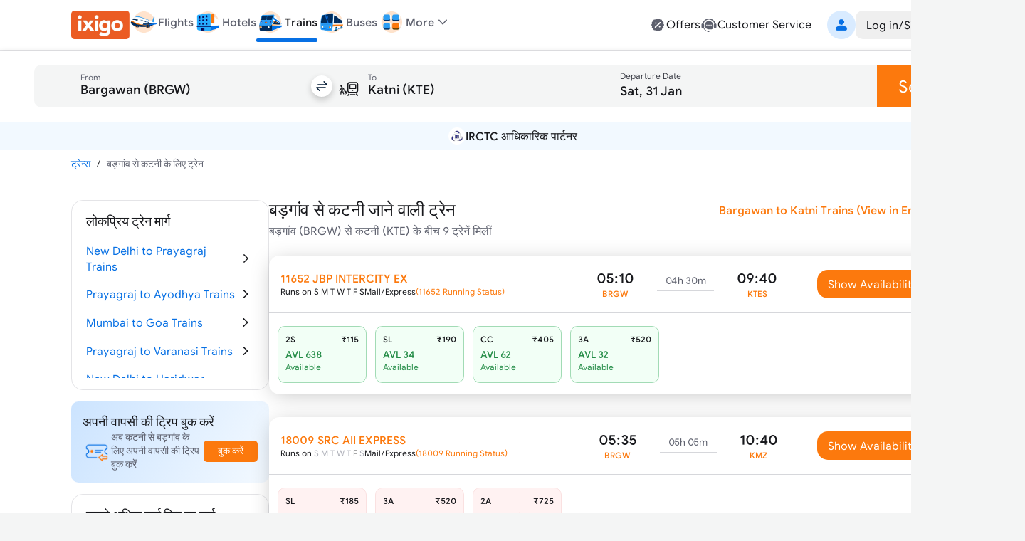

--- FILE ---
content_type: text/html; charset=utf-8
request_url: https://www.ixigo.com/hi/by-train-rail/bargawan-to-katni-by-train
body_size: 32857
content:
<!DOCTYPE html><html lang="hi"><head><meta charSet="utf-8"/><meta name="viewport" content="width=device-width, initial-scale=1"/><link rel="preload" as="image" href="https://images.ixigo.com/image/upload/Header/aac1498d8f956aa99344f08773c70fb6-evncq.webp"/><link rel="preload" as="image" href="https://images.ixigo.com/image/upload/Header/2af43f961dddc6cfb02254712f0df058-rbzyb.webp" fetchPriority="high"/><link rel="preload" as="image" href="https://images.ixigo.com/image/upload/Header/2fa9ebf005adc1ed6473d6229aedfaa5-dwtqq.webp" fetchPriority="high"/><link rel="preload" as="image" href="https://images.ixigo.com/image/upload/Header/d2db102bf758f425496336d908a598b8-dttji.webp" fetchPriority="high"/><link rel="preload" as="image" href="https://images.ixigo.com/image/upload/Header/23928375e30875ccd2ba5613aae81763-qqyww.webp" fetchPriority="high"/><link rel="preload" as="image" href="https://images.ixigo.com/image/upload/Header/dab687cbeaef11d65a93550acefada7e-iqebc.webp"/><link rel="preload" as="image" href="https://images.ixigo.com/image/upload/trains/trains/cc6609e51ad8d7955730ea9232ff4b00-sbusn.png"/><link rel="preload" as="image" href="https://images.ixigo.com/image/upload/trains/e2fd49a8a51fbd7cc0cf35be272d629b-kpcgm.webp" fetchPriority="high"/><link rel="preload" as="image" href="https://images.ixigo.com/image/upload/f_auto,h_90/footer/82a81e606bd92407a86f935c5d3fb772-gubxy.png" imageSizes="(max-width: 768px) 40px, 135px"/><link rel="preload" as="image" href="https://images.ixigo.com/image/upload/f_auto,h_90/footer/828deb854e5a46e2e4672dc62b17d2ac-kukcx.png" imageSizes="(max-width: 768px) 40px, 135px"/><link rel="stylesheet" href="https://edge.ixigo.com/st/rail/_next/static/css/04252f5c904d6a58.css" data-precedence="next"/><link rel="stylesheet" href="https://edge.ixigo.com/st/rail/_next/static/css/7910ca9bf87eabe6.css" data-precedence="next"/><link rel="stylesheet" href="https://edge.ixigo.com/st/rail/_next/static/css/fef60ffa00c9eed7.css" data-precedence="next"/><link rel="stylesheet" href="https://edge.ixigo.com/st/rail/_next/static/css/3a49eff8c3878fed.css" data-precedence="next"/><link rel="stylesheet" href="https://edge.ixigo.com/st/rail/_next/static/css/a01dac342e28aa1c.css" data-precedence="next"/><link rel="stylesheet" href="https://edge.ixigo.com/st/rail/_next/static/css/3ba7144dac144a61.css" data-precedence="next"/><link rel="preload" as="script" fetchPriority="low" href="https://edge.ixigo.com/st/rail/_next/static/chunks/webpack-af3fe1a960b7ac36.js"/><script src="https://edge.ixigo.com/st/rail/_next/static/chunks/fd9d1056-2861aafe56251062.js" async=""></script><script src="https://edge.ixigo.com/st/rail/_next/static/chunks/131-a862a9d761be207c.js" async=""></script><script src="https://edge.ixigo.com/st/rail/_next/static/chunks/main-app-44625b2719902ac1.js" async=""></script><script src="https://edge.ixigo.com/st/rail/_next/static/chunks/590-267dc3f96b05bb55.js" async=""></script><script src="https://edge.ixigo.com/st/rail/_next/static/chunks/237-9f43f64ce31b2de6.js" async=""></script><script src="https://edge.ixigo.com/st/rail/_next/static/chunks/3879-8c90e0d0e37c57fb.js" async=""></script><script src="https://edge.ixigo.com/st/rail/_next/static/chunks/5913-50383db3fdda1e6c.js" async=""></script><script src="https://edge.ixigo.com/st/rail/_next/static/chunks/app/layout-fde0ed2783694fd6.js" async=""></script><script src="https://edge.ixigo.com/st/rail/_next/static/chunks/045f0855-e1c966110114c7f5.js" async=""></script><script src="https://edge.ixigo.com/st/rail/_next/static/chunks/8426-909197abf70ab346.js" async=""></script><script src="https://edge.ixigo.com/st/rail/_next/static/chunks/8726-7eff159ccb02efc8.js" async=""></script><script src="https://edge.ixigo.com/st/rail/_next/static/chunks/6307-c8f109220e4216c8.js" async=""></script><script src="https://edge.ixigo.com/st/rail/_next/static/chunks/2972-c0944eb400372fff.js" async=""></script><script src="https://edge.ixigo.com/st/rail/_next/static/chunks/5726-99c2be1e0de9e288.js" async=""></script><script src="https://edge.ixigo.com/st/rail/_next/static/chunks/6574-4a2f0baaca492097.js" async=""></script><script src="https://edge.ixigo.com/st/rail/_next/static/chunks/1072-e68836e173d197d4.js" async=""></script><script src="https://edge.ixigo.com/st/rail/_next/static/chunks/2285-a98ed2f39fc7e267.js" async=""></script><script src="https://edge.ixigo.com/st/rail/_next/static/chunks/9047-31c174ec513811f7.js" async=""></script><script src="https://edge.ixigo.com/st/rail/_next/static/chunks/3265-6d060891be8b9725.js" async=""></script><script src="https://edge.ixigo.com/st/rail/_next/static/chunks/623-48677d61f86ab0b4.js" async=""></script><script src="https://edge.ixigo.com/st/rail/_next/static/chunks/5037-1091ed02a627a6b3.js" async=""></script><script src="https://edge.ixigo.com/st/rail/_next/static/chunks/app/page-128640c30b4b149b.js" async=""></script><script src="https://edge.ixigo.com/st/rail/_next/static/chunks/525-1729dd48270669f5.js" async=""></script><script src="https://edge.ixigo.com/st/rail/_next/static/chunks/1174-cb2f1275a9628d07.js" async=""></script><script src="https://edge.ixigo.com/st/rail/_next/static/chunks/app/hi/by-train-rail/%5Broute%5D/page-c0c5847a7ddf30aa.js" async=""></script><script src="https://edge.ixigo.com/st/rail/_next/static/chunks/app/global-error-926e4f1422704b2a.js" async=""></script><link rel="preload" as="image" href="https://images.ixigo.com/image/upload/trains/trains/78cf63c7061192407c2171ea13c2d3ad-gleyo.png"/><link rel="preload" as="image" href="https://images.ixigo.com/image/upload/trains/trains/381ce71b3e94f0d92450662fa66d0259-ctspt.png"/><link rel="preload" as="image" href="https://images.ixigo.com/image/upload/trains/trains/37271ea98aa8bce32b5c008b32b03318-xknfd.png"/><link rel="preload" as="image" href="https://images.ixigo.com/image/upload/trains/trains/c665736656ceee5d5869fb7143d14df8-ndluy.png"/><link rel="preload" as="image" href="https://images.ixigo.com/image/upload/trains/trains/98c4ca36e2bd6683e3ce46617880d498-gdiyu.png"/><link rel="dns-prefetch" href="https://www.googletagmanager.com/"/><link rel="dns-prefetch" href="https://googleads.g.doubleclick.net"/><link rel="apple-touch-icon" href="https://images.ixigo.com/image/upload/w_192/pwa/660b7bdaa01e5d285ab94e0a2c391945-pnzmg.png"/><link rel="manifest" href="/manifest2.json"/><meta name="mobile-web-app-capable" content="yes"/><meta name="apple-mobile-web-app-capable" content="yes"/><meta name="apple-mobile-web-app-title" content="ixigo"/><meta name="apple-touch-fullscreen" content="yes"/><link rel="apple-touch-startup-image" href="//images.ixigo.com/image/upload/w_192/pwa/97c911d09ec01e8a1343821cbc663303-abzha.png"/><meta name="robots" content="index, follow"/><meta name="classification" content="Travel"/><meta name="distribution" content="global"/><meta property="fb:pages" content="17705588269"/><meta name="msvalidate.01" content="304648097885BBFEDBC2B3CCE5174B41"/><meta http-equiv="Content-Type" content="text/html; charset=utf-8"/><meta name="verification" content="014f641ac0aa570bffc9658c90a3faf1"/><meta property="fb:app_id" content="183011845164105"/><meta name="theme-color" content="#FFFFFF"/><title>बड़गांव से कटनी के लिए ट्रेन - सीट उपलब्धता, किराया और टाइम टेबल | ixigo</title><meta name="description" content="बड़गांव से कटनी ट्रेन का किराया, Bargawan से Katni सीट उपलब्धता जांचे, बड़गांव तो कटनी ट्रेन से दूरी देखें। बड़गांव से कटनी जाने वाली ट्रेन का टाइम टेबल देखें और ixigo पर आसानी से बुक करें।"/><meta name="keywords" content="&quot;बड़गांव से कटनी ट्रेन, बड़गांव से कटनी के लिए ट्रेन&quot;"/><meta name="robots" content="index, follow"/><link rel="canonical" href="https://www.ixigo.com/hi/by-train-rail/bargawan-to-katni-by-train"/><link rel="alternate" hrefLang="en" href="https://www.ixigo.com/by-train-rail/bargawan-to-katni-by-train"/><link rel="alternate" hrefLang="hi" href="https://www.ixigo.com/hi/by-train-rail/bargawan-to-katni-by-train"/><meta property="og:title" content="बड़गांव से कटनी के लिए ट्रेन - सीट उपलब्धता, किराया और टाइम टेबल | ixigo"/><meta property="og:description" content="बड़गांव से कटनी ट्रेन का किराया, Bargawan से Katni सीट उपलब्धता जांचे, बड़गांव तो कटनी ट्रेन से दूरी देखें। बड़गांव से कटनी जाने वाली ट्रेन का टाइम टेबल देखें और ixigo पर आसानी से बुक करें।"/><meta property="og:url" content="https://www.ixigo.com/hi/by-train-rail/bargawan-to-katni-by-train"/><meta property="og:site_name" content="@ixigo"/><meta property="og:image" content="https://images.ixigo.com/image/upload/assured/1af444122b20c4fb663240ca17f7639d-qwkrj.png"/><meta property="og:type" content="website"/><meta name="twitter:card" content="summary_large_image"/><meta name="twitter:site" content="@ixigo"/><meta name="twitter:title" content="बड़गांव से कटनी के लिए ट्रेन - सीट उपलब्धता, किराया और टाइम टेबल | ixigo"/><meta name="twitter:description" content="बड़गांव से कटनी ट्रेन का किराया, Bargawan से Katni सीट उपलब्धता जांचे, बड़गांव तो कटनी ट्रेन से दूरी देखें। बड़गांव से कटनी जाने वाली ट्रेन का टाइम टेबल देखें और ixigo पर आसानी से बुक करें।"/><meta name="twitter:image" content="https://images.ixigo.com/image/upload/assured/1af444122b20c4fb663240ca17f7639d-qwkrj.png"/><link rel="icon" href="https://images.ixigo.com/image/upload/assured/1af444122b20c4fb663240ca17f7639d-qwkrj.png"/><meta name="next-size-adjust"/><script>(function m(){window.addEventListener("pagereveal",t=>{let i=t.viewTransition;if(i){if(!window.navigation?.activation?.from){i.skipTransition();return}let t=e(window.navigation.activation.from,window.navigation.activation.entry);if(!t)return;let a=["page-transition",`page-transition-${t}`];document.documentElement.classList.add(...a),i.finished.then(()=>{document.documentElement.classList.remove(...a)})}});function e(e,t){let i=e.index,a=t.index;return i==a?null:a<0||i<a?"left":"right"}})();</script><script>!(function(w,p,f,c){if(!window.crossOriginIsolated && !navigator.serviceWorker) return;c=w[p]=Object.assign(w[p]||{},{"lib":"/rail/~partytown/","resolveUrl":"function(e,t,i){return e.pathname.includes(\"/rail/thirdparty\")?e:\"script\"===i&&e.href.includes(\"https://googleads.g.doubleclick.net\")?new URL(`${t.origin}/rail/thirdparty/proxy/gads${e.pathname}${e.search}`):e.pathname.includes(\"/debug/bootstrap\")?new URL(`${t.origin}/rail/thirdparty/proxy/gtmdebug${e.pathname}${e.search}`):e}","set":"e=>e?.window?.location?.search.includes(\"gtm_debug\")&&e?.name===\"type\"&&e?.nodeName===\"SCRIPT\"?e.prevent:e.continue"});c[f]=(c[f]||[]).concat(["dataLayer.push"])})(window,'partytown','forward');/* Partytown 0.10.2 - MIT builder.io */
const t={preserveBehavior:!1},e=e=>{if("string"==typeof e)return[e,t];const[n,r=t]=e;return[n,{...t,...r}]},n=Object.freeze((t=>{const e=new Set;let n=[];do{Object.getOwnPropertyNames(n).forEach((t=>{"function"==typeof n[t]&&e.add(t)}))}while((n=Object.getPrototypeOf(n))!==Object.prototype);return Array.from(e)})());!function(t,r,o,i,a,s,c,d,l,p,u=t,f){function h(){f||(f=1,"/"==(c=(s.lib||"/~partytown/")+(s.debug?"debug/":""))[0]&&(l=r.querySelectorAll('script[type="text/partytown"]'),i!=t?i.dispatchEvent(new CustomEvent("pt1",{detail:t})):(d=setTimeout(v,1e4),r.addEventListener("pt0",w),a?y(1):o.serviceWorker?o.serviceWorker.register(c+(s.swPath||"partytown-sw.js"),{scope:c}).then((function(t){t.active?y():t.installing&&t.installing.addEventListener("statechange",(function(t){"activated"==t.target.state&&y()}))}),console.error):v())))}function y(e){p=r.createElement(e?"script":"iframe"),t._pttab=Date.now(),e||(p.style.display="block",p.style.width="0",p.style.height="0",p.style.border="0",p.style.visibility="hidden",p.setAttribute("aria-hidden",!0)),p.src=c+"partytown-"+(e?"atomics.js?v=0.10.2":"sandbox-sw.html?"+t._pttab),r.querySelector(s.sandboxParent||"body").appendChild(p)}function v(n,o){for(w(),i==t&&(s.forward||[]).map((function(n){const[r]=e(n);delete t[r.split(".")[0]]})),n=0;n<l.length;n++)(o=r.createElement("script")).innerHTML=l[n].innerHTML,o.nonce=s.nonce,r.head.appendChild(o);p&&p.parentNode.removeChild(p)}function w(){clearTimeout(d)}s=t.partytown||{},i==t&&(s.forward||[]).map((function(r){const[o,{preserveBehavior:i}]=e(r);u=t,o.split(".").map((function(e,r,o){var a;u=u[o[r]]=r+1<o.length?u[o[r]]||(a=o[r+1],n.includes(a)?[]:{}):(()=>{let e=null;if(i){const{methodOrProperty:n,thisObject:r}=((t,e)=>{let n=t;for(let t=0;t<e.length-1;t+=1)n=n[e[t]];return{thisObject:n,methodOrProperty:e.length>0?n[e[e.length-1]]:void 0}})(t,o);"function"==typeof n&&(e=(...t)=>n.apply(r,...t))}return function(){let n;return e&&(n=e(arguments)),(t._ptf=t._ptf||[]).push(o,arguments),n}})()}))})),"complete"==r.readyState?h():(t.addEventListener("DOMContentLoaded",h),t.addEventListener("load",h))}(window,document,navigator,top,window.crossOriginIsolated);document.currentScript.dataset.partytown="";</script><script src="https://edge.ixigo.com/st/rail/_next/static/chunks/polyfills-42372ed130431b0a.js" noModule=""></script></head><body class="no-scrollbar __className_703ca4 bg-tertiary"><script type="application/ld+json">{"@context":"http://schema.org/","@type":"MobileApplication","name":"ixigo Train App","aggregateRating":{"@type":"AggregateRating","ratingValue":"4.8","reviewCount":"3727192"},"applicationCategory":"TravelApplication","operatingSystem":"Android, iOS","URL":"https://l.ixigo.com/U0Gh5Ah_2q_0"}</script><script type="application/ld+json" id="site-navigation-schema">[{"@context":"http://schema.org/","@type":"SiteNavigationElement","name":"Flights Booking","url":"https://www.ixigo.com/flights"},{"@context":"https://schema.org/","@type":"SiteNavigationElement","name":"Hotel Bookings","url":"https://www.ixigo.com/hotels"},{"@context":"http://schema.org/","@type":"SiteNavigationElement","name":"Train Tickets Booking","url":"https://www.ixigo.com/trains"},{"@context":"http://schema.org/","@type":"SiteNavigationElement","name":"Bus Tickets Booking","url":"https://bus.ixigo.com"},{"@context":"http://schema.org/","@type":"SiteNavigationElement","name":"Offers","url":"https://www.ixigo.com/offers"},{"@context":"http://schema.org/","@type":"SiteNavigationElement","name":"Customer Service","url":"https://www.ixigo.com/help-center"},{"@context":"http://schema.org/","@type":"SiteNavigationElement","name":"My Account","url":"https://www.ixigo.com/account/"},{"@context":"http://schema.org/","@type":"SiteNavigationElement","name":"My Trips","url":"https://www.ixigo.com/account/trips"},{"@context":"http://schema.org/","@type":"SiteNavigationElement","name":"ixigo Money","url":"https://www.ixigo.com/account/ixigomoney"},{"@context":"http://schema.org/","@type":"SiteNavigationElement","name":"ixigo Mobile Apps","url":"https://www.ixigo.com/mobile"},{"@context":"http://schema.org/","@type":"SiteNavigationElement","name":"Travel Stories","url":"https://www.ixigo.com/travel-stories"}]</script><noscript><iframe title="gtm" loading="lazy" src="https://www.googletagmanager.com/ns.html?id=GTM-P2MHPX" height="0" width="0" style="display:none;visibility:hidden"></iframe></noscript><!--$--><!--/$--><script type="application/ld+json" id="webpage-schema">{"@context":"https://schema.org","@type":"WebPage","url":"https://www.ixigo.com/hi/by-train-rail/bargawan-to-katni-by-train","datePublished":"30-01-2026","dateModified":"30-01-2026","headline":"बड़गांव से कटनी के लिए ट्रेन","name":"बड़गांव से कटनी के लिए ट्रेन - सीट उपलब्धता, किराया और टाइम टेबल | ixigo","description":"बड़गांव से कटनी ट्रेन का किराया, Bargawan से Katni सीट उपलब्धता जांचे, बड़गांव तो कटनी ट्रेन से दूरी देखें। बड़गांव से कटनी जाने वाली ट्रेन का टाइम टेबल देखें और ixigo पर आसानी से बुक करें।"}</script><!--$--><!--$--><div class="parent-container bg-primary"><div class="bg-primary border-b border-tertiary !py-0 w-full border-b border-tertiary bg-primary z-40 min-w-[1240px] px-20 lg:px-0"><div class="flex justify-between mx-auto max-w-[1240px] relative mainContainer"><div class="flex gap-20 items-center"><a href="/"><img src="https://images.ixigo.com/image/upload/Header/aac1498d8f956aa99344f08773c70fb6-evncq.webp" alt="ixigo.com" width="82" height="40" class="w-[82px] h-40 cursor-pointer"/></a><div class="z-20 flex justify-between items-center relative"><ul class="flex justify-between text-base font-normal gap-20 px-0"><li class="relative pb-2 text-primary text-sm text-center font-medium lg:text-primary" data-testid="navlist"><a href="/flights" class="font-medium flex items-center gap-5 cursor-pointer"><div class="w-[50px] flex justify-center xl:w-auto"><img src="https://images.ixigo.com/image/upload/Header/2af43f961dddc6cfb02254712f0df058-rbzyb.webp" width="40" height="40" alt="ixigo Flights" title="ixigo Flights" loading="eager" class="!w-40 !h-40" fetchPriority="high"/></div><p class="body-sm !body-md text-secondary">Flights</p></a></li><li class="relative pb-2 text-primary text-sm text-center lg:text-secondary" data-testid="navlist"><a href="/hotels" class="font-medium flex items-center gap-5 cursor-pointer"><div class="w-[50px] flex justify-center xl:w-auto"><img src="https://images.ixigo.com/image/upload/Header/2fa9ebf005adc1ed6473d6229aedfaa5-dwtqq.webp" width="40" height="40" alt="ixigo Hotels" title="ixigo Hotels" loading="eager" class="!w-40 !h-40" fetchPriority="high"/></div><p class="body-sm !body-md text-secondary">Hotels</p></a></li><li class="relative pb-2 text-primary text-sm text-center lg:text-secondary" data-testid="navlist"><a href="/trains" class="font-medium flex items-center gap-5 cursor-pointer"><div class="w-[50px] flex justify-center xl:w-auto"><img src="https://images.ixigo.com/image/upload/Header/d2db102bf758f425496336d908a598b8-dttji.webp" width="40" height="40" alt="ixigo Trains" title="ixigo Trains" loading="eager" class="!w-40 !h-40" fetchPriority="high"/></div><p class="body-sm !body-md text-primary">Trains</p><p class="w-full bg-selection-solid absolute bottom-0 rounded left-0 h-5"></p></a></li><li class="relative pb-2 text-primary text-sm text-center lg:text-secondary" data-testid="navlist"><a href="https://bus.ixigo.com/" class="font-medium flex items-center gap-5 cursor-pointer"><div class="w-[50px] flex justify-center xl:w-auto"><img src="https://images.ixigo.com/image/upload/Header/23928375e30875ccd2ba5613aae81763-qqyww.webp" width="40" height="40" alt="ixigo Buses" title="ixigo Buses" loading="eager" class="!w-40 !h-40" fetchPriority="high"/></div><p class="body-sm !body-md text-secondary">Buses</p></a></li></ul><div><script type="application/ld+json">[{"@context":"http://schema.org/","@type":"SiteNavigationElement","name":"Flights Booking","url":"https://www.ixigo.com/flights"},{"@context":"http://schema.org/","@type":"SiteNavigationElement","name":"Hotels Booking","url":"https://www.ixigo.com/hotels"},{"@context":"http://schema.org/","@type":"SiteNavigationElement","name":"Trains Booking","url":"https://www.ixigo.com/trains"},{"@context":"http://schema.org/","@type":"SiteNavigationElement","name":"Buses Booking","url":"https://www.ixigo.comhttps://bus.ixigo.com/"}]</script></div><div class="flex flex-col gap-5"></div></div><div class="flex items-center relative !pb-2 dropdownWrapper"><div class="flex gap-5 items-center cursor-pointer relative"><img src="https://images.ixigo.com/image/upload/Header/dab687cbeaef11d65a93550acefada7e-iqebc.webp" width="40" height="40" alt="ixigo-more" class="w-40 h-40"/><p class="body-md text-secondary font-medium">More</p><svg width="1em" height="1em" font-size="1.5rem" fill="currentColor" style="user-select:none;display:inline-block" viewBox="0 0 24 24" xmlns="http://www.w3.org/2000/svg" data-testid="ExpandMoreIcon" class="h-6 w-6 text-secondary expandToggleIcon"><path fill-rule="evenodd" d="M17.7707 8.7125c.2983.2905.3066.77.0187 1.0708L12.54 15.2687A.747.747 0 0 1 12 15.5a.747.747 0 0 1-.54-.2313L6.2106 9.7833c-.288-.3009-.2796-.7803.0187-1.0708a.746.746 0 0 1 1.0613.0188L12 13.6524l4.7094-4.9211a.746.746 0 0 1 1.0613-.0188" clip-rule="evenodd"></path></svg></div><div class="w-300 !px-0 shadow-500 rounded-20 top-40 bg-primary absolute z-[100] overflow-hidden dropdownList grid grid-rows-[0fr]"><div class="overflow-hidden"><div><div class="flex relative gap-10 items-center hover:bg-primary-over px-20 py-10 group list-sm h-11 cursor-pointer hover:pl-[25px] ease-in-out duration-300" role="listitem"><div class="inline-flex shrink-0 group-[.list-lg]:size-50px size-40 group-[.list-start.list-sm]:mt-1 group-[.list-start]:mt-2 items-center"><svg width="1em" height="1em" font-size="24" fill="currentColor" style="user-select:none;display:inline-block" viewBox="0 0 24 24" xmlns="http://www.w3.org/2000/svg" data-testid="PassportFilledIcon" class="shrink-0 text-secondary h-6 w-6"><path fill-rule="evenodd" d="M8.179 3h7.8602C18.2267 3 20 4.7672 20 6.947v11.4891c0 1.0181-1.5843 1.0181-1.5843 0V6.9471c0-1.308-1.064-2.3683-2.3765-2.3683H8.179C7.1573 4.5788 7.1573 3 8.179 3" clip-rule="evenodd"></path><path fill-rule="evenodd" d="M4 7.8878c0-1.1626.9458-2.105 2.1124-2.105h8.947c1.1667 0 2.1124.9424 2.1124 2.105v11.0071c0 1.1626-.9457 2.1051-2.1124 2.1051h-8.947C4.9458 21 4 20.0575 4 18.8949zm6.6215 1.5575c-2.187 0-3.9598 1.7666-3.9598 3.946s1.7728 3.946 3.9598 3.946c2.1869 0 3.9597-1.7666 3.9597-3.946s-1.7728-3.946-3.9597-3.946M7.873 12.4558l.0015.0005c.7473.2371 1.4907.3839 2.2188.4382v.9936c-.7281.0543-1.4715.2011-2.2188.4382l-.0015.0005c-.201-.5869-.201-1.2841 0-1.871m2.2203-.6171c-.5482-.0465-1.1118-.1528-1.6851-.3204a2.903 2.903 0 0 1 1.6851-.9727zm1.0563.0146v-1.3077a2.903 2.903 0 0 1 1.6923.9811c-.5356.1819-1.1022.2913-1.6923.3266m0 1.0542c.7694-.0398 1.5144-.1892 2.2205-.4511.2008.5865.2008 1.2832 0 1.8698-.7061-.2619-1.4511-.4113-2.2205-.4511zm0 2.0218c.5901.0353 1.1567.1447 1.6923.3266a2.903 2.903 0 0 1-1.6923.9811zm-1.0563.0146v1.2931a2.902 2.902 0 0 1-1.6851-.9728c.5733-.1675 1.1368-.2738 1.6851-.3203" clip-rule="evenodd"></path></svg></div><div class="flex flex-col flex-auto pt-1 pb-5px group-[.list-sm]:py-px"><p class="body-md flex group-[.list-lg]:body-lg text-primary">Book Visa</p></div></div></div><a class="cursor-pointer" target="_blank" href="https://rocket.ixigo.com/group/index.html?p=app_search_form"><div class="flex relative gap-10 items-center hover:bg-primary-over px-20 py-10 group list-sm h-11 cursor-pointer hover:pl-[25px] ease-in-out duration-300" role="listitem"><div class="inline-flex shrink-0 group-[.list-lg]:size-50px size-40 group-[.list-start.list-sm]:mt-1 group-[.list-start]:mt-2 items-center"><svg width="1em" height="1em" font-size="24" fill="currentColor" style="user-select:none;display:inline-block" viewBox="0 0 24 24" xmlns="http://www.w3.org/2000/svg" data-testid="GroupFilledIcon" class="shrink-0 text-secondary h-6 w-6"><path d="M11.9997 12.2063c1.7932 0 3.2468-1.4521 3.2468-3.2435 0-1.7913-1.4536-3.2434-3.2468-3.2434S8.753 7.1715 8.753 8.9628c0 1.7914 1.4536 3.2435 3.2467 3.2435"></path><path d="M6.728 14.9403c3.0285-2.8157 7.5311-2.8182 10.5518.0123C18.7341 16.3153 17.9072 19 15.9551 19H8.0394c-1.9643 0-2.7672-2.7062-1.3114-4.0597M19.7769 11.02c0 .9665-.7958 1.75-1.7776 1.75-.9817 0-1.7776-.7835-1.7776-1.75s.7959-1.75 1.7776-1.75 1.7776.7835 1.7776 1.75"></path><path d="M17.9628 14.2229a9.2 9.2 0 0 0-.9151-.7532c1.2276-.5231 2.5686-.0179 3.5798 1.5109.7254 1.0966.3253 3.0394-.6534 3.0394h-1.2095a3.4 3.4 0 0 0 .082-.2282c.3666-1.1473.1695-2.5819-.8838-3.5689m-14.595.7677c1.0097-1.5384 2.3515-2.044 3.5811-1.5215a9.2 9.2 0 0 0-.9026.7389c-1.0553.9811-1.2598 2.4177-.9004 3.568q.0384.123.0865.244H4.0279c-.9727 0-1.3847-1.9253-.66-3.0294M5.9974 12.77c.9817 0 1.7776-.7835 1.7776-1.75s-.796-1.75-1.7777-1.75-1.7776.7835-1.7776 1.75.7959 1.75 1.7777 1.75"></path></svg></div><div class="flex flex-col flex-auto pt-1 pb-5px group-[.list-sm]:py-px"><p class="body-md flex group-[.list-lg]:body-lg text-primary">Group Booking</p></div></div></a><a class="cursor-pointer" target="_blank" href="/plan?ref=train_web"><div class="flex relative gap-10 items-center hover:bg-primary-over px-20 py-10 group list-sm h-11 cursor-pointer hover:pl-[25px] ease-in-out duration-300" role="listitem"><div class="inline-flex shrink-0 group-[.list-lg]:size-50px size-40 group-[.list-start.list-sm]:mt-1 group-[.list-start]:mt-2 items-center"><img alt="user" loading="lazy" width="24" height="24" decoding="async" data-nimg="1" class="h-6 w-6" style="color:transparent" src="https://edge.ixigo.com/st/rail/_next/static/media/plan.ff0ec0aa.svg"/></div><div class="flex flex-col flex-auto pt-1 pb-5px group-[.list-sm]:py-px"><p class="body-md flex group-[.list-lg]:body-lg text-primary">Plan</p></div></div></a></div></div></div><div class="grid-rows-[0fr] -top-2 !pb-2"></div></div><div class="flex gap-40 items-center justify-end"><div class="flex gap-30 py-10"><a href="/offers" class="flex gap-5 cursor-pointer text-secondary hover:text-primary"><svg width="1em" height="1em" font-size="1.5rem" fill="currentColor" style="user-select:none;display:inline-block" viewBox="0 0 24 24" xmlns="http://www.w3.org/2000/svg" data-testid="DiscountFilledIcon" class="h-6 w-6"><path fill-rule="evenodd" d="M21 12.0001c0-.6711-.9202-1.2277-1.0597-1.8556-.144-.6483.4459-1.5573.1701-2.1423-.2803-.5947-1.3451-.6877-1.7436-1.1985-.4004-.5132-.2559-1.598-.755-2.0058-.4991-.4079-1.4973-.022-2.0783-.309-.5716-.2822-.8972-1.3243-1.5308-1.4717-.6135-.1427-1.347.6484-2.0027.6484s-1.3893-.7911-2.0029-.6484c-.6335.1474-.9591 1.1895-1.5306 1.4717-.581.287-1.5766-.101-2.0782.3088s-.3567 1.4952-.7551 2.006c-.3985.5106-1.4633.6036-1.7436 1.1983-.2758.585.314 1.494.17 2.1424C3.9201 10.7724 3 11.3288 3 11.9999s.92 1.2276 1.0595 1.8556c.144.6483-.4458 1.5573-.17 2.1423.2803.5947 1.3451.6877 1.7436 1.1985.4004.5132.256 1.598.755 2.0058.499.4079 1.4972.0221 2.0783.309.5716.2822.8972 1.3243 1.5307 1.4717.6136.1426 1.3472-.6484 2.0029-.6484s1.3893.7911 2.0028.6484c.6336-.1474.9592-1.1895 1.5307-1.4717.5809-.2869 1.5766.101 2.0782-.3088s.3567-1.4952.7551-2.0059c.3985-.5107 1.4633-.6037 1.7436-1.1984.2758-.5851-.314-1.494-.1699-2.1424.1393-.628 1.0595-1.1844 1.0595-1.8555m-5.0255-2.6213c.8105-.7927-.4187-2.0494-1.2291-1.2568l-6.6655 6.5189c-.8104.7926.4187 2.0494 1.2291 1.2568zm-.1751 5.1581c0 .6068-.4919 1.0987-1.0987 1.0987s-1.0987-.4919-1.0987-1.0987.4919-1.0987 1.0987-1.0987 1.0987.4919 1.0987 1.0987m-6.3725-3.9553c.6068 0 1.0987-.4919 1.0987-1.0987s-.4919-1.0987-1.0987-1.0987-1.0987.4919-1.0987 1.0987.492 1.0987 1.0987 1.0987" clip-rule="evenodd"></path></svg><p class="body-md text-primary">Offers</p></a><a href="/help-center" class="flex gap-5 cursor-pointer text-secondary hover:text-primary"><svg width="1em" height="1em" font-size="1.5rem" fill="currentColor" style="user-select:none;display:inline-block" viewBox="0 0 24 24" xmlns="http://www.w3.org/2000/svg" data-testid="CustomerServiceFilledIcon" class="text-inherit hover:text-inherit text-2xl"><path fill-rule="evenodd" d="M12 6.478c-3.285 0-5.948 2.6517-5.948 5.9225S8.715 18.3229 12 18.3229h3.0599c1.595 0 2.888-1.2874 2.888-2.8756v-3.0468c0-3.2708-2.663-5.9224-5.9479-5.9224m-3.075 5.1357c1.0184 0 1.0184 1.5734 0 1.5734s-1.0185-1.5734 0-1.5734m3.0752 0c-1.0185 0-1.0185 1.5734 0 1.5734s1.0184-1.5734 0-1.5734m3.075 0c1.0185 0 1.0185 1.5734 0 1.5734s-1.0184-1.5734 0-1.5734" clip-rule="evenodd"></path><path d="M4.4188 10.2306C5.3518 6.9233 8.3926 4.4993 12 4.4993s6.6483 2.424 7.5812 5.7313c-.4569.3339-.7536.8736-.7536 1.4826v3.2575c0 2.3671 3.6724 2.3671 3.6724 0v-3.2575c0-.8807-.6206-1.6164-1.4484-1.7943C19.9731 5.9327 16.3292 3 12 3S4.027 5.9327 2.9485 9.9189c-.828.1778-1.4485.9136-1.4485 1.7943v3.2575c0 1.3554 1.4916 2.24 2.6733 1.6339 1.0607 1.758 2.8618 4.5689 5.5846 4.8002.167.3413.5153.5781.9206.5828l1.0382.0123c1.3393.0159 1.3637-2.064.0245-2.0798l-1.0382-.0123a1.037 1.037 0 0 0-.874.4596c-2.4554-.2105-4.0429-2.7307-4.9562-4.3916a1.826 1.826 0 0 0 .2996-1.0051v-3.2575c0-.609-.2967-1.1487-.7536-1.4826"></path></svg><p class="body-md text-primary">Customer Service</p></a></div><div><div class="flex gap-30 items-center py-15"><div class="flex items-center justify-center cursor-pointer h-40 py-15 justify-end animate-shimmer h-40 rounded-md css-w-200"></div></div> </div></div></div></div><div class="flex flex-col gap-10 border-none px-12 py-20 shadow-100"><div class="flex gap-0.5 cursor-pointer h-[60px]"><div class="relative flex gap-0.5 flex-1" id="origin-destination-input"><div class="flex bg-charcoal-40 items-center relative w-full h-[60px] hover:bg-neutral-subtle-over pt-[7.5px] px-20 rounded-l-10" data-testid="search-form-origin"><svg class="mr-10 w-40 h-40"><use xlink:href="/st/rail/_next/static/media/originSecondary.dc6bfe42.svg#root"></use></svg><div class="flex w-full border-transparent border-b-4" data-testid="station-input"><div class="inline-flex flex-col text-secondary w-full cursor-pointer rounded-l-10 bg-neutral-40 hover:bg-neutral-subtle-over"><div class="flex relative transition-all group/input pb-2 items-end mt-2"><div class="absolute inset-0 transition-[border] select-none pointer-events-none border-b group-hover/input:border-b-2 border-primary hidden"></div><div class="flex flex-grow items-center"><label class="body-md select-none pointer-events-none absolute transition-all flex origin-[left_center] self-end">From</label><input placeholder="Enter Origin" type="search" data-testid="autocompleter-input" class="outline-none w-full bg-transparent placeholder:text-disabled pt-3 text-primary placeholder:opacity-0 focus:placeholder:opacity-100 body-lg text-neutral-800 font-medium pt-5" value=""/></div></div></div></div></div><div class="flex bg-charcoal-40 items-center relative w-full h-[60px] hover:bg-neutral-subtle-over pt-[7.5px] px-20 undefined" data-testid="search-form-destination"><svg class="mr-10 w-40 h-40"><use xlink:href="/st/rail/_next/static/media/destinationSecondary.677465a3.svg#root"></use></svg><div class="flex w-full border-transparent border-b-4" data-testid="station-input"><div class="inline-flex flex-col text-secondary w-full cursor-pointer rounded-l-10 bg-neutral-40 hover:bg-neutral-subtle-over"><div class="flex relative transition-all group/input pb-2 items-end mt-2"><div class="absolute inset-0 transition-[border] select-none pointer-events-none border-b group-hover/input:border-b-2 border-primary hidden"></div><div class="flex flex-grow items-center"><label class="body-md select-none pointer-events-none absolute transition-all flex origin-[left_center] self-end">To</label><input placeholder="Enter Destination" type="search" data-testid="autocompleter-input" class="outline-none w-full bg-transparent placeholder:text-disabled pt-3 text-primary placeholder:opacity-0 focus:placeholder:opacity-100 body-lg text-neutral-800 font-medium pt-5" value=""/></div></div></div></div></div></div><div><div class="bg-charcoal-40 pt-[7.5px] px-15 h-[60px] w-[376px]" data-testid="search-form-calendar"><p class="body-xs text-neutral-600">Departure Date</p><div class="flex items-center w-full " data-testid="calendar"><span class="body-lg text-neutral-800 border-transparent border-b-4  w-[120px] h-30 font-medium">Fri, 30 Jan</span></div></div></div><button class="inline-flex justify-center items-center bg-brand-solid text-brand-solid hover:bg-brand-solid-over gap-5px rounded-10 min-h-50px button-lg icon-md px-20 pr-15px rounded-none rounded-r-10 text-2xl w-[160px] pl-[25px] " data-testid="book-train-tickets">Search<svg width="1em" height="1em" font-size="1.5rem" fill="currentColor" style="user-select:none;display:inline-block" viewBox="0 0 24 24" xmlns="http://www.w3.org/2000/svg" data-testid="ChevronRightIcon" class="w-6 h-6 ml-10 "><path fill-rule="evenodd" d="M8.7125 6.2293c.2905-.2983.77-.3066 1.0708-.0187l5.4854 5.2494A.747.747 0 0 1 15.5 12a.747.747 0 0 1-.2313.54l-5.4854 5.2494c-.3009.2879-.7803.2796-1.0708-.0187a.746.746 0 0 1 .0188-1.0613L13.6524 12 8.7313 7.2906a.746.746 0 0 1-.0188-1.0613" clip-rule="evenodd"></path></svg></button></div></div><div class="flex items-center justify-center gap-2 bg-subbrand-subtle py-2"><img height="24" width="24" alt="IRCTC Ticket Booking" title="IRCTC Ticket Booking" src="https://images.ixigo.com/image/upload/trains/trains/cc6609e51ad8d7955730ea9232ff4b00-sbusn.png"/><p class="body-md font-medium">IRCTC<!-- --> <!-- -->आधिकारिक पार्टनर</p></div><div class="main-container mainContainer m-auto mt-20"><nav><div><script  type="application/ld+json">{"@context":"https://schema.org","@type":"BreadcrumbList","itemListElement":[{"@type":"ListItem","position":1,"name":"ट्रेन्स","item":"https://www.ixigo.com/trains"},{"@type":"ListItem","position":2,"name":"बड़गांव से कटनी के लिए ट्रेन"}]}</script></div><ul class="flex items-center my-2 px-2 text-secondary py-1.25 !px-0"><li class="breadcrumb-item__container"><a class="text-link" href="/trains"><span class="body-sm">ट्रेन्स</span></a><span class="overline mx-2 text-primary">/</span></li><li class="breadcrumb-item__container"><span class="body-sm">बड़गांव से कटनी के लिए ट्रेन</span></li></ul></nav><div class="mb-6 mt-40 flex justify-between"><div class="sidebar-cntnr"><div class="mb-4 flex flex-col rounded-2xl border border-tertiary py-4"><p class="body-lg px-20 font-medium">लोकप्रिय ट्रेन मार्ग</p><div class="max-h-52 overflow-y-auto px-20 py-10"><a href="https://www.ixigo.com/by-train-rail/new-delhi-to-prayagraj-by-train"><div class="flex max-h-16 items-center justify-between py-2"><p class="body-md text-link">New Delhi to Prayagraj Trains</p><svg width="1em" height="1em" font-size="1.5rem" fill="currentColor" style="user-select:none;display:inline-block" viewBox="0 0 24 24" xmlns="http://www.w3.org/2000/svg" data-testid="ChevronRightIcon"><path fill-rule="evenodd" d="M8.7125 6.2293c.2905-.2983.77-.3066 1.0708-.0187l5.4854 5.2494A.747.747 0 0 1 15.5 12a.747.747 0 0 1-.2313.54l-5.4854 5.2494c-.3009.2879-.7803.2796-1.0708-.0187a.746.746 0 0 1 .0188-1.0613L13.6524 12 8.7313 7.2906a.746.746 0 0 1-.0188-1.0613" clip-rule="evenodd"></path></svg></div></a><a href="https://www.ixigo.com/by-train-rail/prayagraj-to-ayodhya-by-train"><div class="flex max-h-16 items-center justify-between py-2"><p class="body-md text-link">Prayagraj to Ayodhya Trains</p><svg width="1em" height="1em" font-size="1.5rem" fill="currentColor" style="user-select:none;display:inline-block" viewBox="0 0 24 24" xmlns="http://www.w3.org/2000/svg" data-testid="ChevronRightIcon"><path fill-rule="evenodd" d="M8.7125 6.2293c.2905-.2983.77-.3066 1.0708-.0187l5.4854 5.2494A.747.747 0 0 1 15.5 12a.747.747 0 0 1-.2313.54l-5.4854 5.2494c-.3009.2879-.7803.2796-1.0708-.0187a.746.746 0 0 1 .0188-1.0613L13.6524 12 8.7313 7.2906a.746.746 0 0 1-.0188-1.0613" clip-rule="evenodd"></path></svg></div></a><a href="https://www.ixigo.com/by-train-rail/mumbai-to-goa-by-train"><div class="flex max-h-16 items-center justify-between py-2"><p class="body-md text-link">Mumbai to Goa Trains</p><svg width="1em" height="1em" font-size="1.5rem" fill="currentColor" style="user-select:none;display:inline-block" viewBox="0 0 24 24" xmlns="http://www.w3.org/2000/svg" data-testid="ChevronRightIcon"><path fill-rule="evenodd" d="M8.7125 6.2293c.2905-.2983.77-.3066 1.0708-.0187l5.4854 5.2494A.747.747 0 0 1 15.5 12a.747.747 0 0 1-.2313.54l-5.4854 5.2494c-.3009.2879-.7803.2796-1.0708-.0187a.746.746 0 0 1 .0188-1.0613L13.6524 12 8.7313 7.2906a.746.746 0 0 1-.0188-1.0613" clip-rule="evenodd"></path></svg></div></a><a href="https://www.ixigo.com/by-train-rail/prayagraj-to-varanasi-by-train"><div class="flex max-h-16 items-center justify-between py-2"><p class="body-md text-link">Prayagraj to Varanasi Trains</p><svg width="1em" height="1em" font-size="1.5rem" fill="currentColor" style="user-select:none;display:inline-block" viewBox="0 0 24 24" xmlns="http://www.w3.org/2000/svg" data-testid="ChevronRightIcon"><path fill-rule="evenodd" d="M8.7125 6.2293c.2905-.2983.77-.3066 1.0708-.0187l5.4854 5.2494A.747.747 0 0 1 15.5 12a.747.747 0 0 1-.2313.54l-5.4854 5.2494c-.3009.2879-.7803.2796-1.0708-.0187a.746.746 0 0 1 .0188-1.0613L13.6524 12 8.7313 7.2906a.746.746 0 0 1-.0188-1.0613" clip-rule="evenodd"></path></svg></div></a><a href="https://www.ixigo.com/by-train-rail/new-delhi-to-haridwar-by-train"><div class="flex max-h-16 items-center justify-between py-2"><p class="body-md text-link">New Delhi to Haridwar Trains</p><svg width="1em" height="1em" font-size="1.5rem" fill="currentColor" style="user-select:none;display:inline-block" viewBox="0 0 24 24" xmlns="http://www.w3.org/2000/svg" data-testid="ChevronRightIcon"><path fill-rule="evenodd" d="M8.7125 6.2293c.2905-.2983.77-.3066 1.0708-.0187l5.4854 5.2494A.747.747 0 0 1 15.5 12a.747.747 0 0 1-.2313.54l-5.4854 5.2494c-.3009.2879-.7803.2796-1.0708-.0187a.746.746 0 0 1 .0188-1.0613L13.6524 12 8.7313 7.2906a.746.746 0 0 1-.0188-1.0613" clip-rule="evenodd"></path></svg></div></a><a href="https://www.ixigo.com/by-train-rail/varanasi-to-ayodhya-by-train"><div class="flex max-h-16 items-center justify-between py-2"><p class="body-md text-link">Varanasi to Ayodhya Trains</p><svg width="1em" height="1em" font-size="1.5rem" fill="currentColor" style="user-select:none;display:inline-block" viewBox="0 0 24 24" xmlns="http://www.w3.org/2000/svg" data-testid="ChevronRightIcon"><path fill-rule="evenodd" d="M8.7125 6.2293c.2905-.2983.77-.3066 1.0708-.0187l5.4854 5.2494A.747.747 0 0 1 15.5 12a.747.747 0 0 1-.2313.54l-5.4854 5.2494c-.3009.2879-.7803.2796-1.0708-.0187a.746.746 0 0 1 .0188-1.0613L13.6524 12 8.7313 7.2906a.746.746 0 0 1-.0188-1.0613" clip-rule="evenodd"></path></svg></div></a><a href="https://www.ixigo.com/by-train-rail/new-delhi-to-mumbai-by-train"><div class="flex max-h-16 items-center justify-between py-2"><p class="body-md text-link">New Delhi to Mumbai Trains</p><svg width="1em" height="1em" font-size="1.5rem" fill="currentColor" style="user-select:none;display:inline-block" viewBox="0 0 24 24" xmlns="http://www.w3.org/2000/svg" data-testid="ChevronRightIcon"><path fill-rule="evenodd" d="M8.7125 6.2293c.2905-.2983.77-.3066 1.0708-.0187l5.4854 5.2494A.747.747 0 0 1 15.5 12a.747.747 0 0 1-.2313.54l-5.4854 5.2494c-.3009.2879-.7803.2796-1.0708-.0187a.746.746 0 0 1 .0188-1.0613L13.6524 12 8.7313 7.2906a.746.746 0 0 1-.0188-1.0613" clip-rule="evenodd"></path></svg></div></a><a href="https://www.ixigo.com/by-train-rail/varanasi-to-prayagraj-by-train"><div class="flex max-h-16 items-center justify-between py-2"><p class="body-md text-link">Varanasi to Prayagraj Trains</p><svg width="1em" height="1em" font-size="1.5rem" fill="currentColor" style="user-select:none;display:inline-block" viewBox="0 0 24 24" xmlns="http://www.w3.org/2000/svg" data-testid="ChevronRightIcon"><path fill-rule="evenodd" d="M8.7125 6.2293c.2905-.2983.77-.3066 1.0708-.0187l5.4854 5.2494A.747.747 0 0 1 15.5 12a.747.747 0 0 1-.2313.54l-5.4854 5.2494c-.3009.2879-.7803.2796-1.0708-.0187a.746.746 0 0 1 .0188-1.0613L13.6524 12 8.7313 7.2906a.746.746 0 0 1-.0188-1.0613" clip-rule="evenodd"></path></svg></div></a><a href="https://www.ixigo.com/by-train-rail/lucknow-to-prayagraj-by-train"><div class="flex max-h-16 items-center justify-between py-2"><p class="body-md text-link">Lucknow to Prayagraj Trains</p><svg width="1em" height="1em" font-size="1.5rem" fill="currentColor" style="user-select:none;display:inline-block" viewBox="0 0 24 24" xmlns="http://www.w3.org/2000/svg" data-testid="ChevronRightIcon"><path fill-rule="evenodd" d="M8.7125 6.2293c.2905-.2983.77-.3066 1.0708-.0187l5.4854 5.2494A.747.747 0 0 1 15.5 12a.747.747 0 0 1-.2313.54l-5.4854 5.2494c-.3009.2879-.7803.2796-1.0708-.0187a.746.746 0 0 1 .0188-1.0613L13.6524 12 8.7313 7.2906a.746.746 0 0 1-.0188-1.0613" clip-rule="evenodd"></path></svg></div></a><a href="https://www.ixigo.com/by-train-rail/new-delhi-to-jaipur-by-train"><div class="flex max-h-16 items-center justify-between py-2"><p class="body-md text-link">New Delhi to Jaipur Trains</p><svg width="1em" height="1em" font-size="1.5rem" fill="currentColor" style="user-select:none;display:inline-block" viewBox="0 0 24 24" xmlns="http://www.w3.org/2000/svg" data-testid="ChevronRightIcon"><path fill-rule="evenodd" d="M8.7125 6.2293c.2905-.2983.77-.3066 1.0708-.0187l5.4854 5.2494A.747.747 0 0 1 15.5 12a.747.747 0 0 1-.2313.54l-5.4854 5.2494c-.3009.2879-.7803.2796-1.0708-.0187a.746.746 0 0 1 .0188-1.0613L13.6524 12 8.7313 7.2906a.746.746 0 0 1-.0188-1.0613" clip-rule="evenodd"></path></svg></div></a><a href="https://www.ixigo.com/by-train-rail/new-delhi-to-jammu-by-train"><div class="flex max-h-16 items-center justify-between py-2"><p class="body-md text-link">New Delhi to Jammu Trains</p><svg width="1em" height="1em" font-size="1.5rem" fill="currentColor" style="user-select:none;display:inline-block" viewBox="0 0 24 24" xmlns="http://www.w3.org/2000/svg" data-testid="ChevronRightIcon"><path fill-rule="evenodd" d="M8.7125 6.2293c.2905-.2983.77-.3066 1.0708-.0187l5.4854 5.2494A.747.747 0 0 1 15.5 12a.747.747 0 0 1-.2313.54l-5.4854 5.2494c-.3009.2879-.7803.2796-1.0708-.0187a.746.746 0 0 1 .0188-1.0613L13.6524 12 8.7313 7.2906a.746.746 0 0 1-.0188-1.0613" clip-rule="evenodd"></path></svg></div></a><a href="https://www.ixigo.com/by-train-rail/pune-to-mumbai-by-train"><div class="flex max-h-16 items-center justify-between py-2"><p class="body-md text-link">Pune to Mumbai Trains</p><svg width="1em" height="1em" font-size="1.5rem" fill="currentColor" style="user-select:none;display:inline-block" viewBox="0 0 24 24" xmlns="http://www.w3.org/2000/svg" data-testid="ChevronRightIcon"><path fill-rule="evenodd" d="M8.7125 6.2293c.2905-.2983.77-.3066 1.0708-.0187l5.4854 5.2494A.747.747 0 0 1 15.5 12a.747.747 0 0 1-.2313.54l-5.4854 5.2494c-.3009.2879-.7803.2796-1.0708-.0187a.746.746 0 0 1 .0188-1.0613L13.6524 12 8.7313 7.2906a.746.746 0 0 1-.0188-1.0613" clip-rule="evenodd"></path></svg></div></a><a href="https://www.ixigo.com/by-train-rail/mumbai-to-new-delhi-by-train"><div class="flex max-h-16 items-center justify-between py-2"><p class="body-md text-link">Mumbai to New Delhi Trains</p><svg width="1em" height="1em" font-size="1.5rem" fill="currentColor" style="user-select:none;display:inline-block" viewBox="0 0 24 24" xmlns="http://www.w3.org/2000/svg" data-testid="ChevronRightIcon"><path fill-rule="evenodd" d="M8.7125 6.2293c.2905-.2983.77-.3066 1.0708-.0187l5.4854 5.2494A.747.747 0 0 1 15.5 12a.747.747 0 0 1-.2313.54l-5.4854 5.2494c-.3009.2879-.7803.2796-1.0708-.0187a.746.746 0 0 1 .0188-1.0613L13.6524 12 8.7313 7.2906a.746.746 0 0 1-.0188-1.0613" clip-rule="evenodd"></path></svg></div></a><a href="https://www.ixigo.com/by-train-rail/new-delhi-to-katra-by-train"><div class="flex max-h-16 items-center justify-between py-2"><p class="body-md text-link">New Delhi to Katra Trains</p><svg width="1em" height="1em" font-size="1.5rem" fill="currentColor" style="user-select:none;display:inline-block" viewBox="0 0 24 24" xmlns="http://www.w3.org/2000/svg" data-testid="ChevronRightIcon"><path fill-rule="evenodd" d="M8.7125 6.2293c.2905-.2983.77-.3066 1.0708-.0187l5.4854 5.2494A.747.747 0 0 1 15.5 12a.747.747 0 0 1-.2313.54l-5.4854 5.2494c-.3009.2879-.7803.2796-1.0708-.0187a.746.746 0 0 1 .0188-1.0613L13.6524 12 8.7313 7.2906a.746.746 0 0 1-.0188-1.0613" clip-rule="evenodd"></path></svg></div></a><a href="https://www.ixigo.com/by-train-rail/ayodhya-to-prayagraj-by-train"><div class="flex max-h-16 items-center justify-between py-2"><p class="body-md text-link">Ayodhya to Prayagraj Trains</p><svg width="1em" height="1em" font-size="1.5rem" fill="currentColor" style="user-select:none;display:inline-block" viewBox="0 0 24 24" xmlns="http://www.w3.org/2000/svg" data-testid="ChevronRightIcon"><path fill-rule="evenodd" d="M8.7125 6.2293c.2905-.2983.77-.3066 1.0708-.0187l5.4854 5.2494A.747.747 0 0 1 15.5 12a.747.747 0 0 1-.2313.54l-5.4854 5.2494c-.3009.2879-.7803.2796-1.0708-.0187a.746.746 0 0 1 .0188-1.0613L13.6524 12 8.7313 7.2906a.746.746 0 0 1-.0188-1.0613" clip-rule="evenodd"></path></svg></div></a><a href="https://www.ixigo.com/by-train-rail/bengaluru-to-chennai-by-train"><div class="flex max-h-16 items-center justify-between py-2"><p class="body-md text-link">Bengaluru to Chennai Trains</p><svg width="1em" height="1em" font-size="1.5rem" fill="currentColor" style="user-select:none;display:inline-block" viewBox="0 0 24 24" xmlns="http://www.w3.org/2000/svg" data-testid="ChevronRightIcon"><path fill-rule="evenodd" d="M8.7125 6.2293c.2905-.2983.77-.3066 1.0708-.0187l5.4854 5.2494A.747.747 0 0 1 15.5 12a.747.747 0 0 1-.2313.54l-5.4854 5.2494c-.3009.2879-.7803.2796-1.0708-.0187a.746.746 0 0 1 .0188-1.0613L13.6524 12 8.7313 7.2906a.746.746 0 0 1-.0188-1.0613" clip-rule="evenodd"></path></svg></div></a><a href="https://www.ixigo.com/by-train-rail/new-delhi-to-ujjain-by-train"><div class="flex max-h-16 items-center justify-between py-2"><p class="body-md text-link">New Delhi to Ujjain Trains</p><svg width="1em" height="1em" font-size="1.5rem" fill="currentColor" style="user-select:none;display:inline-block" viewBox="0 0 24 24" xmlns="http://www.w3.org/2000/svg" data-testid="ChevronRightIcon"><path fill-rule="evenodd" d="M8.7125 6.2293c.2905-.2983.77-.3066 1.0708-.0187l5.4854 5.2494A.747.747 0 0 1 15.5 12a.747.747 0 0 1-.2313.54l-5.4854 5.2494c-.3009.2879-.7803.2796-1.0708-.0187a.746.746 0 0 1 .0188-1.0613L13.6524 12 8.7313 7.2906a.746.746 0 0 1-.0188-1.0613" clip-rule="evenodd"></path></svg></div></a><a href="https://www.ixigo.com/by-train-rail/new-delhi-to-varanasi-by-train"><div class="flex max-h-16 items-center justify-between py-2"><p class="body-md text-link">New Delhi to Varanasi Trains</p><svg width="1em" height="1em" font-size="1.5rem" fill="currentColor" style="user-select:none;display:inline-block" viewBox="0 0 24 24" xmlns="http://www.w3.org/2000/svg" data-testid="ChevronRightIcon"><path fill-rule="evenodd" d="M8.7125 6.2293c.2905-.2983.77-.3066 1.0708-.0187l5.4854 5.2494A.747.747 0 0 1 15.5 12a.747.747 0 0 1-.2313.54l-5.4854 5.2494c-.3009.2879-.7803.2796-1.0708-.0187a.746.746 0 0 1 .0188-1.0613L13.6524 12 8.7313 7.2906a.746.746 0 0 1-.0188-1.0613" clip-rule="evenodd"></path></svg></div></a><a href="https://www.ixigo.com/by-train-rail/new-delhi-to-agra-by-train"><div class="flex max-h-16 items-center justify-between py-2"><p class="body-md text-link">New Delhi to Agra Trains</p><svg width="1em" height="1em" font-size="1.5rem" fill="currentColor" style="user-select:none;display:inline-block" viewBox="0 0 24 24" xmlns="http://www.w3.org/2000/svg" data-testid="ChevronRightIcon"><path fill-rule="evenodd" d="M8.7125 6.2293c.2905-.2983.77-.3066 1.0708-.0187l5.4854 5.2494A.747.747 0 0 1 15.5 12a.747.747 0 0 1-.2313.54l-5.4854 5.2494c-.3009.2879-.7803.2796-1.0708-.0187a.746.746 0 0 1 .0188-1.0613L13.6524 12 8.7313 7.2906a.746.746 0 0 1-.0188-1.0613" clip-rule="evenodd"></path></svg></div></a><a href="https://www.ixigo.com/by-train-rail/new-delhi-to-ayodhya-by-train"><div class="flex max-h-16 items-center justify-between py-2"><p class="body-md text-link">New Delhi to Ayodhya Trains</p><svg width="1em" height="1em" font-size="1.5rem" fill="currentColor" style="user-select:none;display:inline-block" viewBox="0 0 24 24" xmlns="http://www.w3.org/2000/svg" data-testid="ChevronRightIcon"><path fill-rule="evenodd" d="M8.7125 6.2293c.2905-.2983.77-.3066 1.0708-.0187l5.4854 5.2494A.747.747 0 0 1 15.5 12a.747.747 0 0 1-.2313.54l-5.4854 5.2494c-.3009.2879-.7803.2796-1.0708-.0187a.746.746 0 0 1 .0188-1.0613L13.6524 12 8.7313 7.2906a.746.746 0 0 1-.0188-1.0613" clip-rule="evenodd"></path></svg></div></a></div></div><div class="mb-4"><div class="a2bReturnTrip_container__TRE8k flex flex-col items-start p-4 rounded-10 gap-2"><p class="body-lg font-medium">अपनी वापसी की ट्रिप बुक करें</p><div class="flex gap-x-2 items-center"><img alt="Book Return Train Tickets" height="40" width="40" class="h-40 w-40" loading="lazy" src="https://images.ixigo.com/image/upload/trains/trains/02e750b85534329b4931b09c7a954401-oihcu.png"/><p class="body-sm text-secondary">अब कटनी से बड़गांव के लिए अपनी वापसी की ट्रिप बुक करें</p><a href="https://www.ixigo.com/hi/by-train-rail/katni-to-bargawan-by-train" class="bg-brand-solid rounded-5 text-brand-solid h-30 px-15 flex items-center justify-center  w-32"><p class="body-sm font-medium">बुक करें</p></a></div></div></div><div class="mb-4 flex flex-col rounded-2xl border border-tertiary py-4"><p class="body-lg px-20 font-medium">सबसे अधिक सर्च किए गए मार्ग</p><div class="max-h-52 overflow-y-auto px-20 py-10"><a href="https://www.ixigo.com/by-train-rail/mumbai-to-goa-by-train"><div class="flex max-h-16 items-center justify-between py-2"><p class="body-md text-link">Mumbai to Goa Trains</p><svg width="1em" height="1em" font-size="1.5rem" fill="currentColor" style="user-select:none;display:inline-block" viewBox="0 0 24 24" xmlns="http://www.w3.org/2000/svg" data-testid="ChevronRightIcon"><path fill-rule="evenodd" d="M8.7125 6.2293c.2905-.2983.77-.3066 1.0708-.0187l5.4854 5.2494A.747.747 0 0 1 15.5 12a.747.747 0 0 1-.2313.54l-5.4854 5.2494c-.3009.2879-.7803.2796-1.0708-.0187a.746.746 0 0 1 .0188-1.0613L13.6524 12 8.7313 7.2906a.746.746 0 0 1-.0188-1.0613" clip-rule="evenodd"></path></svg></div></a><a href="https://www.ixigo.com/by-train-rail/pune-to-mumbai-by-train"><div class="flex max-h-16 items-center justify-between py-2"><p class="body-md text-link">Pune to Mumbai Trains</p><svg width="1em" height="1em" font-size="1.5rem" fill="currentColor" style="user-select:none;display:inline-block" viewBox="0 0 24 24" xmlns="http://www.w3.org/2000/svg" data-testid="ChevronRightIcon"><path fill-rule="evenodd" d="M8.7125 6.2293c.2905-.2983.77-.3066 1.0708-.0187l5.4854 5.2494A.747.747 0 0 1 15.5 12a.747.747 0 0 1-.2313.54l-5.4854 5.2494c-.3009.2879-.7803.2796-1.0708-.0187a.746.746 0 0 1 .0188-1.0613L13.6524 12 8.7313 7.2906a.746.746 0 0 1-.0188-1.0613" clip-rule="evenodd"></path></svg></div></a><a href="https://www.ixigo.com/by-train-rail/bengaluru-to-chennai-by-train"><div class="flex max-h-16 items-center justify-between py-2"><p class="body-md text-link">Bengaluru to Chennai Trains</p><svg width="1em" height="1em" font-size="1.5rem" fill="currentColor" style="user-select:none;display:inline-block" viewBox="0 0 24 24" xmlns="http://www.w3.org/2000/svg" data-testid="ChevronRightIcon"><path fill-rule="evenodd" d="M8.7125 6.2293c.2905-.2983.77-.3066 1.0708-.0187l5.4854 5.2494A.747.747 0 0 1 15.5 12a.747.747 0 0 1-.2313.54l-5.4854 5.2494c-.3009.2879-.7803.2796-1.0708-.0187a.746.746 0 0 1 .0188-1.0613L13.6524 12 8.7313 7.2906a.746.746 0 0 1-.0188-1.0613" clip-rule="evenodd"></path></svg></div></a><a href="https://www.ixigo.com/by-train-rail/chennai-to-bengaluru-by-train"><div class="flex max-h-16 items-center justify-between py-2"><p class="body-md text-link">Chennai to Bengaluru Trains</p><svg width="1em" height="1em" font-size="1.5rem" fill="currentColor" style="user-select:none;display:inline-block" viewBox="0 0 24 24" xmlns="http://www.w3.org/2000/svg" data-testid="ChevronRightIcon"><path fill-rule="evenodd" d="M8.7125 6.2293c.2905-.2983.77-.3066 1.0708-.0187l5.4854 5.2494A.747.747 0 0 1 15.5 12a.747.747 0 0 1-.2313.54l-5.4854 5.2494c-.3009.2879-.7803.2796-1.0708-.0187a.746.746 0 0 1 .0188-1.0613L13.6524 12 8.7313 7.2906a.746.746 0 0 1-.0188-1.0613" clip-rule="evenodd"></path></svg></div></a><a href="https://www.ixigo.com/by-train-rail/mumbai-to-pune-by-train"><div class="flex max-h-16 items-center justify-between py-2"><p class="body-md text-link">Mumbai to Pune Trains</p><svg width="1em" height="1em" font-size="1.5rem" fill="currentColor" style="user-select:none;display:inline-block" viewBox="0 0 24 24" xmlns="http://www.w3.org/2000/svg" data-testid="ChevronRightIcon"><path fill-rule="evenodd" d="M8.7125 6.2293c.2905-.2983.77-.3066 1.0708-.0187l5.4854 5.2494A.747.747 0 0 1 15.5 12a.747.747 0 0 1-.2313.54l-5.4854 5.2494c-.3009.2879-.7803.2796-1.0708-.0187a.746.746 0 0 1 .0188-1.0613L13.6524 12 8.7313 7.2906a.746.746 0 0 1-.0188-1.0613" clip-rule="evenodd"></path></svg></div></a><a href="https://www.ixigo.com/by-train-rail/ahmedabad-to-mumbai-by-train"><div class="flex max-h-16 items-center justify-between py-2"><p class="body-md text-link">Ahmedabad to Mumbai Trains</p><svg width="1em" height="1em" font-size="1.5rem" fill="currentColor" style="user-select:none;display:inline-block" viewBox="0 0 24 24" xmlns="http://www.w3.org/2000/svg" data-testid="ChevronRightIcon"><path fill-rule="evenodd" d="M8.7125 6.2293c.2905-.2983.77-.3066 1.0708-.0187l5.4854 5.2494A.747.747 0 0 1 15.5 12a.747.747 0 0 1-.2313.54l-5.4854 5.2494c-.3009.2879-.7803.2796-1.0708-.0187a.746.746 0 0 1 .0188-1.0613L13.6524 12 8.7313 7.2906a.746.746 0 0 1-.0188-1.0613" clip-rule="evenodd"></path></svg></div></a><a href="https://www.ixigo.com/by-train-rail/delhi-to-goa-by-train"><div class="flex max-h-16 items-center justify-between py-2"><p class="body-md text-link">Delhi to Goa Trains</p><svg width="1em" height="1em" font-size="1.5rem" fill="currentColor" style="user-select:none;display:inline-block" viewBox="0 0 24 24" xmlns="http://www.w3.org/2000/svg" data-testid="ChevronRightIcon"><path fill-rule="evenodd" d="M8.7125 6.2293c.2905-.2983.77-.3066 1.0708-.0187l5.4854 5.2494A.747.747 0 0 1 15.5 12a.747.747 0 0 1-.2313.54l-5.4854 5.2494c-.3009.2879-.7803.2796-1.0708-.0187a.746.746 0 0 1 .0188-1.0613L13.6524 12 8.7313 7.2906a.746.746 0 0 1-.0188-1.0613" clip-rule="evenodd"></path></svg></div></a><a href="https://www.ixigo.com/by-train-rail/delhi-to-haridwar-by-train"><div class="flex max-h-16 items-center justify-between py-2"><p class="body-md text-link">Delhi to Haridwar Trains</p><svg width="1em" height="1em" font-size="1.5rem" fill="currentColor" style="user-select:none;display:inline-block" viewBox="0 0 24 24" xmlns="http://www.w3.org/2000/svg" data-testid="ChevronRightIcon"><path fill-rule="evenodd" d="M8.7125 6.2293c.2905-.2983.77-.3066 1.0708-.0187l5.4854 5.2494A.747.747 0 0 1 15.5 12a.747.747 0 0 1-.2313.54l-5.4854 5.2494c-.3009.2879-.7803.2796-1.0708-.0187a.746.746 0 0 1 .0188-1.0613L13.6524 12 8.7313 7.2906a.746.746 0 0 1-.0188-1.0613" clip-rule="evenodd"></path></svg></div></a><a href="https://www.ixigo.com/by-train-rail/delhi-to-jaipur-by-train"><div class="flex max-h-16 items-center justify-between py-2"><p class="body-md text-link">Delhi to Jaipur Trains</p><svg width="1em" height="1em" font-size="1.5rem" fill="currentColor" style="user-select:none;display:inline-block" viewBox="0 0 24 24" xmlns="http://www.w3.org/2000/svg" data-testid="ChevronRightIcon"><path fill-rule="evenodd" d="M8.7125 6.2293c.2905-.2983.77-.3066 1.0708-.0187l5.4854 5.2494A.747.747 0 0 1 15.5 12a.747.747 0 0 1-.2313.54l-5.4854 5.2494c-.3009.2879-.7803.2796-1.0708-.0187a.746.746 0 0 1 .0188-1.0613L13.6524 12 8.7313 7.2906a.746.746 0 0 1-.0188-1.0613" clip-rule="evenodd"></path></svg></div></a><a href="https://www.ixigo.com/by-train-rail/delhi-to-mumbai-by-train"><div class="flex max-h-16 items-center justify-between py-2"><p class="body-md text-link">Delhi to Mumbai Trains</p><svg width="1em" height="1em" font-size="1.5rem" fill="currentColor" style="user-select:none;display:inline-block" viewBox="0 0 24 24" xmlns="http://www.w3.org/2000/svg" data-testid="ChevronRightIcon"><path fill-rule="evenodd" d="M8.7125 6.2293c.2905-.2983.77-.3066 1.0708-.0187l5.4854 5.2494A.747.747 0 0 1 15.5 12a.747.747 0 0 1-.2313.54l-5.4854 5.2494c-.3009.2879-.7803.2796-1.0708-.0187a.746.746 0 0 1 .0188-1.0613L13.6524 12 8.7313 7.2906a.746.746 0 0 1-.0188-1.0613" clip-rule="evenodd"></path></svg></div></a></div></div><div class="mb-4 flex flex-col rounded-2xl border border-tertiary py-4"><p class="body-lg px-20 font-medium">बड़गांव से ट्रेन मार्ग</p><div class="max-h-52 overflow-y-auto px-20 py-10 capitalize"><a href="https://www.ixigo.com/by-train-rail/bargawan-to-bhopal-by-train"><div class="flex max-h-16 items-center justify-between py-2"><p class="body-md text-link">bargawan to bhopal Trains</p><svg width="1em" height="1em" font-size="1.5rem" fill="currentColor" style="user-select:none;display:inline-block" viewBox="0 0 24 24" xmlns="http://www.w3.org/2000/svg" data-testid="ChevronRightIcon"><path fill-rule="evenodd" d="M8.7125 6.2293c.2905-.2983.77-.3066 1.0708-.0187l5.4854 5.2494A.747.747 0 0 1 15.5 12a.747.747 0 0 1-.2313.54l-5.4854 5.2494c-.3009.2879-.7803.2796-1.0708-.0187a.746.746 0 0 1 .0188-1.0613L13.6524 12 8.7313 7.2906a.746.746 0 0 1-.0188-1.0613" clip-rule="evenodd"></path></svg></div></a><a href="https://www.ixigo.com/by-train-rail/bargawan-to-jabalpur-by-train"><div class="flex max-h-16 items-center justify-between py-2"><p class="body-md text-link">bargawan to jabalpur Trains</p><svg width="1em" height="1em" font-size="1.5rem" fill="currentColor" style="user-select:none;display:inline-block" viewBox="0 0 24 24" xmlns="http://www.w3.org/2000/svg" data-testid="ChevronRightIcon"><path fill-rule="evenodd" d="M8.7125 6.2293c.2905-.2983.77-.3066 1.0708-.0187l5.4854 5.2494A.747.747 0 0 1 15.5 12a.747.747 0 0 1-.2313.54l-5.4854 5.2494c-.3009.2879-.7803.2796-1.0708-.0187a.746.746 0 0 1 .0188-1.0613L13.6524 12 8.7313 7.2906a.746.746 0 0 1-.0188-1.0613" clip-rule="evenodd"></path></svg></div></a><a href="https://www.ixigo.com/by-train-rail/bargawan-to-new-delhi-by-train"><div class="flex max-h-16 items-center justify-between py-2"><p class="body-md text-link">bargawan to new delhi Trains</p><svg width="1em" height="1em" font-size="1.5rem" fill="currentColor" style="user-select:none;display:inline-block" viewBox="0 0 24 24" xmlns="http://www.w3.org/2000/svg" data-testid="ChevronRightIcon"><path fill-rule="evenodd" d="M8.7125 6.2293c.2905-.2983.77-.3066 1.0708-.0187l5.4854 5.2494A.747.747 0 0 1 15.5 12a.747.747 0 0 1-.2313.54l-5.4854 5.2494c-.3009.2879-.7803.2796-1.0708-.0187a.746.746 0 0 1 .0188-1.0613L13.6524 12 8.7313 7.2906a.746.746 0 0 1-.0188-1.0613" clip-rule="evenodd"></path></svg></div></a></div></div><div class="mb-4 mt-4 flex flex-col rounded-2xl border border-tertiary py-4"><p class="body-lg px-20 font-medium">कटनी के लिए ट्रेन मार्ग</p><div class="max-h-52 overflow-y-auto px-20 py-10 capitalize"><a href="https://www.ixigo.com/by-train-rail/prayagraj-to-katni-by-train"><div class="flex max-h-16 items-center justify-between py-2"><p class="body-md text-link">prayagraj to katni Trains</p><svg width="1em" height="1em" font-size="1.5rem" fill="currentColor" style="user-select:none;display:inline-block" viewBox="0 0 24 24" xmlns="http://www.w3.org/2000/svg" data-testid="ChevronRightIcon"><path fill-rule="evenodd" d="M8.7125 6.2293c.2905-.2983.77-.3066 1.0708-.0187l5.4854 5.2494A.747.747 0 0 1 15.5 12a.747.747 0 0 1-.2313.54l-5.4854 5.2494c-.3009.2879-.7803.2796-1.0708-.0187a.746.746 0 0 1 .0188-1.0613L13.6524 12 8.7313 7.2906a.746.746 0 0 1-.0188-1.0613" clip-rule="evenodd"></path></svg></div></a><a href="https://www.ixigo.com/by-train-rail/jabalpur-to-katni-by-train"><div class="flex max-h-16 items-center justify-between py-2"><p class="body-md text-link">jabalpur to katni Trains</p><svg width="1em" height="1em" font-size="1.5rem" fill="currentColor" style="user-select:none;display:inline-block" viewBox="0 0 24 24" xmlns="http://www.w3.org/2000/svg" data-testid="ChevronRightIcon"><path fill-rule="evenodd" d="M8.7125 6.2293c.2905-.2983.77-.3066 1.0708-.0187l5.4854 5.2494A.747.747 0 0 1 15.5 12a.747.747 0 0 1-.2313.54l-5.4854 5.2494c-.3009.2879-.7803.2796-1.0708-.0187a.746.746 0 0 1 .0188-1.0613L13.6524 12 8.7313 7.2906a.746.746 0 0 1-.0188-1.0613" clip-rule="evenodd"></path></svg></div></a><a href="https://www.ixigo.com/by-train-rail/bilaspur-to-katni-by-train"><div class="flex max-h-16 items-center justify-between py-2"><p class="body-md text-link">bilaspur to katni Trains</p><svg width="1em" height="1em" font-size="1.5rem" fill="currentColor" style="user-select:none;display:inline-block" viewBox="0 0 24 24" xmlns="http://www.w3.org/2000/svg" data-testid="ChevronRightIcon"><path fill-rule="evenodd" d="M8.7125 6.2293c.2905-.2983.77-.3066 1.0708-.0187l5.4854 5.2494A.747.747 0 0 1 15.5 12a.747.747 0 0 1-.2313.54l-5.4854 5.2494c-.3009.2879-.7803.2796-1.0708-.0187a.746.746 0 0 1 .0188-1.0613L13.6524 12 8.7313 7.2906a.746.746 0 0 1-.0188-1.0613" clip-rule="evenodd"></path></svg></div></a><a href="https://www.ixigo.com/by-train-rail/sagar-to-katni-by-train"><div class="flex max-h-16 items-center justify-between py-2"><p class="body-md text-link">sagar to katni Trains</p><svg width="1em" height="1em" font-size="1.5rem" fill="currentColor" style="user-select:none;display:inline-block" viewBox="0 0 24 24" xmlns="http://www.w3.org/2000/svg" data-testid="ChevronRightIcon"><path fill-rule="evenodd" d="M8.7125 6.2293c.2905-.2983.77-.3066 1.0708-.0187l5.4854 5.2494A.747.747 0 0 1 15.5 12a.747.747 0 0 1-.2313.54l-5.4854 5.2494c-.3009.2879-.7803.2796-1.0708-.0187a.746.746 0 0 1 .0188-1.0613L13.6524 12 8.7313 7.2906a.746.746 0 0 1-.0188-1.0613" clip-rule="evenodd"></path></svg></div></a><a href="https://www.ixigo.com/by-train-rail/mumbai-to-katni-by-train"><div class="flex max-h-16 items-center justify-between py-2"><p class="body-md text-link">mumbai to katni Trains</p><svg width="1em" height="1em" font-size="1.5rem" fill="currentColor" style="user-select:none;display:inline-block" viewBox="0 0 24 24" xmlns="http://www.w3.org/2000/svg" data-testid="ChevronRightIcon"><path fill-rule="evenodd" d="M8.7125 6.2293c.2905-.2983.77-.3066 1.0708-.0187l5.4854 5.2494A.747.747 0 0 1 15.5 12a.747.747 0 0 1-.2313.54l-5.4854 5.2494c-.3009.2879-.7803.2796-1.0708-.0187a.746.746 0 0 1 .0188-1.0613L13.6524 12 8.7313 7.2906a.746.746 0 0 1-.0188-1.0613" clip-rule="evenodd"></path></svg></div></a><a href="https://www.ixigo.com/by-train-rail/surat-to-katni-by-train"><div class="flex max-h-16 items-center justify-between py-2"><p class="body-md text-link">surat to katni Trains</p><svg width="1em" height="1em" font-size="1.5rem" fill="currentColor" style="user-select:none;display:inline-block" viewBox="0 0 24 24" xmlns="http://www.w3.org/2000/svg" data-testid="ChevronRightIcon"><path fill-rule="evenodd" d="M8.7125 6.2293c.2905-.2983.77-.3066 1.0708-.0187l5.4854 5.2494A.747.747 0 0 1 15.5 12a.747.747 0 0 1-.2313.54l-5.4854 5.2494c-.3009.2879-.7803.2796-1.0708-.0187a.746.746 0 0 1 .0188-1.0613L13.6524 12 8.7313 7.2906a.746.746 0 0 1-.0188-1.0613" clip-rule="evenodd"></path></svg></div></a><a href="https://www.ixigo.com/by-train-rail/pune-to-katni-by-train"><div class="flex max-h-16 items-center justify-between py-2"><p class="body-md text-link">pune to katni Trains</p><svg width="1em" height="1em" font-size="1.5rem" fill="currentColor" style="user-select:none;display:inline-block" viewBox="0 0 24 24" xmlns="http://www.w3.org/2000/svg" data-testid="ChevronRightIcon"><path fill-rule="evenodd" d="M8.7125 6.2293c.2905-.2983.77-.3066 1.0708-.0187l5.4854 5.2494A.747.747 0 0 1 15.5 12a.747.747 0 0 1-.2313.54l-5.4854 5.2494c-.3009.2879-.7803.2796-1.0708-.0187a.746.746 0 0 1 .0188-1.0613L13.6524 12 8.7313 7.2906a.746.746 0 0 1-.0188-1.0613" clip-rule="evenodd"></path></svg></div></a><a href="https://www.ixigo.com/by-train-rail/itarsi-to-katni-by-train"><div class="flex max-h-16 items-center justify-between py-2"><p class="body-md text-link">itarsi to katni Trains</p><svg width="1em" height="1em" font-size="1.5rem" fill="currentColor" style="user-select:none;display:inline-block" viewBox="0 0 24 24" xmlns="http://www.w3.org/2000/svg" data-testid="ChevronRightIcon"><path fill-rule="evenodd" d="M8.7125 6.2293c.2905-.2983.77-.3066 1.0708-.0187l5.4854 5.2494A.747.747 0 0 1 15.5 12a.747.747 0 0 1-.2313.54l-5.4854 5.2494c-.3009.2879-.7803.2796-1.0708-.0187a.746.746 0 0 1 .0188-1.0613L13.6524 12 8.7313 7.2906a.746.746 0 0 1-.0188-1.0613" clip-rule="evenodd"></path></svg></div></a><a href="https://www.ixigo.com/by-train-rail/perambur-to-katni-by-train"><div class="flex max-h-16 items-center justify-between py-2"><p class="body-md text-link">perambur to katni Trains</p><svg width="1em" height="1em" font-size="1.5rem" fill="currentColor" style="user-select:none;display:inline-block" viewBox="0 0 24 24" xmlns="http://www.w3.org/2000/svg" data-testid="ChevronRightIcon"><path fill-rule="evenodd" d="M8.7125 6.2293c.2905-.2983.77-.3066 1.0708-.0187l5.4854 5.2494A.747.747 0 0 1 15.5 12a.747.747 0 0 1-.2313.54l-5.4854 5.2494c-.3009.2879-.7803.2796-1.0708-.0187a.746.746 0 0 1 .0188-1.0613L13.6524 12 8.7313 7.2906a.746.746 0 0 1-.0188-1.0613" clip-rule="evenodd"></path></svg></div></a></div></div></div><div class="content-cntnr"><div class="mb-6"><div class="flex items-center justify-between"><h1 class="h5 font-medium">बड़गांव से कटनी जाने वाली ट्रेन</h1><a href="https://www.ixigo.com/by-train-rail/bargawan-to-katni-by-train"><p class="body-md mr-4 flex items-center justify-center text-brand font-medium">Bargawan to Katni Trains (View in English)</p></a></div><p class="body-md mt-1 text-secondary">बड़गांव (BRGW) से कटनी (KTE) के बीच 9 ट्रेनें मिलीं</p></div><div><div class="left-0 right-0 top-0 z-50"><div class="mb-6"><div class="w-full flex flex-shrink-0 border-b bg-white animate-slideRight"><div class="w-80 h-[55px] py-10 border-r flex items-center justify-center"><div class="h-10 w-40 animate-pulse bg-slate-200"></div></div><div class="w-80 h-[55px] py-10 border-r flex items-center justify-center"><div class="h-10 w-40 animate-pulse bg-slate-200"></div></div><div class="w-80 h-[55px] py-10 border-r flex items-center justify-center"><div class="h-10 w-40 animate-pulse bg-slate-200"></div></div><div class="w-80 h-[55px] py-10 border-r flex items-center justify-center"><div class="h-10 w-40 animate-pulse bg-slate-200"></div></div><div class="w-80 h-[55px] py-10 border-r flex items-center justify-center"><div class="h-10 w-40 animate-pulse bg-slate-200"></div></div><div class="w-80 h-[55px] py-10 border-r flex items-center justify-center"><div class="h-10 w-40 animate-pulse bg-slate-200"></div></div></div></div></div></div><div><div><div class="mb-8 rounded-15 shadow-500 py-4"><div class="flex items-center justify-between px-4 pb-4 bg-primary border-b border-disabled"><div class="flex flex-col gap-3"><a href="https://www.ixigo.com/trains/11652"><p class="body-md text-brand font-medium">11652<!-- --> <!-- -->JBP INTERCITY EX</p></a><div class="flex gap-2"><p class="body-xs">Runs on<!-- --> <span class="body-xs">S<!-- --> </span><span class="body-xs">M<!-- --> </span><span class="body-xs">T<!-- --> </span><span class="body-xs">W<!-- --> </span><span class="body-xs">T<!-- --> </span><span class="body-xs">F<!-- --> </span><span class="body-xs">S<!-- --> </span></p><p class="body-xs">Mail/Express </p><a href="https://www.ixigo.com/trains/11652/running-status"><p class="body-xs text-brand cursor-pointer">(<!-- -->11652<!-- --> Running Status)</p></a></div></div><span class="h-12 w-px bg-disabled mx-4"></span><div class="flex items-center"><div class="text-center mx-4"><p class="body-sm text-xl font-medium">05:10</p><p class="body-xs text-brand font-medium">BRGW</p></div><div class="text-center mx-4"><p class="body-sm text-secondary">04h 30m</p><div class="flex items-center relative h-2.5 TrainOverview_custom-divider-cntnr__nwiVY"><div class="bg-neutral-100 before:bg-neutral-100 after:bg-neutral-100 TrainOverview_custom-divider__yOrWj"></div><div class="flex justify-evenly w-full absolute"></div></div></div><div class="text-center mx-4"><p class="body-sm text-xl font-medium">09:40</p><p class="body-xs text-brand font-medium">KTES</p></div></div><a href="/trains/search-pwa/from/BRGW/to/KTES/30-01-2026"><button class="inline-flex justify-center items-center bg-brand-solid text-brand-solid hover:bg-brand-solid-over gap-5px rounded-10 min-h-40 button-md icon-md px-15px pr-2.5 rounded-15">Show Availability <svg width="1em" height="1em" font-size="1.5rem" fill="currentColor" style="user-select:none;display:inline-block" viewBox="0 0 24 24" xmlns="http://www.w3.org/2000/svg" data-testid="ChevronRightIcon" class="rotate-90"><path fill-rule="evenodd" d="M8.7125 6.2293c.2905-.2983.77-.3066 1.0708-.0187l5.4854 5.2494A.747.747 0 0 1 15.5 12a.747.747 0 0 1-.2313.54l-5.4854 5.2494c-.3009.2879-.7803.2796-1.0708-.0187a.746.746 0 0 1 .0188-1.0613L13.6524 12 8.7313 7.2906a.746.746 0 0 1-.0188-1.0613" clip-rule="evenodd"></path></svg></button></a></div><div class="pt-2"><div class="flex overflow-x-auto pt-10 pr-10 scrollbar-hide"><div class="flex-shrink-0 ml-3 min-w-100"><div class="flex flex-col relative"><div data-testid="train-ticket" class="rounded-10 h-80 min-w-[125px] p-10 flex flex-shrink-0 border flex-col items-start cursor-pointer border-green-200 bg-green-50"><div class="flex items-center justify-between w-full"><span class="body-xs font-medium">2S</span><span class="body-sm text-right body-xs font-500">₹115</span></div><div class="flex flex-col"><p class="body-sm mt-1 text-success-subtle font-medium">AVL 638</p><p class="body-xs text-success-subtle">Available</p></div></div></div></div><div class="flex-shrink-0 ml-3 min-w-100"><div class="flex flex-col relative"><div data-testid="train-ticket" class="rounded-10 h-80 min-w-[125px] p-10 flex flex-shrink-0 border flex-col items-start cursor-pointer border-green-200 bg-green-50"><div class="flex items-center justify-between w-full"><span class="body-xs font-medium">SL</span><span class="body-sm text-right body-xs font-500">₹190</span></div><div class="flex flex-col"><p class="body-sm mt-1 text-success-subtle font-medium">AVL 34</p><p class="body-xs text-success-subtle">Available</p></div></div></div></div><div class="flex-shrink-0 ml-3 min-w-100"><div class="flex flex-col relative"><div data-testid="train-ticket" class="rounded-10 h-80 min-w-[125px] p-10 flex flex-shrink-0 border flex-col items-start cursor-pointer border-green-200 bg-green-50"><div class="flex items-center justify-between w-full"><span class="body-xs font-medium">CC</span><span class="body-sm text-right body-xs font-500">₹405</span></div><div class="flex flex-col"><p class="body-sm mt-1 text-success-subtle font-medium">AVL 62</p><p class="body-xs text-success-subtle">Available</p></div></div></div></div><div class="flex-shrink-0 ml-3 min-w-100"><div class="flex flex-col relative"><div data-testid="train-ticket" class="rounded-10 h-80 min-w-[125px] p-10 flex flex-shrink-0 border flex-col items-start cursor-pointer border-green-200 bg-green-50"><div class="flex items-center justify-between w-full"><span class="body-xs font-medium">3A</span><span class="body-sm text-right body-xs font-500">₹520</span></div><div class="flex flex-col"><p class="body-sm mt-1 text-success-subtle font-medium">AVL 32</p><p class="body-xs text-success-subtle">Available</p></div></div></div></div></div></div></div><script type="application/ld+json">{"@context":"http://schema.org","@type":"TrainTrip","trainName":"JBP INTERCITY EX","trainNumber":"11652","departureTime":"05:10","arrivalTime":"09:40","departureStation":{"@type":"TrainStation","name":"Bargawan Railway Station","branchCode":"BRGW"},"arrivalStation":{"@type":"TrainStation","name":"Katni South Railway Station","branchCode":"KTES"}}</script></div><div><div class="mb-8 rounded-15 shadow-500 py-4"><div class="flex items-center justify-between px-4 pb-4 bg-primary border-b border-disabled"><div class="flex flex-col gap-3"><a href="https://www.ixigo.com/trains/18009"><p class="body-md text-brand font-medium">18009<!-- --> <!-- -->SRC AII EXPRESS</p></a><div class="flex gap-2"><p class="body-xs">Runs on<!-- --> <span class="body-xs text-disabled">S<!-- --> </span><span class="body-xs text-disabled">M<!-- --> </span><span class="body-xs text-disabled">T<!-- --> </span><span class="body-xs text-disabled">W<!-- --> </span><span class="body-xs text-disabled">T<!-- --> </span><span class="body-xs">F<!-- --> </span><span class="body-xs text-disabled">S<!-- --> </span></p><p class="body-xs">Mail/Express </p><a href="https://www.ixigo.com/trains/18009/running-status"><p class="body-xs text-brand cursor-pointer">(<!-- -->18009<!-- --> Running Status)</p></a></div></div><span class="h-12 w-px bg-disabled mx-4"></span><div class="flex items-center"><div class="text-center mx-4"><p class="body-sm text-xl font-medium">05:35</p><p class="body-xs text-brand font-medium">BRGW</p></div><div class="text-center mx-4"><p class="body-sm text-secondary">05h 05m</p><div class="flex items-center relative h-2.5 TrainOverview_custom-divider-cntnr__nwiVY"><div class="bg-neutral-100 before:bg-neutral-100 after:bg-neutral-100 TrainOverview_custom-divider__yOrWj"></div><div class="flex justify-evenly w-full absolute"></div></div></div><div class="text-center mx-4"><p class="body-sm text-xl font-medium">10:40</p><p class="body-xs text-brand font-medium">KMZ</p></div></div><a href="/trains/search-pwa/from/BRGW/to/KMZ/30-01-2026"><button class="inline-flex justify-center items-center bg-brand-solid text-brand-solid hover:bg-brand-solid-over gap-5px rounded-10 min-h-40 button-md icon-md px-15px pr-2.5 rounded-15">Show Availability <svg width="1em" height="1em" font-size="1.5rem" fill="currentColor" style="user-select:none;display:inline-block" viewBox="0 0 24 24" xmlns="http://www.w3.org/2000/svg" data-testid="ChevronRightIcon" class="rotate-90"><path fill-rule="evenodd" d="M8.7125 6.2293c.2905-.2983.77-.3066 1.0708-.0187l5.4854 5.2494A.747.747 0 0 1 15.5 12a.747.747 0 0 1-.2313.54l-5.4854 5.2494c-.3009.2879-.7803.2796-1.0708-.0187a.746.746 0 0 1 .0188-1.0613L13.6524 12 8.7313 7.2906a.746.746 0 0 1-.0188-1.0613" clip-rule="evenodd"></path></svg></button></a></div><div class="pt-2"><div class="flex overflow-x-auto pt-10 pr-10 scrollbar-hide"><div class="flex-shrink-0 ml-3 min-w-100"><div class="flex flex-col relative"><div data-testid="train-ticket" class="rounded-10 h-80 min-w-[125px] p-10 flex flex-shrink-0 border flex-col items-start cursor-pointer border-red-100 bg-red-50"><div class="flex items-center justify-between w-full"><span class="body-xs font-medium">SL</span><span class="body-sm text-right body-xs font-500">₹185</span></div><div class="flex flex-col"><p class="body-sm mt-1 text-red-500 font-medium">Regret</p><p class="body-xs text-red-500">No more booking</p></div></div></div></div><div class="flex-shrink-0 ml-3 min-w-100"><div class="flex flex-col relative"><div data-testid="train-ticket" class="rounded-10 h-80 min-w-[125px] p-10 flex flex-shrink-0 border flex-col items-start cursor-pointer border-red-100 bg-red-50"><div class="flex items-center justify-between w-full"><span class="body-xs font-medium">3A</span><span class="body-sm text-right body-xs font-500">₹520</span></div><div class="flex flex-col"><p class="body-sm mt-1 text-red-500 font-medium">Regret</p><p class="body-xs text-red-500">No more booking</p></div></div></div></div><div class="flex-shrink-0 ml-3 min-w-100"><div class="flex flex-col relative"><div data-testid="train-ticket" class="rounded-10 h-80 min-w-[125px] p-10 flex flex-shrink-0 border flex-col items-start cursor-pointer border-red-100 bg-red-50"><div class="flex items-center justify-between w-full"><span class="body-xs font-medium">2A</span><span class="body-sm text-right body-xs font-500">₹725</span></div><div class="flex flex-col"><p class="body-sm mt-1 text-red-500 font-medium">Not Available</p><p class="body-xs text-red-500"></p></div></div></div></div></div></div></div><script type="application/ld+json">{"@context":"http://schema.org","@type":"TrainTrip","trainName":"SRC AII EXPRESS","trainNumber":"18009","departureTime":"05:35","arrivalTime":"10:40","departureStation":{"@type":"TrainStation","name":"Bargawan Railway Station","branchCode":"BRGW"},"arrivalStation":{"@type":"TrainStation","name":"Katni Murwara Railway Station","branchCode":"KMZ"}}</script></div><div><div class="mb-8 rounded-15 shadow-500 py-4"><div class="flex items-center justify-between px-4 pb-4 bg-primary border-b border-disabled"><div class="flex flex-col gap-3"><a href="https://www.ixigo.com/trains/19414"><p class="body-md text-brand font-medium">19414<!-- --> <!-- -->KOAA ADI EXP</p></a><div class="flex gap-2"><p class="body-xs">Runs on<!-- --> <span class="body-xs text-disabled">S<!-- --> </span><span class="body-xs text-disabled">M<!-- --> </span><span class="body-xs text-disabled">T<!-- --> </span><span class="body-xs text-disabled">W<!-- --> </span><span class="body-xs text-disabled">T<!-- --> </span><span class="body-xs text-disabled">F<!-- --> </span><span class="body-xs">S<!-- --> </span></p><p class="body-xs">Mail/Express </p><a href="https://www.ixigo.com/trains/19414/running-status"><p class="body-xs text-brand cursor-pointer">(<!-- -->19414<!-- --> Running Status)</p></a></div></div><span class="h-12 w-px bg-disabled mx-4"></span><div class="flex items-center"><div class="text-center mx-4"><p class="body-sm text-xl font-medium">05:35</p><p class="body-xs text-brand font-medium">BRGW</p></div><div class="text-center mx-4"><p class="body-sm text-secondary">05h 05m</p><div class="flex items-center relative h-2.5 TrainOverview_custom-divider-cntnr__nwiVY"><div class="bg-neutral-100 before:bg-neutral-100 after:bg-neutral-100 TrainOverview_custom-divider__yOrWj"></div><div class="flex justify-evenly w-full absolute"></div></div></div><div class="text-center mx-4"><p class="body-sm text-xl font-medium">10:40</p><p class="body-xs text-brand font-medium">KMZ</p></div></div><a href="/trains/search-pwa/from/BRGW/to/KMZ/30-01-2026"><button class="inline-flex justify-center items-center bg-brand-solid text-brand-solid hover:bg-brand-solid-over gap-5px rounded-10 min-h-40 button-md icon-md px-15px pr-2.5 rounded-15">Show Availability <svg width="1em" height="1em" font-size="1.5rem" fill="currentColor" style="user-select:none;display:inline-block" viewBox="0 0 24 24" xmlns="http://www.w3.org/2000/svg" data-testid="ChevronRightIcon" class="rotate-90"><path fill-rule="evenodd" d="M8.7125 6.2293c.2905-.2983.77-.3066 1.0708-.0187l5.4854 5.2494A.747.747 0 0 1 15.5 12a.747.747 0 0 1-.2313.54l-5.4854 5.2494c-.3009.2879-.7803.2796-1.0708-.0187a.746.746 0 0 1 .0188-1.0613L13.6524 12 8.7313 7.2906a.746.746 0 0 1-.0188-1.0613" clip-rule="evenodd"></path></svg></button></a></div><div class="pt-2"><div class="flex overflow-x-auto pt-10 pr-10 scrollbar-hide"><div class="flex-shrink-0 ml-3 min-w-100"><div class="flex flex-col relative"><div data-testid="train-ticket" class="rounded-10 h-80 min-w-[125px] p-10 flex flex-shrink-0 border flex-col items-start cursor-pointer border-red-100 bg-red-50"><div class="flex items-center justify-between w-full"><span class="body-xs font-medium">SL</span><span class="body-sm text-right body-xs font-500">₹185</span></div><div class="flex flex-col"><p class="body-sm mt-1 text-red-500 font-medium">Regret</p><p class="body-xs text-red-500">No more booking</p></div></div></div></div><div class="flex-shrink-0 ml-3 min-w-100"><div class="flex flex-col relative"><div data-testid="train-ticket" class="rounded-10 h-80 min-w-[125px] p-10 flex flex-shrink-0 border flex-col items-start cursor-pointer border-red-100 bg-red-50"><div class="flex items-center justify-between w-full"><span class="body-xs font-medium">3A</span><span class="body-sm text-right body-xs font-500">₹520</span></div><div class="flex flex-col"><p class="body-sm mt-1 text-red-500 font-medium">Regret</p><p class="body-xs text-red-500">No more booking</p></div></div></div></div><div class="flex-shrink-0 ml-3 min-w-100"><div class="flex flex-col relative"><div data-testid="train-ticket" class="rounded-10 h-80 min-w-[125px] p-10 flex flex-shrink-0 border flex-col items-start cursor-pointer border-red-100 bg-red-50"><div class="flex items-center justify-between w-full"><span class="body-xs font-medium">2A</span><span class="body-sm text-right body-xs font-500">₹725</span></div><div class="flex flex-col"><p class="body-sm mt-1 text-red-500 font-medium">Regret</p><p class="body-xs text-red-500">No more booking</p></div></div></div></div></div></div></div><div class="my-6"><a href="/trains/search-pwa/from/BRGW/to/KTE/30-01-2026" rel="nofollow"><img alt="Book Confirmed Tickets" height="100" loading="eager" fetchPriority="high" style="width:100%;object-fit:cover" src="https://images.ixigo.com/image/upload/trains/e2fd49a8a51fbd7cc0cf35be272d629b-kpcgm.webp"/></a></div><script type="application/ld+json">{"@context":"http://schema.org","@type":"TrainTrip","trainName":"KOAA ADI EXP","trainNumber":"19414","departureTime":"05:35","arrivalTime":"10:40","departureStation":{"@type":"TrainStation","name":"Bargawan Railway Station","branchCode":"BRGW"},"arrivalStation":{"@type":"TrainStation","name":"Katni Murwara Railway Station","branchCode":"KMZ"}}</script></div><div><div class="mb-8 rounded-15 shadow-500 py-4"><div class="flex items-center justify-between px-4 pb-4 bg-primary border-b border-disabled"><div class="flex flex-col gap-3"><a href="https://www.ixigo.com/trains/13025"><p class="body-md text-brand font-medium">13025<!-- --> <!-- -->HWH BPL EXPRESS</p></a><div class="flex gap-2"><p class="body-xs">Runs on<!-- --> <span class="body-xs text-disabled">S<!-- --> </span><span class="body-xs">M<!-- --> </span><span class="body-xs text-disabled">T<!-- --> </span><span class="body-xs text-disabled">W<!-- --> </span><span class="body-xs text-disabled">T<!-- --> </span><span class="body-xs text-disabled">F<!-- --> </span><span class="body-xs text-disabled">S<!-- --> </span></p><p class="body-xs">Mail/Express </p><a href="https://www.ixigo.com/trains/13025/running-status"><p class="body-xs text-brand cursor-pointer">(<!-- -->13025<!-- --> Running Status)</p></a></div></div><span class="h-12 w-px bg-disabled mx-4"></span><div class="flex items-center"><div class="text-center mx-4"><p class="body-sm text-xl font-medium">05:35</p><p class="body-xs text-brand font-medium">BRGW</p></div><div class="text-center mx-4"><p class="body-sm text-secondary">05h 05m</p><div class="flex items-center relative h-2.5 TrainOverview_custom-divider-cntnr__nwiVY"><div class="bg-neutral-100 before:bg-neutral-100 after:bg-neutral-100 TrainOverview_custom-divider__yOrWj"></div><div class="flex justify-evenly w-full absolute"></div></div></div><div class="text-center mx-4"><p class="body-sm text-xl font-medium">10:40</p><p class="body-xs text-brand font-medium">KMZ</p></div></div><a href="/trains/search-pwa/from/BRGW/to/KMZ/30-01-2026"><button class="inline-flex justify-center items-center bg-brand-solid text-brand-solid hover:bg-brand-solid-over gap-5px rounded-10 min-h-40 button-md icon-md px-15px pr-2.5 rounded-15">Show Availability <svg width="1em" height="1em" font-size="1.5rem" fill="currentColor" style="user-select:none;display:inline-block" viewBox="0 0 24 24" xmlns="http://www.w3.org/2000/svg" data-testid="ChevronRightIcon" class="rotate-90"><path fill-rule="evenodd" d="M8.7125 6.2293c.2905-.2983.77-.3066 1.0708-.0187l5.4854 5.2494A.747.747 0 0 1 15.5 12a.747.747 0 0 1-.2313.54l-5.4854 5.2494c-.3009.2879-.7803.2796-1.0708-.0187a.746.746 0 0 1 .0188-1.0613L13.6524 12 8.7313 7.2906a.746.746 0 0 1-.0188-1.0613" clip-rule="evenodd"></path></svg></button></a></div><div class="pt-2"><div class="flex overflow-x-auto pt-10 pr-10 scrollbar-hide"><div class="flex-shrink-0 ml-3 min-w-100"><div class="flex flex-col relative"><div data-testid="train-ticket" class="rounded-10 h-80 min-w-[125px] p-10 flex flex-shrink-0 border flex-col items-start cursor-pointer border-warning-200 bg-warning-50"><div class="flex items-center justify-between w-full"><span class="body-xs font-medium">SL</span><span class="body-sm text-right body-xs font-500">₹185</span></div><div class="flex flex-col"><p class="body-sm mt-1 text-warning-600 font-medium">WL 9</p><p class="body-xs text-warning-600">63% Chance</p></div></div></div></div><div class="flex-shrink-0 ml-3 min-w-100"><div class="flex flex-col relative"><div data-testid="train-ticket" class="rounded-10 h-80 min-w-[125px] p-10 flex flex-shrink-0 border flex-col items-start cursor-pointer border-neutral-100 bg-neutral-50"><div class="flex items-center justify-between w-full"><span class="body-xs font-medium">3E</span><span class="body-sm text-right body-xs font-500">₹520</span></div><div class="flex flex-col"><p class="body-sm mt-1 text-neutral-600 font-medium"></p><p class="body-xs text-neutral-600"></p></div></div></div></div><div class="flex-shrink-0 ml-3 min-w-100"><div class="flex flex-col relative"><div data-testid="train-ticket" class="rounded-10 h-80 min-w-[125px] p-10 flex flex-shrink-0 border flex-col items-start cursor-pointer border-neutral-100 bg-neutral-50"><div class="flex items-center justify-between w-full"><span class="body-xs font-medium">3A</span><span class="body-sm text-right body-xs font-500">₹520</span></div><div class="flex flex-col"><p class="body-sm mt-1 text-neutral-600 font-medium"></p><p class="body-xs text-neutral-600"></p></div></div></div></div><div class="flex-shrink-0 ml-3 min-w-100"><div class="flex flex-col relative"><div data-testid="train-ticket" class="rounded-10 h-80 min-w-[125px] p-10 flex flex-shrink-0 border flex-col items-start cursor-pointer border-neutral-100 bg-neutral-50"><div class="flex items-center justify-between w-full"><span class="body-xs font-medium">2A</span></div><div class="flex flex-col"><p class="body-sm mt-1 text-neutral-600 font-medium">Tap to Refresh</p><p class="body-xs text-neutral-600"></p></div></div></div></div></div></div></div><script type="application/ld+json">{"@context":"http://schema.org","@type":"TrainTrip","trainName":"HWH BPL EXPRESS","trainNumber":"13025","departureTime":"05:35","arrivalTime":"10:40","departureStation":{"@type":"TrainStation","name":"Bargawan Railway Station","branchCode":"BRGW"},"arrivalStation":{"@type":"TrainStation","name":"Katni Murwara Railway Station","branchCode":"KMZ"}}</script></div><div><div class="mb-8 rounded-15 shadow-500 py-4"><div class="flex items-center justify-between px-4 pb-4 bg-primary border-b border-disabled"><div class="flex flex-col gap-3"><a href="https://www.ixigo.com/trains/19607"><p class="body-md text-brand font-medium">19607<!-- --> <!-- -->KOAA MDJN EXP</p></a><div class="flex gap-2"><p class="body-xs">Runs on<!-- --> <span class="body-xs text-disabled">S<!-- --> </span><span class="body-xs text-disabled">M<!-- --> </span><span class="body-xs text-disabled">T<!-- --> </span><span class="body-xs text-disabled">W<!-- --> </span><span class="body-xs">T<!-- --> </span><span class="body-xs text-disabled">F<!-- --> </span><span class="body-xs text-disabled">S<!-- --> </span></p><p class="body-xs">Mail/Express </p><a href="https://www.ixigo.com/trains/19607/running-status"><p class="body-xs text-brand cursor-pointer">(<!-- -->19607<!-- --> Running Status)</p></a></div></div><span class="h-12 w-px bg-disabled mx-4"></span><div class="flex items-center"><div class="text-center mx-4"><p class="body-sm text-xl font-medium">05:35</p><p class="body-xs text-brand font-medium">BRGW</p></div><div class="text-center mx-4"><p class="body-sm text-secondary">05h 05m</p><div class="flex items-center relative h-2.5 TrainOverview_custom-divider-cntnr__nwiVY"><div class="bg-neutral-100 before:bg-neutral-100 after:bg-neutral-100 TrainOverview_custom-divider__yOrWj"></div><div class="flex justify-evenly w-full absolute"></div></div></div><div class="text-center mx-4"><p class="body-sm text-xl font-medium">10:40</p><p class="body-xs text-brand font-medium">KMZ</p></div></div><a href="/trains/search-pwa/from/BRGW/to/KMZ/30-01-2026"><button class="inline-flex justify-center items-center bg-brand-solid text-brand-solid hover:bg-brand-solid-over gap-5px rounded-10 min-h-40 button-md icon-md px-15px pr-2.5 rounded-15">Show Availability <svg width="1em" height="1em" font-size="1.5rem" fill="currentColor" style="user-select:none;display:inline-block" viewBox="0 0 24 24" xmlns="http://www.w3.org/2000/svg" data-testid="ChevronRightIcon" class="rotate-90"><path fill-rule="evenodd" d="M8.7125 6.2293c.2905-.2983.77-.3066 1.0708-.0187l5.4854 5.2494A.747.747 0 0 1 15.5 12a.747.747 0 0 1-.2313.54l-5.4854 5.2494c-.3009.2879-.7803.2796-1.0708-.0187a.746.746 0 0 1 .0188-1.0613L13.6524 12 8.7313 7.2906a.746.746 0 0 1-.0188-1.0613" clip-rule="evenodd"></path></svg></button></a></div><div class="pt-2"><div class="flex overflow-x-auto pt-10 pr-10 scrollbar-hide"><div class="flex-shrink-0 ml-3 min-w-100"><div class="flex flex-col relative"><div data-testid="train-ticket" class="rounded-10 h-80 min-w-[125px] p-10 flex flex-shrink-0 border flex-col items-start cursor-pointer border-red-100 bg-red-50"><div class="flex items-center justify-between w-full"><span class="body-xs font-medium">SL</span><span class="body-sm text-right body-xs font-500">₹185</span></div><div class="flex flex-col"><p class="body-sm mt-1 text-red-500 font-medium">Regret</p><p class="body-xs text-red-500">No more booking</p></div></div></div></div><div class="flex-shrink-0 ml-3 min-w-100"><div class="flex flex-col relative"><div data-testid="train-ticket" class="rounded-10 h-80 min-w-[125px] p-10 flex flex-shrink-0 border flex-col items-start cursor-pointer border-warning-200 bg-warning-50"><div class="flex items-center justify-between w-full"><span class="body-xs font-medium">3E</span><span class="body-sm text-right body-xs font-500">₹520</span></div><div class="flex flex-col"><p class="body-sm mt-1 text-warning-600 font-medium">WL 8</p><p class="body-xs text-warning-600">52% Chance</p></div></div></div></div><div class="flex-shrink-0 ml-3 min-w-100"><div class="flex flex-col relative"><div data-testid="train-ticket" class="rounded-10 h-80 min-w-[125px] p-10 flex flex-shrink-0 border flex-col items-start cursor-pointer border-green-200 bg-green-50"><div class="flex items-center justify-between w-full"><span class="body-xs font-medium">3A</span><span class="body-sm text-right body-xs font-500">₹520</span></div><div class="flex flex-col"><p class="body-sm mt-1 text-success-subtle font-medium">AVL 1</p><p class="body-xs text-success-subtle">Available</p></div></div></div></div><div class="flex-shrink-0 ml-3 min-w-100"><div class="flex flex-col relative"><div data-testid="train-ticket" class="rounded-10 h-80 min-w-[125px] p-10 flex flex-shrink-0 border flex-col items-start cursor-pointer border-warning-200 bg-warning-50"><div class="flex items-center justify-between w-full"><span class="body-xs font-medium">2A</span><span class="body-sm text-right body-xs font-500">₹725</span></div><div class="flex flex-col"><p class="body-sm mt-1 text-warning-600 font-medium">WL 4</p><p class="body-xs text-warning-600">75% Chance</p></div></div></div></div></div></div></div><script type="application/ld+json">{"@context":"http://schema.org","@type":"TrainTrip","trainName":"KOAA MDJN EXP","trainNumber":"19607","departureTime":"05:35","arrivalTime":"10:40","departureStation":{"@type":"TrainStation","name":"Bargawan Railway Station","branchCode":"BRGW"},"arrivalStation":{"@type":"TrainStation","name":"Katni Murwara Railway Station","branchCode":"KMZ"}}</script></div><div><div class="mb-8 rounded-15 shadow-500 py-4"><div class="flex items-center justify-between px-4 pb-4 bg-primary border-b border-disabled"><div class="flex flex-col gap-3"><a href="https://www.ixigo.com/trains/11448"><p class="body-md text-brand font-medium">11448<!-- --> <!-- -->SHAKTIPUNJ EXP</p></a><div class="flex gap-2"><p class="body-xs">Runs on<!-- --> <span class="body-xs">S<!-- --> </span><span class="body-xs">M<!-- --> </span><span class="body-xs">T<!-- --> </span><span class="body-xs">W<!-- --> </span><span class="body-xs">T<!-- --> </span><span class="body-xs">F<!-- --> </span><span class="body-xs">S<!-- --> </span></p><p class="body-xs">Mail/Express </p><a href="https://www.ixigo.com/trains/11448/running-status"><p class="body-xs text-brand cursor-pointer">(<!-- -->11448<!-- --> Running Status)</p></a></div></div><span class="h-12 w-px bg-disabled mx-4"></span><div class="flex items-center"><div class="text-center mx-4"><p class="body-sm text-xl font-medium">06:55</p><p class="body-xs text-brand font-medium">BRGW</p></div><div class="text-center mx-4"><p class="body-sm text-secondary">04h 20m</p><div class="flex items-center relative h-2.5 TrainOverview_custom-divider-cntnr__nwiVY"><div class="bg-neutral-100 before:bg-neutral-100 after:bg-neutral-100 TrainOverview_custom-divider__yOrWj"></div><div class="flex justify-evenly w-full absolute"></div></div></div><div class="text-center mx-4"><p class="body-sm text-xl font-medium">11:15</p><p class="body-xs text-brand font-medium">KTES</p></div></div><a href="/trains/search-pwa/from/BRGW/to/KTES/30-01-2026"><button class="inline-flex justify-center items-center bg-brand-solid text-brand-solid hover:bg-brand-solid-over gap-5px rounded-10 min-h-40 button-md icon-md px-15px pr-2.5 rounded-15">Show Availability <svg width="1em" height="1em" font-size="1.5rem" fill="currentColor" style="user-select:none;display:inline-block" viewBox="0 0 24 24" xmlns="http://www.w3.org/2000/svg" data-testid="ChevronRightIcon" class="rotate-90"><path fill-rule="evenodd" d="M8.7125 6.2293c.2905-.2983.77-.3066 1.0708-.0187l5.4854 5.2494A.747.747 0 0 1 15.5 12a.747.747 0 0 1-.2313.54l-5.4854 5.2494c-.3009.2879-.7803.2796-1.0708-.0187a.746.746 0 0 1 .0188-1.0613L13.6524 12 8.7313 7.2906a.746.746 0 0 1-.0188-1.0613" clip-rule="evenodd"></path></svg></button></a></div><div class="pt-2"><div class="flex overflow-x-auto pt-10 pr-10 scrollbar-hide"><div class="flex-shrink-0 ml-3 min-w-100"><div class="flex flex-col relative"><div data-testid="train-ticket" class="rounded-10 h-80 min-w-[125px] p-10 flex flex-shrink-0 border flex-col items-start cursor-pointer border-red-100 bg-red-50"><div class="flex items-center justify-between w-full"><span class="body-xs font-medium">SL</span><span class="body-sm text-right body-xs font-500">₹190</span></div><div class="flex flex-col"><p class="body-sm mt-1 text-red-500 font-medium">Not Available</p><p class="body-xs text-red-500"></p></div></div></div></div><div class="flex-shrink-0 ml-3 min-w-100"><div class="flex flex-col relative"><div data-testid="train-ticket" class="rounded-10 h-80 min-w-[125px] p-10 flex flex-shrink-0 border flex-col items-start cursor-pointer border-warning-200 bg-warning-50"><div class="flex items-center justify-between w-full"><span class="body-xs font-medium">3E</span><span class="body-sm text-right body-xs font-500">₹520</span></div><div class="flex flex-col"><p class="body-sm mt-1 text-warning-600 font-medium">WL 1</p><p class="body-xs text-warning-600">66% Chance</p></div></div></div></div><div class="flex-shrink-0 ml-3 min-w-100"><div class="flex flex-col relative"><div data-testid="train-ticket" class="rounded-10 h-80 min-w-[125px] p-10 flex flex-shrink-0 border flex-col items-start cursor-pointer border-warning-200 bg-warning-50"><div class="flex items-center justify-between w-full"><span class="body-xs font-medium">3A</span><span class="body-sm text-right body-xs font-500">₹520</span></div><div class="flex flex-col"><p class="body-sm mt-1 text-warning-600 font-medium">WL 2</p><p class="body-xs text-warning-600">74% Chance</p></div></div></div></div><div class="flex-shrink-0 ml-3 min-w-100"><div class="flex flex-col relative"><div data-testid="train-ticket" class="rounded-10 h-80 min-w-[125px] p-10 flex flex-shrink-0 border flex-col items-start cursor-pointer border-warning-200 bg-warning-50"><div class="flex items-center justify-between w-full"><span class="body-xs font-medium">2A</span><span class="body-sm text-right body-xs font-500">₹725</span></div><div class="flex flex-col"><p class="body-sm mt-1 text-warning-600 font-medium">WL 3</p><p class="body-xs text-warning-600">69% Chance</p></div></div></div></div><div class="flex-shrink-0 ml-3 min-w-100"><div class="flex flex-col relative"><div data-testid="train-ticket" class="rounded-10 h-80 min-w-[125px] p-10 flex flex-shrink-0 border flex-col items-start cursor-pointer border-warning-200 bg-warning-50"><div class="flex items-center justify-between w-full"><span class="body-xs font-medium">1A</span><span class="body-sm text-right body-xs font-500">₹1190</span></div><div class="flex flex-col"><p class="body-sm mt-1 text-warning-600 font-medium">WL 1</p><p class="body-xs text-warning-600">68% Chance</p></div></div></div></div></div></div></div><script type="application/ld+json">{"@context":"http://schema.org","@type":"TrainTrip","trainName":"SHAKTIPUNJ EXP","trainNumber":"11448","departureTime":"06:55","arrivalTime":"11:15","departureStation":{"@type":"TrainStation","name":"Bargawan Railway Station","branchCode":"BRGW"},"arrivalStation":{"@type":"TrainStation","name":"Katni South Railway Station","branchCode":"KTES"}}</script></div><div><div class="mb-8 rounded-15 shadow-500 py-4"><div class="flex items-center justify-between px-4 pb-4 bg-primary border-b border-disabled"><div class="flex flex-col gap-3"><a href="https://www.ixigo.com/trains/22167"><p class="body-md text-brand font-medium">22167<!-- --> <!-- -->SGRL NZM SF EXP</p></a><div class="flex gap-2"><p class="body-xs">Runs on<!-- --> <span class="body-xs text-disabled">S<!-- --> </span><span class="body-xs text-disabled">M<!-- --> </span><span class="body-xs">T<!-- --> </span><span class="body-xs text-disabled">W<!-- --> </span><span class="body-xs text-disabled">T<!-- --> </span><span class="body-xs text-disabled">F<!-- --> </span><span class="body-xs">S<!-- --> </span></p><p class="body-xs">Mail/Express </p><a href="https://www.ixigo.com/trains/22167/running-status"><p class="body-xs text-brand cursor-pointer">(<!-- -->22167<!-- --> Running Status)</p></a></div></div><span class="h-12 w-px bg-disabled mx-4"></span><div class="flex items-center"><div class="text-center mx-4"><p class="body-sm text-xl font-medium">11:00</p><p class="body-xs text-brand font-medium">BRGW</p></div><div class="text-center mx-4"><p class="body-sm text-secondary">04h 25m</p><div class="flex items-center relative h-2.5 TrainOverview_custom-divider-cntnr__nwiVY"><div class="bg-neutral-100 before:bg-neutral-100 after:bg-neutral-100 TrainOverview_custom-divider__yOrWj"></div><div class="flex justify-evenly w-full absolute"></div></div></div><div class="text-center mx-4"><p class="body-sm text-xl font-medium">15:25</p><p class="body-xs text-brand font-medium">KMZ</p></div></div><a href="/trains/search-pwa/from/BRGW/to/KMZ/30-01-2026"><button class="inline-flex justify-center items-center bg-brand-solid text-brand-solid hover:bg-brand-solid-over gap-5px rounded-10 min-h-40 button-md icon-md px-15px pr-2.5 rounded-15">Show Availability <svg width="1em" height="1em" font-size="1.5rem" fill="currentColor" style="user-select:none;display:inline-block" viewBox="0 0 24 24" xmlns="http://www.w3.org/2000/svg" data-testid="ChevronRightIcon" class="rotate-90"><path fill-rule="evenodd" d="M8.7125 6.2293c.2905-.2983.77-.3066 1.0708-.0187l5.4854 5.2494A.747.747 0 0 1 15.5 12a.747.747 0 0 1-.2313.54l-5.4854 5.2494c-.3009.2879-.7803.2796-1.0708-.0187a.746.746 0 0 1 .0188-1.0613L13.6524 12 8.7313 7.2906a.746.746 0 0 1-.0188-1.0613" clip-rule="evenodd"></path></svg></button></a></div><div class="pt-2"><div class="flex overflow-x-auto pt-10 pr-10 scrollbar-hide"><div class="flex-shrink-0 ml-3 min-w-100"><div class="flex flex-col relative"><div data-testid="train-ticket" class="rounded-10 h-80 min-w-[125px] p-10 flex flex-shrink-0 border flex-col items-start cursor-pointer border-green-200 bg-green-50"><div class="flex items-center justify-between w-full"><span class="body-xs font-medium">SL</span><span class="body-sm text-right body-xs font-500">₹215</span></div><div class="flex flex-col"><p class="body-sm mt-1 text-success-subtle font-medium">AVL 146</p><p class="body-xs text-success-subtle">Available</p></div></div></div></div><div class="flex-shrink-0 ml-3 min-w-100"><div class="flex flex-col relative"><div data-testid="train-ticket" class="rounded-10 h-80 min-w-[125px] p-10 flex flex-shrink-0 border flex-col items-start cursor-pointer border-green-200 bg-green-50"><div class="flex items-center justify-between w-full"><span class="body-xs font-medium">3A</span><span class="body-sm text-right body-xs font-500">₹565</span></div><div class="flex flex-col"><p class="body-sm mt-1 text-success-subtle font-medium">AVL 28</p><p class="body-xs text-success-subtle">Available</p></div></div></div></div><div class="flex-shrink-0 ml-3 min-w-100"><div class="flex flex-col relative"><div data-testid="train-ticket" class="rounded-10 h-80 min-w-[125px] p-10 flex flex-shrink-0 border flex-col items-start cursor-pointer border-green-200 bg-green-50"><div class="flex items-center justify-between w-full"><span class="body-xs font-medium">2A</span><span class="body-sm text-right body-xs font-500">₹770</span></div><div class="flex flex-col"><p class="body-sm mt-1 text-success-subtle font-medium">AVL 11</p><p class="body-xs text-success-subtle">Available</p></div></div></div></div><div class="flex-shrink-0 ml-3 min-w-100"><div class="flex flex-col relative"><div data-testid="train-ticket" class="rounded-10 h-80 min-w-[125px] p-10 flex flex-shrink-0 border flex-col items-start cursor-pointer border-neutral-100 bg-neutral-50"><div class="flex items-center justify-between w-full"><span class="body-xs font-medium">1A</span><span class="body-sm text-right body-xs font-500">₹1270</span></div><div class="flex flex-col"><p class="body-sm mt-1 text-neutral-600 font-medium"></p><p class="body-xs text-neutral-600"></p></div></div></div></div></div></div></div><script type="application/ld+json">{"@context":"http://schema.org","@type":"TrainTrip","trainName":"SGRL NZM SF EXP","trainNumber":"22167","departureTime":"11:00","arrivalTime":"15:25","departureStation":{"@type":"TrainStation","name":"Bargawan Railway Station","branchCode":"BRGW"},"arrivalStation":{"@type":"TrainStation","name":"Katni Murwara Railway Station","branchCode":"KMZ"}}</script></div><div><div class="mb-8 rounded-15 shadow-500 py-4"><div class="flex items-center justify-between px-4 pb-4 bg-primary border-b border-disabled"><div class="flex flex-col gap-3"><a href="https://www.ixigo.com/trains/08611"><p class="body-md text-brand font-medium">08611<!-- --> <!-- -->SRC AII SPL</p></a><div class="flex gap-2"><p class="body-xs">Runs on<!-- --> <span class="body-xs text-disabled">S<!-- --> </span><span class="body-xs">M<!-- --> </span><span class="body-xs text-disabled">T<!-- --> </span><span class="body-xs text-disabled">W<!-- --> </span><span class="body-xs text-disabled">T<!-- --> </span><span class="body-xs text-disabled">F<!-- --> </span><span class="body-xs text-disabled">S<!-- --> </span></p><p class="body-xs">Mail/Express </p><a href="https://www.ixigo.com/trains/08611/running-status"><p class="body-xs text-brand cursor-pointer">(<!-- -->08611<!-- --> Running Status)</p></a></div></div><span class="h-12 w-px bg-disabled mx-4"></span><div class="flex items-center"><div class="text-center mx-4"><p class="body-sm text-xl font-medium">13:22</p><p class="body-xs text-brand font-medium">BRGW</p></div><div class="text-center mx-4"><p class="body-sm text-secondary">05h 23m</p><div class="flex items-center relative h-2.5 TrainOverview_custom-divider-cntnr__nwiVY"><div class="bg-neutral-100 before:bg-neutral-100 after:bg-neutral-100 TrainOverview_custom-divider__yOrWj"></div><div class="flex justify-evenly w-full absolute"></div></div></div><div class="text-center mx-4"><p class="body-sm text-xl font-medium">18:45</p><p class="body-xs text-brand font-medium">KMZ</p></div></div><a href="/trains/search-pwa/from/BRGW/to/KMZ/30-01-2026"><button class="inline-flex justify-center items-center bg-brand-solid text-brand-solid hover:bg-brand-solid-over gap-5px rounded-10 min-h-40 button-md icon-md px-15px pr-2.5 rounded-15">Show Availability <svg width="1em" height="1em" font-size="1.5rem" fill="currentColor" style="user-select:none;display:inline-block" viewBox="0 0 24 24" xmlns="http://www.w3.org/2000/svg" data-testid="ChevronRightIcon" class="rotate-90"><path fill-rule="evenodd" d="M8.7125 6.2293c.2905-.2983.77-.3066 1.0708-.0187l5.4854 5.2494A.747.747 0 0 1 15.5 12a.747.747 0 0 1-.2313.54l-5.4854 5.2494c-.3009.2879-.7803.2796-1.0708-.0187a.746.746 0 0 1 .0188-1.0613L13.6524 12 8.7313 7.2906a.746.746 0 0 1-.0188-1.0613" clip-rule="evenodd"></path></svg></button></a></div><div class="pt-2"><div class="flex overflow-x-auto pt-10 pr-10 scrollbar-hide"><div class="flex-shrink-0 ml-3 min-w-100"><div class="flex flex-col relative"><div data-testid="train-ticket" class="rounded-10 h-80 min-w-[125px] p-10 flex flex-shrink-0 border flex-col items-start cursor-pointer border-green-200 bg-green-50"><div class="flex items-center justify-between w-full"><span class="body-xs font-medium">SL</span><span class="body-sm text-right body-xs font-500">₹400</span></div><div class="flex flex-col"><p class="body-sm mt-1 text-success-subtle font-medium">AVL 345</p><p class="body-xs text-success-subtle">Available</p></div></div></div></div><div class="flex-shrink-0 ml-3 min-w-100"><div class="flex flex-col relative"><div data-testid="train-ticket" class="rounded-10 h-80 min-w-[125px] p-10 flex flex-shrink-0 border flex-col items-start cursor-pointer border-green-200 bg-green-50"><div class="flex items-center justify-between w-full"><span class="body-xs font-medium">3A</span><span class="body-sm text-right body-xs font-500">₹1070</span></div><div class="flex flex-col"><p class="body-sm mt-1 text-success-subtle font-medium">AVL 7</p><p class="body-xs text-success-subtle">Available</p></div></div></div></div></div></div></div><script type="application/ld+json">{"@context":"http://schema.org","@type":"TrainTrip","trainName":"SRC AII SPL","trainNumber":"08611","departureTime":"13:22","arrivalTime":"18:45","departureStation":{"@type":"TrainStation","name":"Bargawan Railway Station","branchCode":"BRGW"},"arrivalStation":{"@type":"TrainStation","name":"Katni Murwara Railway Station","branchCode":"KMZ"}}</script></div><div><div class="mb-8 rounded-15 shadow-500 py-4"><div class="flex items-center justify-between px-4 pb-4 bg-primary border-b border-disabled"><div class="flex flex-col gap-3"><a href="https://www.ixigo.com/trains/22166"><p class="body-md text-brand font-medium">22166<!-- --> <!-- -->SGRL BPL SF EXP</p></a><div class="flex gap-2"><p class="body-xs">Runs on<!-- --> <span class="body-xs text-disabled">S<!-- --> </span><span class="body-xs">M<!-- --> </span><span class="body-xs text-disabled">T<!-- --> </span><span class="body-xs">W<!-- --> </span><span class="body-xs">T<!-- --> </span><span class="body-xs text-disabled">F<!-- --> </span><span class="body-xs text-disabled">S<!-- --> </span></p><p class="body-xs">Mail/Express </p><a href="https://www.ixigo.com/trains/22166/running-status"><p class="body-xs text-brand cursor-pointer">(<!-- -->22166<!-- --> Running Status)</p></a></div></div><span class="h-12 w-px bg-disabled mx-4"></span><div class="flex items-center"><div class="text-center mx-4"><p class="body-sm text-xl font-medium">19:30</p><p class="body-xs text-brand font-medium">BRGW</p></div><div class="text-center mx-4"><p class="body-sm text-secondary">28h 25m</p><div class="flex items-center relative h-2.5 TrainOverview_custom-divider-cntnr__nwiVY"><div class="bg-neutral-100 before:bg-neutral-100 after:bg-neutral-100 TrainOverview_custom-divider__yOrWj"></div><div class="flex justify-evenly w-full absolute"></div></div></div><div class="text-center mx-4"><p class="body-sm text-xl font-medium">23:55</p><p class="body-xs text-brand font-medium">KMZ</p></div></div><a href="/trains/search-pwa/from/BRGW/to/KMZ/30-01-2026"><button class="inline-flex justify-center items-center bg-brand-solid text-brand-solid hover:bg-brand-solid-over gap-5px rounded-10 min-h-40 button-md icon-md px-15px pr-2.5 rounded-15">Show Availability <svg width="1em" height="1em" font-size="1.5rem" fill="currentColor" style="user-select:none;display:inline-block" viewBox="0 0 24 24" xmlns="http://www.w3.org/2000/svg" data-testid="ChevronRightIcon" class="rotate-90"><path fill-rule="evenodd" d="M8.7125 6.2293c.2905-.2983.77-.3066 1.0708-.0187l5.4854 5.2494A.747.747 0 0 1 15.5 12a.747.747 0 0 1-.2313.54l-5.4854 5.2494c-.3009.2879-.7803.2796-1.0708-.0187a.746.746 0 0 1 .0188-1.0613L13.6524 12 8.7313 7.2906a.746.746 0 0 1-.0188-1.0613" clip-rule="evenodd"></path></svg></button></a></div><div class="pt-2"><div class="flex overflow-x-auto pt-10 pr-10 scrollbar-hide"><div class="flex-shrink-0 ml-3 min-w-100"><div class="flex flex-col relative"><div data-testid="train-ticket" class="rounded-10 h-80 min-w-[125px] p-10 flex flex-shrink-0 border flex-col items-start cursor-pointer border-green-200 bg-green-50"><div class="flex items-center justify-between w-full"><span class="body-xs font-medium">SL</span><span class="body-sm text-right body-xs font-500">₹215</span></div><div class="flex flex-col"><p class="body-sm mt-1 text-success-subtle font-medium">AVL 373</p><p class="body-xs text-success-subtle">Available</p></div></div></div></div><div class="flex-shrink-0 ml-3 min-w-100"><div class="flex flex-col relative"><div data-testid="train-ticket" class="rounded-10 h-80 min-w-[125px] p-10 flex flex-shrink-0 border flex-col items-start cursor-pointer border-green-200 bg-green-50"><div class="flex items-center justify-between w-full"><span class="body-xs font-medium">3A</span><span class="body-sm text-right body-xs font-500">₹565</span></div><div class="flex flex-col"><p class="body-sm mt-1 text-success-subtle font-medium">AVL 111</p><p class="body-xs text-success-subtle">Available</p></div></div></div></div><div class="flex-shrink-0 ml-3 min-w-100"><div class="flex flex-col relative"><div data-testid="train-ticket" class="rounded-10 h-80 min-w-[125px] p-10 flex flex-shrink-0 border flex-col items-start cursor-pointer border-green-200 bg-green-50"><div class="flex items-center justify-between w-full"><span class="body-xs font-medium">2A</span><span class="body-sm text-right body-xs font-500">₹770</span></div><div class="flex flex-col"><p class="body-sm mt-1 text-success-subtle font-medium">AVL 39</p><p class="body-xs text-success-subtle">Available</p></div></div></div></div><div class="flex-shrink-0 ml-3 min-w-100"><div class="flex flex-col relative"><div data-testid="train-ticket" class="rounded-10 h-80 min-w-[125px] p-10 flex flex-shrink-0 border flex-col items-start cursor-pointer border-green-200 bg-green-50"><div class="flex items-center justify-between w-full"><span class="body-xs font-medium">1A</span><span class="body-sm text-right body-xs font-500">₹1270</span></div><div class="flex flex-col"><p class="body-sm mt-1 text-success-subtle font-medium">AVL 4</p><p class="body-xs text-success-subtle">Available</p></div></div></div></div></div></div></div><script type="application/ld+json">{"@context":"http://schema.org","@type":"TrainTrip","trainName":"SGRL BPL SF EXP","trainNumber":"22166","departureTime":"19:30","arrivalTime":"23:55","departureStation":{"@type":"TrainStation","name":"Bargawan Railway Station","branchCode":"BRGW"},"arrivalStation":{"@type":"TrainStation","name":"Katni Murwara Railway Station","branchCode":"KMZ"}}</script></div></div><div class="px-20 md:px-0 py-20 "><h2 class="body-lg text-xl font-semibold">ixigo के साथ बड़गांव से कटनी की ट्रेन क्यों बुक करें?</h2><div class="border border-disabled rounded-20 p-15 mt-4"><div class="flex gap-10 items-start"><img loading="lazy" width="40" height="40" alt="टिकट वेटलिस्टेड होने पर पाएँ 3 गुना रिफ़ंड*" title="टिकट वेटलिस्टेड होने पर पाएँ 3 गुना रिफ़ंड*" class="h-40 w-40 m-1 md:mt-4 object-cover" src="https://images.ixigo.com/image/upload/trains/trains/c4c33d737005052c6e0730cc2933da98-cqqwn.png"/><div class="flex flex-col flex-grow"><h3 class="body-lg pb-10 md:py-10 font-medium">टिकट वेटलिस्टेड होने पर पाएँ 3 गुना रिफ़ंड*</h3><p class="body-sm py-10 text-secondary -mt-15">अगर आपकी बड़गांव से कटनी की ट्रेन टिकट पूरी तरह वेटलिस्टेड रह जाती है, तो पाएं टिकट किराए का तीन गुना रिफ़ंड* | नियम और शर्तें लागू।</p></div></div><div class="flex gap-10 items-start"><img loading="lazy" width="40" height="40" alt="फ़्री ट्रेन टिकट कैंसलेशन का लाभ उठाएँ" title="फ़्री ट्रेन टिकट कैंसलेशन का लाभ उठाएँ" class="h-40 w-40 m-1 md:mt-4 object-cover" src="https://images.ixigo.com/image/upload/trains/trains/3251b05d0e02ffec5b52df801d6b9e31-ylget.png"/><div class="flex flex-col flex-grow md:border-t md:border-tertiary mt-1"><h3 class="body-lg pb-10 md:py-10 font-medium">फ़्री ट्रेन टिकट कैंसलेशन का लाभ उठाएँ</h3><p class="body-sm py-10 text-secondary -mt-15">Assured चुनें और बड़गांव से कटनी की ट्रेन बुकिंग पर पाएं फ़्री कैंसलेशन का लाभ।</p></div></div><div class="flex gap-10 items-start"><img loading="lazy" width="40" height="40" alt="ऑल्टरनेट सीट विकल्प प्राप्त करें" title="ऑल्टरनेट सीट विकल्प प्राप्त करें" class="h-40 w-40 m-1 md:mt-4 object-cover" src="https://images.ixigo.com/image/upload/trains/trains/54d73c2db03a32814d4c44642a3bb05f-xquke.png"/><div class="flex flex-col flex-grow md:border-t md:border-tertiary mt-1"><h3 class="body-lg pb-10 md:py-10 font-medium">ऑल्टरनेट सीट विकल्प प्राप्त करें</h3><p class="body-sm py-10 text-secondary -mt-15">सेम ट्रेन ऑल्टरनेट्स फ़ीचर की मदद से बड़गांव से कटनी ट्रेन रूट पर आसानी से वैकल्पिक सीट विकल्प सर्च करें और यात्रा सुनिश्चित करें</p></div></div><div class="flex gap-10 items-start"><img loading="lazy" width="40" height="40" alt="UPI द्वारा पेमेंट पर ₹0 PG शुल्क का लाभ उठाएँ " title="UPI द्वारा पेमेंट पर ₹0 PG शुल्क का लाभ उठाएँ " class="h-40 w-40 m-1 md:mt-4 object-cover" src="https://images.ixigo.com/image/upload/trains/trains/c547533ad52fc38d8825d82442d79c48-zwbxr.png"/><div class="flex flex-col flex-grow md:border-t md:border-tertiary mt-1"><h3 class="body-lg pb-10 md:py-10 font-medium">UPI द्वारा पेमेंट पर ₹0 PG शुल्क का लाभ उठाएँ </h3><p class="body-sm py-10 text-secondary -mt-15">ixigo के साथ बड़गांव से कटनी की ट्रेन बुक करें और UPI पेमेंट करने पर ₹0 पेमेंट गेटवे शुल्क का लाभ उठाएँ</p></div></div><div class="flex gap-10 items-start"><img loading="lazy" width="40" height="40" alt="लाइव ट्रेन रनिंग स्टेटस ट्रैक करें" title="लाइव ट्रेन रनिंग स्टेटस ट्रैक करें" class="h-40 w-40 m-1 md:mt-4 object-cover" src="https://images.ixigo.com/image/upload/trains/trains/46eb082ffe1d02bed2224ebdc2324006-brriq.png"/><div class="flex flex-col flex-grow md:border-t md:border-tertiary mt-1"><h3 class="body-lg pb-10 md:py-10 font-medium">लाइव ट्रेन रनिंग स्टेटस ट्रैक करें</h3><p class="body-sm py-10 text-secondary -mt-15">अपनी बड़गांव से कटनी की ट्रेन की लाइव लोकेशन, देरी, प्लेटफ़ार्म डिटेल्स और अन्य अपडेट्स तुरंत प्राप्त करें </p></div></div><div class="flex gap-10 items-start"><img loading="lazy" width="40" height="40" alt="IRCTC अधिकृत पार्टनर" title="IRCTC अधिकृत पार्टनर" class="h-40 w-40 m-1 md:mt-4 object-cover" src="https://images.ixigo.com/image/upload/trains/trains/98214627316f571bd666ec214168ef74-hstoz.png"/><div class="flex flex-col flex-grow md:border-t md:border-tertiary mt-1"><h3 class="body-lg pb-10 md:py-10 font-medium">IRCTC अधिकृत पार्टनर</h3><p class="body-sm py-10 text-secondary -mt-15">ixigo के साथ एक आसान ट्रेन टिकट बुकिंग का अनुभव करें — आपका भरोसेमंद IRCTC अधिकृत पार्टनर</p></div></div></div></div><div class="my-4"><div class="bg-primary px-0"><h2 class="body-lg mb-2 font-medium">बड़गांव से कटनी ट्रेन टिकट बुकिंग ऑनलाइन</h2><p class="body-sm text-secondary">बड़गांव से कटनी ट्रेन की बुकिंग करें - बड़गांव और कटनी के बीच आज लगभग 9 ट्रेनें, 242 किमी की दूरी तय करती हुई चलती हैं। बड़गांव से कटनी के बीच की ट्रेनें, टाइमटेबल, ट्रेन शेड्यूल, टिकट किराये के साथ ऊपर सूचीबद्ध हैं। बड़गांव से कटनी ट्रेन रिज़र्वेशन, बड़गांव से कटनी ट्रेन टिकट किराया एवं बड़गांव से कटनी रेलवे टाइम टेबल संबंधी अपडेटेड जानकारी प्राप्त करने के लिए आप ixigo ऐप या वेबसाइट पर जाएँ। अगर आप इस बात को लेकर कन्फ्यूज़्ड हैं कि कौन सी ट्रेन बुक करें, तो ixigo आपकी सहायता बड़गांव से कटनी ट्रेन टाइम टेबल, सबसे सस्ती ट्रेन, सबसे पहली व आख़िरी ट्रेन संबंधी जानकारी द्वारा कर सकता है।</p><p class="body-sm text-secondary mt-3">आप ixigo द्वारा रियल टाइम में बड़गांव से कटनी ट्रेन सीट उपलब्धता चेक कर सकते हैं। इसके अलावा, आप ixigo द्वारा बड़गांव से कटनी ट्रेन लाइव रनिंग स्टेटस, प्लेटफॉर्म नंबर, एवं सीट मैप देख सकते हैं। ixigo पर आप बड़गांव से कटनी ट्रेन बुकिंग संबंधी किसी भी प्रकार की जानकारी प्राप्त कर सकते हैं। आप <a class='ln-interlink' href='https://www.confirmtkt.com/hi/trains/bargawan-to-katni-train-tickets'>बड़गांव से कटनी की ट्रेन टिकटें</a> ConfirmTkt द्वारा भी बुक कर सकते हैं, जो कि ixigo द्वारा संचालित है।</p></div></div><hr class="my-4"/><div class="my-4"><div class="bg-primary px-0"><h3 class="body-lg mb-2 font-medium">बड़गांव से कटनी तक चलने वाली सबसे तेज़ ट्रेन</h3><p class="body-sm text-secondary">बड़गांव और कटनी के बीच चलने वाली सबसे तज़ ट्रेन <a class='u-link-sm' href='https://www.ixigo.com/trains/11448'>11448 SHAKTIPUNJ EXP</a> है। कटनी पहुँचने में लगभग 04:20 का समय लगता है। यह ट्रेन बड़गांव (BRGW) से 06:55 बजे निकलती है और 11:15 बजे कटनी (KTE) पहुँचती है। यह Mon, Tue, Wed, Thu, Fri, Sat, Sun को चलती है।</p><hr class="my-4"/></div><div class="bg-primary px-0"><h3 class="body-lg mb-2 font-medium">बड़गांव से कटनी तक चलने वाली सबसे सस्ती ट्रेन</h3><p class="body-sm text-secondary">बड़गांव से कटनी के लिए सबसे सस्ती ट्रेन <a class='u-link-sm' href='https://www.ixigo.com/trains/11652'>11652 JBP INTERCITY EX</a> है। कटनी पहुँचने में लगभग 04:30 का समय लगता है। ट्रेन नं. 11652 JBP INTERCITY EX बड़गांव से 05:10 बजे निकलती है और 09:40 बजे कटनी पहुँचती है। JBP INTERCITY EX की टिकट की कीमत 115 रुपये है। यह ट्रेन Mon, Tue, Wed, Thu, Fri, Sat, Sun को चलती है।</p><hr class="my-4"/></div><div class="bg-primary px-0"><h3 class="body-lg mb-2 font-medium">बड़गांव से कटनी तक चलने वाली पहली ट्रेन</h3><p class="body-sm text-secondary">बड़गांव से कटनी के लिए पहली ट्रेन <a class='u-link-sm' href='https://www.ixigo.com/trains/11652'>11652 JBP INTERCITY EX</a> है। इस ट्रेन को कटनी पहुंचने में लगभग 04:30 का समय लगता है। यह बड़गांव से 05:10 बजे निकलती है और 09:40 बजे कटनी पहुँचती है और Mon, Tue, Wed, Thu, Fri, Sat, Sun को चलती है।</p><hr class="my-4"/></div><div class="bg-primary px-0"><h3 class="body-lg mb-2 font-medium">बड़गांव से कटनी तक चलने वाली अंतिम ट्रेन</h3><p class="body-sm text-secondary">बड़गांव से कटनी के लिए अंतिम ट्रेन नं. <a class='u-link-sm' href='https://www.ixigo.com/trains/22166'>22166 SGRL BPL SF EXP</a> है। कटनी पहुँचने में लगभग 28:25 का समय लगता है। अंतिम ट्रेन बड़गांव से 19:30 बजे निकलती है और 23:55 बजे कटनी पहुँचती है और Tue, Thu, Fri को चलती है।</p><hr class="my-4"/></div><div class="bg-primary px-0"><h3 class="body-lg mb-2 font-medium">बड़गांव से कटनी के लिए PNR स्टेटस की जानकारी</h3><p class="body-sm text-secondary">यदि आप बड़गांव से कटनी की यात्रा कर रहे हैं एवं अपने <a class='u-link-sm' href='https://www.ixigo.com/hi/trains/pnr-status'>PNR स्टेटस</a> के बारे में जानना चाहते हैं, तो आप PNR स्टेटस पूछताछ सुविधा का उपयोग कर सकते हैं और ixigo पर स्टेटस देख सकते हैं। यह अपडेटेड PNR की जानकारी प्रदान करता है।</p><hr class="my-4"/></div></div><div class="mb-4 px-0"><h2 class="body-lg font-medium">बड़गांव से कटनी ट्रेन टिकट की कीमतें</h2><p class="body-sm mt-2 mb-3 text-secondary">अगर आप ट्रैवल प्लान कर रहे हैं और बड़गांव से कटनी के बीच ट्रेन टिकट सर्च कर रहे हैं, तो ixigo आपके लिए सबसे उपयुक्त प्लेटफ़ॉर्म है। बड़गांव से कटनी ट्रेन रिज़र्वेशन की कीमत आपकी यात्रा की तिथि, पसंदीदा कोच और व्यक्तिगत प्राथमिकताओं पर निर्भर करती है। यात्री ₹115 से ₹1190 के बीच की कीमत पर टिकट बुक कर सकते हैं, जिसमें बड़गांव से कटनी ट्रेन टिकट की शुरुआती कीमत मात्र ₹115 है।</p><p class="body-sm mt-2 mb-3 text-secondary">प्रत्येक ट्रैवल क्लास के लिए टिकट की न्यूनतम कीमतें निम्नलिखित हैं:</p><div class="overflow-x-auto"><table class="weeklyAndDailyTrainsTable_table-border__5MRR8 w-full mb-5 border-separate rounded-20 overflow-hidden"><thead><tr><th class="bg-secondary text-center p-2 font-semibold w-1/2 rounded-8"><p class="body-sm">Class</p></th><th class="bg-secondary text-center p-2 font-semibold w-1/2 rounded-8"><p class="body-sm">Minimum Price</p></th></tr></thead><tbody><tr><td class="bg-secondary text-center p-2 w-1/2 rounded-8"><p class="body-sm">1A</p></td><td class="bg-secondary text-center p-2 w-1/2 rounded-8"><p class="body-sm">₹<!-- -->1190</p></td></tr><tr><td class="bg-secondary text-center p-2 w-1/2 rounded-8"><p class="body-sm">2A</p></td><td class="bg-secondary text-center p-2 w-1/2 rounded-8"><p class="body-sm">₹<!-- -->725</p></td></tr><tr><td class="bg-secondary text-center p-2 w-1/2 rounded-8"><p class="body-sm">3A</p></td><td class="bg-secondary text-center p-2 w-1/2 rounded-8"><p class="body-sm">₹<!-- -->520</p></td></tr><tr><td class="bg-secondary text-center p-2 w-1/2 rounded-8"><p class="body-sm">3E</p></td><td class="bg-secondary text-center p-2 w-1/2 rounded-8"><p class="body-sm">₹<!-- -->520</p></td></tr><tr><td class="bg-secondary text-center p-2 w-1/2 rounded-8"><p class="body-sm">SL</p></td><td class="bg-secondary text-center p-2 w-1/2 rounded-8"><p class="body-sm">₹<!-- -->185</p></td></tr><tr><td class="bg-secondary text-center p-2 w-1/2 rounded-8"><p class="body-sm">2S</p></td><td class="bg-secondary text-center p-2 w-1/2 rounded-8"><p class="body-sm">₹<!-- -->115</p></td></tr><tr><td class="bg-secondary text-center p-2 w-1/2 rounded-8"><p class="body-sm">CC</p></td><td class="bg-secondary text-center p-2 w-1/2 rounded-8"><p class="body-sm">₹<!-- -->405</p></td></tr></tbody></table></div></div><div><hr class="my-4"/><h2 class="body-lg font-medium">बड़गांव से कटनी की दैनिक ट्रेनें</h2><p class="body-sm mb-3 mt-2 text-secondary">बड़गांव से कटनी के बीच कुल 2 ट्रेनें प्रतिदिन चलती हैं, जो इन दोनों शहरों को आपस में जोड़ती हैं। विवरण नीचे देखें:</p><div class="overflow-x-auto"><table class="weeklyAndDailyTrainsTable_table-border__5MRR8 w-full mb-5 border-separate rounded-20 overflow-hidden"><thead><tr><th class="text-center p-2 font-semibold p-4 rounded-8 bg-secondary"><p class="body-sm">ट्रेन का नाम (नं.)</p></th><th class="text-center p-2 font-semibold p-4 rounded-8 bg-secondary"><p class="body-sm">प्रस्थान का दिन</p></th><th class="text-center p-2 font-semibold p-4 rounded-8 bg-secondary"><p class="body-sm">प्रस्थान का समय</p></th><th class="text-center p-2 font-semibold p-4 rounded-8 bg-secondary"><p class="body-sm">आगमन का समय</p></th><th class="text-center p-2 font-semibold p-4 rounded-8 bg-secondary"><p class="body-sm">प्रारंभिक स्टेशन</p></th><th class="text-center p-2 font-semibold p-4 rounded-8 bg-secondary"><p class="body-sm">गंतव्य स्टेशन</p></th><th class="text-center p-2 font-semibold p-4 rounded-8 bg-secondary"><p class="body-sm">ट्रैवल का कुल समय</p></th></tr></thead><tbody><tr><td class="text-center p-2 p-4 rounded-8 bg-secondary"><p class="body-sm">JBP INTERCITY EX<!-- --> (<!-- -->11652<!-- -->)</p></td><td class="text-center p-2 p-4 rounded-8 bg-secondary"><p class="body-sm">Daily</p></td><td class="text-center p-2 p-4 rounded-8 bg-secondary"><p class="body-sm">05:10</p></td><td class="text-center p-2 p-4 rounded-8 bg-secondary"><p class="body-sm">09:40</p></td><td class="text-center p-2 p-4 rounded-8 bg-secondary"><p class="body-sm">Bargawan</p></td><td class="text-center p-2 p-4 rounded-8 bg-secondary"><p class="body-sm">Katni South</p></td><td class="text-center p-2 p-4 rounded-8 bg-secondary"><p class="body-sm">04:30<!-- --> hrs</p></td></tr><tr><td class="text-center p-2 p-4 rounded-8 bg-secondary"><p class="body-sm">SHAKTIPUNJ EXP<!-- --> (<!-- -->11448<!-- -->)</p></td><td class="text-center p-2 p-4 rounded-8 bg-secondary"><p class="body-sm">Daily</p></td><td class="text-center p-2 p-4 rounded-8 bg-secondary"><p class="body-sm">06:55</p></td><td class="text-center p-2 p-4 rounded-8 bg-secondary"><p class="body-sm">11:15</p></td><td class="text-center p-2 p-4 rounded-8 bg-secondary"><p class="body-sm">Bargawan</p></td><td class="text-center p-2 p-4 rounded-8 bg-secondary"><p class="body-sm">Katni South</p></td><td class="text-center p-2 p-4 rounded-8 bg-secondary"><p class="body-sm">04:20<!-- --> hrs</p></td></tr></tbody></table></div></div><hr class="my-4"/><div class="mt-6"><h2 class="body-lg font-medium">बड़गांव से कटनी तक साप्ताहिक ट्रेनें</h2><p class="body-sm mb-3 mt-2 text-secondary">बड़गांव से कटनी के बीच कुल 5 ट्रेनें चलती हैं। बड़गांव से कटनी की ट्रेन समय सारणी नीचे देखें:</p><div class="overflow-x-auto"><table class="weeklyAndDailyTrainsTable_table-border__5MRR8 w-full mb-5 border-separate rounded-20 overflow-hidden"><thead><tr><th class="text-center p-2 font-semibold p-4 rounded-8 bg-secondary"><p class="body-sm">ट्रेन का नाम (नं.)</p></th><th class="text-center p-2 font-semibold p-4 rounded-8 bg-secondary"><p class="body-sm">प्रस्थान का दिन</p></th><th class="text-center p-2 font-semibold p-4 rounded-8 bg-secondary"><p class="body-sm">प्रस्थान का समय</p></th><th class="text-center p-2 font-semibold p-4 rounded-8 bg-secondary"><p class="body-sm">आगमन का समय</p></th><th class="text-center p-2 font-semibold p-4 rounded-8 bg-secondary"><p class="body-sm">प्रारंभिक स्टेशन</p></th><th class="text-center p-2 font-semibold p-4 rounded-8 bg-secondary"><p class="body-sm">गंतव्य स्टेशन</p></th><th class="text-center p-2 font-semibold p-4 rounded-8 bg-secondary"><p class="body-sm">ट्रैवल का कुल समय</p></th></tr></thead><tbody><tr><td class="text-center p-2 p-4 rounded-8 bg-secondary"><p class="body-sm">SRC AII EXPRESS<!-- --> (<!-- -->18009<!-- -->)</p></td><td class="text-center p-2 p-4 rounded-8 bg-secondary"><p class="body-sm">Sat</p></td><td class="text-center p-2 p-4 rounded-8 bg-secondary"><p class="body-sm">05:35</p></td><td class="text-center p-2 p-4 rounded-8 bg-secondary"><p class="body-sm">10:40</p></td><td class="text-center p-2 p-4 rounded-8 bg-secondary"><p class="body-sm">Bargawan</p></td><td class="text-center p-2 p-4 rounded-8 bg-secondary"><p class="body-sm">Katni Murwara</p></td><td class="text-center p-2 p-4 rounded-8 bg-secondary"><p class="body-sm">05:05<!-- --> hrs</p></td></tr><tr><td class="text-center p-2 p-4 rounded-8 bg-secondary"><p class="body-sm">KOAA ADI EXP<!-- --> (<!-- -->19414<!-- -->)</p></td><td class="text-center p-2 p-4 rounded-8 bg-secondary"><p class="body-sm">Sun</p></td><td class="text-center p-2 p-4 rounded-8 bg-secondary"><p class="body-sm">05:35</p></td><td class="text-center p-2 p-4 rounded-8 bg-secondary"><p class="body-sm">10:40</p></td><td class="text-center p-2 p-4 rounded-8 bg-secondary"><p class="body-sm">Bargawan</p></td><td class="text-center p-2 p-4 rounded-8 bg-secondary"><p class="body-sm">Katni Murwara</p></td><td class="text-center p-2 p-4 rounded-8 bg-secondary"><p class="body-sm">05:05<!-- --> hrs</p></td></tr><tr><td class="text-center p-2 p-4 rounded-8 bg-secondary"><p class="body-sm">HWH BPL EXPRESS<!-- --> (<!-- -->13025<!-- -->)</p></td><td class="text-center p-2 p-4 rounded-8 bg-secondary"><p class="body-sm">Tue</p></td><td class="text-center p-2 p-4 rounded-8 bg-secondary"><p class="body-sm">05:35</p></td><td class="text-center p-2 p-4 rounded-8 bg-secondary"><p class="body-sm">10:40</p></td><td class="text-center p-2 p-4 rounded-8 bg-secondary"><p class="body-sm">Bargawan</p></td><td class="text-center p-2 p-4 rounded-8 bg-secondary"><p class="body-sm">Katni Murwara</p></td><td class="text-center p-2 p-4 rounded-8 bg-secondary"><p class="body-sm">05:05<!-- --> hrs</p></td></tr><tr><td class="text-center p-2 p-4 rounded-8 bg-secondary"><p class="body-sm">KOAA MDJN EXP<!-- --> (<!-- -->19607<!-- -->)</p></td><td class="text-center p-2 p-4 rounded-8 bg-secondary"><p class="body-sm">Fri</p></td><td class="text-center p-2 p-4 rounded-8 bg-secondary"><p class="body-sm">05:35</p></td><td class="text-center p-2 p-4 rounded-8 bg-secondary"><p class="body-sm">10:40</p></td><td class="text-center p-2 p-4 rounded-8 bg-secondary"><p class="body-sm">Bargawan</p></td><td class="text-center p-2 p-4 rounded-8 bg-secondary"><p class="body-sm">Katni Murwara</p></td><td class="text-center p-2 p-4 rounded-8 bg-secondary"><p class="body-sm">05:05<!-- --> hrs</p></td></tr><tr><td class="text-center p-2 p-4 rounded-8 bg-secondary"><p class="body-sm">SRC AII SPL<!-- --> (<!-- -->08611<!-- -->)</p></td><td class="text-center p-2 p-4 rounded-8 bg-secondary"><p class="body-sm">Tue</p></td><td class="text-center p-2 p-4 rounded-8 bg-secondary"><p class="body-sm">13:22</p></td><td class="text-center p-2 p-4 rounded-8 bg-secondary"><p class="body-sm">18:45</p></td><td class="text-center p-2 p-4 rounded-8 bg-secondary"><p class="body-sm">Bargawan</p></td><td class="text-center p-2 p-4 rounded-8 bg-secondary"><p class="body-sm">Katni Murwara</p></td><td class="text-center p-2 p-4 rounded-8 bg-secondary"><p class="body-sm">05:23<!-- --> hrs</p></td></tr></tbody></table></div></div><div><hr class="my-4"/><h2 class="body-sm mb-3 text-xl font-semibold">बड़गांव से कटनी जाने वाली ट्रेनों में सीट उपलब्धता</h2><p class="body-sm mb-4 text-secondary">ixigo पर बड़गांव से कटनी की ट्रेन के लिए सीट की उपलब्धता (<a class='u-link-sm' href='https://www.ixigo.com/trains/train-seat-availability'><b>train seat availability</b></a>) देख सकते हैं। ट्रेन का नाम या नंबर दर्ज करें और सर्च बटन दबायें। आपको अगले 60 दिनों के किराये के साथ-साथ विभिन्न श्रेणियों के लिए सीट की उपलब्धता मिल जायेगी। आप विभिन्न कोटा के लिए उपलब्धता की जाँच भी कर सकते हैं।</p><div class="m-5"><div class="grid grid-cols-3"><div class="p-3 border border-tertiary text-center"><a href="https://www.ixigo.com/trains/11652/seat-availability"><p class="body-md text-link cursor-pointer">11652 Seat Availability</p></a></div><div class="p-3 border border-tertiary text-center"><a href="https://www.ixigo.com/trains/18009/seat-availability"><p class="body-md text-link cursor-pointer">18009 Seat Availability</p></a></div><div class="p-3 border border-tertiary text-center"><a href="https://www.ixigo.com/trains/19414/seat-availability"><p class="body-md text-link cursor-pointer">19414 Seat Availability</p></a></div><div class="p-3 border border-tertiary text-center"><a href="https://www.ixigo.com/trains/13025/seat-availability"><p class="body-md text-link cursor-pointer">13025 Seat Availability</p></a></div><div class="p-3 border border-tertiary text-center"><a href="https://www.ixigo.com/trains/19607/seat-availability"><p class="body-md text-link cursor-pointer">19607 Seat Availability</p></a></div><div class="p-3 border border-tertiary text-center"><a href="https://www.ixigo.com/trains/11448/seat-availability"><p class="body-md text-link cursor-pointer">11448 Seat Availability</p></a></div><div class="p-3 border border-tertiary text-center"><a href="https://www.ixigo.com/trains/22167/seat-availability"><p class="body-md text-link cursor-pointer">22167 Seat Availability</p></a></div><div class="p-3 border border-tertiary text-center"><a href="https://www.ixigo.com/trains/08611/seat-availability"><p class="body-md text-link cursor-pointer">08611 Seat Availability</p></a></div><div class="p-3 border border-tertiary text-center"><a href="https://www.ixigo.com/trains/22166/seat-availability"><p class="body-md text-link cursor-pointer">22166 Seat Availability</p></a></div></div></div></div><hr class="my-4"/><div class="mt-6"><h2 class="body-sm mb-3 text-xl font-semibold">बड़गांव से कटनी जाने वाली ट्रेनों का रनिंग स्टेटस</h2><p class="body-sm mb-4 text-secondary">ixigo पर बड़गांव से कटनी तक की ट्रेन का रनिंग स्टेटस (<a class='u-link-sm' href='https://www.ixigo.com/trains/train-running-status'><b>train running status</b></a>) देख सकते हैं। सर्च बॉक्स में ट्रेन नंबर या नाम दर्ज करें और सर्च बटन दबायें। आपको यात्रा के दौरान प्रत्येक स्टेशन (यदि कोई हो) पर ट्रेन की पूरी समय सारिणी, स्टॉपेज की जानकारी और समय में देरी की जानकारी मिलेगी। आप इस फ़ीचर द्वारा ट्रेन का प्लेटफ़ॉर्म नंबर और कोच पोज़िशन भी जान सकते हैं।</p><div class="m-5"><div class="grid grid-cols-3"><div class="p-3 border border-tertiary text-center"><a href="https://www.ixigo.com/trains/11652/running-status"><p class="body-md text-link cursor-pointer">11652 Running Status</p></a></div><div class="p-3 border border-tertiary text-center"><a href="https://www.ixigo.com/trains/18009/running-status"><p class="body-md text-link cursor-pointer">18009 Running Status</p></a></div><div class="p-3 border border-tertiary text-center"><a href="https://www.ixigo.com/trains/19414/running-status"><p class="body-md text-link cursor-pointer">19414 Running Status</p></a></div><div class="p-3 border border-tertiary text-center"><a href="https://www.ixigo.com/trains/13025/running-status"><p class="body-md text-link cursor-pointer">13025 Running Status</p></a></div><div class="p-3 border border-tertiary text-center"><a href="https://www.ixigo.com/trains/19607/running-status"><p class="body-md text-link cursor-pointer">19607 Running Status</p></a></div><div class="p-3 border border-tertiary text-center"><a href="https://www.ixigo.com/trains/11448/running-status"><p class="body-md text-link cursor-pointer">11448 Running Status</p></a></div><div class="p-3 border border-tertiary text-center"><a href="https://www.ixigo.com/trains/22167/running-status"><p class="body-md text-link cursor-pointer">22167 Running Status</p></a></div><div class="p-3 border border-tertiary text-center"><a href="https://www.ixigo.com/trains/08611/running-status"><p class="body-md text-link cursor-pointer">08611 Running Status</p></a></div><div class="p-3 border border-tertiary text-center"><a href="https://www.ixigo.com/trains/22166/running-status"><p class="body-md text-link cursor-pointer">22166 Running Status</p></a></div></div></div></div><div class="mt-6"><div class="Desktop_hotel-interlinking-container__cndzh bg-white border rounded-20 text-opacity-54 text-black shadow-md mb-10 overflow-auto p-20"><h2>कटनी में होटल बुक करें</h2>
<div>कटनी की ट्रिप प्लान कर रहे हो? ixigo पर एडवांस में अपना स्टे बुक करें एवं बेहतरीन डील्स एवं उपलब्धता पाएँ। हमारे पास बजट होटल के साथ-साथ लक्ज़री होटल के विकल्प भी उपलब्ध हैं। अपने वेकेशन के लिए <a class="u-link u-link-sm" href="https://www.ixigo.com/hotels/hotels-in-katni">कटनी में होटल</a> बुक करें।</div></div></div><div class="mb-20 mt-6"><div class="p-15 border rounded-20 faqs__container mx-0"><h2 class="body-lg my-4 text-xl font-bold">अक्सर पूछे जाने वाले प्रश्न</h2><div><script type='application/ld+json'>{"@context":"https://schema.org","@type":"FAQPage","mainEntity":[{"@type":"Question","name":"प्र. बड़गांव से कटनी के बीच प्रतिदिन कितनी ट्रेनें चलती हैं?","acceptedAnswer":{"@type":"Answer","text":"उ: बड़गांव से कटनी के बीच प्रतिदिन 2 ट्रेनें चलती हैं।"}},{"@type":"Question","name":"प्र. ट्रेन द्वारा बड़गांव से कटनी की दूरी कितनी है?","acceptedAnswer":{"@type":"Answer","text":"उ: ट्रेन द्वारा बड़गांव से कटनी तक की दूरी 240 किलोमीटर है।"}},{"@type":"Question","name":"प्र. बड़गांव से कटनी तक कितनी साप्ताहिक ट्रेनें चलती हैं?","acceptedAnswer":{"@type":"Answer","text":"उ: बड़गांव से कटनी तक 5 साप्ताहिक ट्रेनें चलती हैं।"}},{"@type":"Question","name":"प्र. तत्काल टिकट के मामले में रिज़र्वेशन कितने दिन पहले किया जा सकता है? यात्रा मार्ग बड़गांव से कटनी तक है।","acceptedAnswer":{"@type":"Answer","text":"उ: तत्काल टिकट के मामले में, बड़गांव से कटनी तक के लिए आरक्षण की यात्रा की तारीख से एक दिन पहले किया जा सकता है।"}},{"@type":"Question","name":"प्र. बड़गांव से कटनी के बीच चलने वाली सबसे धीमी ट्रेन कौन सी है?","acceptedAnswer":{"@type":"Answer","text":"उ: बड़गांव से कटनी के बीच चलने वाली सबसे धीमी ट्रेन <a href='https://www.ixigo.com/trains/22166'><b>22166 SGRL BPL SF EXP</b></a> है। 240 किलोमीटर की दूरी तय करने वाली इस ट्रेन का प्रस्थान और आगमन का समय क्रमशः 19:30 और 23:55 है।"}},{"@type":"Question","name":"प्र. बड़गांव से कटनी तक ट्रेन रनिंग स्टेटस कैसे चेक करें?","acceptedAnswer":{"@type":"Answer","text":"उ: हाँ, आप बड़गांव से कटनी के लिए <a href=https://www.ixigo.com/trains/train-running-status><b>ट्रेन रनिंग स्टेटस</b></a> ixigo ऐप पर देख सकते हैं।"}},{"@type":"Question","name":"प्र. बड़गांव से कटनी के लिए ट्रेन बर्थ उपलब्धता की ताज़ी ऑनलाइन जानकारी कैसे प्राप्त करें?","acceptedAnswer":{"@type":"Answer","text":"उ: बड़गांव से कटनी तक <a href=https://www.ixigo.com/trains/train-seat-availability><b>ट्रेन बर्थ उपलब्धता</b></a> के बारे में ऑनलाइन जानकारी चेक करने के लिए ixigo.com एक बेहतरीन प्लेटफ़ॉर्म है।"}},{"@type":"Question","name":"प्र. बड़गांव से कटनी तक IRCTC ट्रेन ई-टिकट बुक करने के लिए मुझे किन पहचान दस्तावेजों की आवश्यकता होगी?","acceptedAnswer":{"@type":"Answer","text":"उ: अगर आप बड़गांव से कटनी तक <a href=https://www.ixigo.com/trains><b>IRCTC ट्रेन ई-टिकट बुक</b></a> करने का प्रयास कर रहे हैं तो पहचान दस्तावेजों की आवश्यकता नहीं होती है।"}}]}</script></div><div class="border-b border-tertiary last-of-type:border-b-transparent"><div class="py-10 gap-10 flex items-center min-h-[44px] h6 font-medium cursor-pointer xl:hover:bg-primary-over"><div class="flex-grow"><h3 class="body-lg">प्र. बड़गांव से कटनी के बीच प्रतिदिन कितनी ट्रेनें चलती हैं?</h3></div><div class="transition-transform duration-150 justify-end rotate-180"><svg width="1em" height="1em" font-size="1.5rem" fill="currentColor" style="user-select:none;display:inline-block" viewBox="0 0 24 24" xmlns="http://www.w3.org/2000/svg" data-testid="ExpandMoreIcon"><path fill-rule="evenodd" d="M17.7707 8.7125c.2983.2905.3066.77.0187 1.0708L12.54 15.2687A.747.747 0 0 1 12 15.5a.747.747 0 0 1-.54-.2313L6.2106 9.7833c-.288-.3009-.2796-.7803.0187-1.0708a.746.746 0 0 1 1.0613.0188L12 13.6524l4.7094-4.9211a.746.746 0 0 1 1.0613-.0188" clip-rule="evenodd"></path></svg></div></div><div class="h-auto overflow-visible" style="min-height:0px"><div class="flex w-full"><div class="w-full"><div class="pt-5 pb-15"><div class="text-secondary body-sm">उ: बड़गांव से कटनी के बीच प्रतिदिन 2 ट्रेनें चलती हैं।</div></div></div></div></div></div><div class="border-b border-tertiary last-of-type:border-b-transparent"><div class="py-10 gap-10 flex items-center min-h-[44px] h6 font-medium cursor-pointer xl:hover:bg-primary-over"><div class="flex-grow"><h3 class="body-lg">प्र. ट्रेन द्वारा बड़गांव से कटनी की दूरी कितनी है?</h3></div><div class="transition-transform duration-150 justify-end rotate-180"><svg width="1em" height="1em" font-size="1.5rem" fill="currentColor" style="user-select:none;display:inline-block" viewBox="0 0 24 24" xmlns="http://www.w3.org/2000/svg" data-testid="ExpandMoreIcon"><path fill-rule="evenodd" d="M17.7707 8.7125c.2983.2905.3066.77.0187 1.0708L12.54 15.2687A.747.747 0 0 1 12 15.5a.747.747 0 0 1-.54-.2313L6.2106 9.7833c-.288-.3009-.2796-.7803.0187-1.0708a.746.746 0 0 1 1.0613.0188L12 13.6524l4.7094-4.9211a.746.746 0 0 1 1.0613-.0188" clip-rule="evenodd"></path></svg></div></div><div class="h-auto overflow-visible" style="min-height:0px"><div class="flex w-full"><div class="w-full"><div class="pt-5 pb-15"><div class="text-secondary body-sm">उ: ट्रेन द्वारा बड़गांव से कटनी तक की दूरी 240 किलोमीटर है।</div></div></div></div></div></div><div class="border-b border-tertiary last-of-type:border-b-transparent"><div class="py-10 gap-10 flex items-center min-h-[44px] h6 font-medium cursor-pointer xl:hover:bg-primary-over"><div class="flex-grow"><h3 class="body-lg">प्र. बड़गांव से कटनी तक कितनी साप्ताहिक ट्रेनें चलती हैं?</h3></div><div class="transition-transform duration-150 justify-end rotate-180"><svg width="1em" height="1em" font-size="1.5rem" fill="currentColor" style="user-select:none;display:inline-block" viewBox="0 0 24 24" xmlns="http://www.w3.org/2000/svg" data-testid="ExpandMoreIcon"><path fill-rule="evenodd" d="M17.7707 8.7125c.2983.2905.3066.77.0187 1.0708L12.54 15.2687A.747.747 0 0 1 12 15.5a.747.747 0 0 1-.54-.2313L6.2106 9.7833c-.288-.3009-.2796-.7803.0187-1.0708a.746.746 0 0 1 1.0613.0188L12 13.6524l4.7094-4.9211a.746.746 0 0 1 1.0613-.0188" clip-rule="evenodd"></path></svg></div></div><div class="h-auto overflow-visible" style="min-height:0px"><div class="flex w-full"><div class="w-full"><div class="pt-5 pb-15"><div class="text-secondary body-sm">उ: बड़गांव से कटनी तक 5 साप्ताहिक ट्रेनें चलती हैं।</div></div></div></div></div></div><div class="border-b border-tertiary last-of-type:border-b-transparent"><div class="py-10 gap-10 flex items-center min-h-[44px] h6 font-medium cursor-pointer xl:hover:bg-primary-over"><div class="flex-grow"><h3 class="body-lg">प्र. तत्काल टिकट के मामले में रिज़र्वेशन कितने दिन पहले किया जा सकता है? यात्रा मार्ग बड़गांव से कटनी तक है।</h3></div><div class="transition-transform duration-150 justify-end rotate-180"><svg width="1em" height="1em" font-size="1.5rem" fill="currentColor" style="user-select:none;display:inline-block" viewBox="0 0 24 24" xmlns="http://www.w3.org/2000/svg" data-testid="ExpandMoreIcon"><path fill-rule="evenodd" d="M17.7707 8.7125c.2983.2905.3066.77.0187 1.0708L12.54 15.2687A.747.747 0 0 1 12 15.5a.747.747 0 0 1-.54-.2313L6.2106 9.7833c-.288-.3009-.2796-.7803.0187-1.0708a.746.746 0 0 1 1.0613.0188L12 13.6524l4.7094-4.9211a.746.746 0 0 1 1.0613-.0188" clip-rule="evenodd"></path></svg></div></div><div class="h-auto overflow-visible" style="min-height:0px"><div class="flex w-full"><div class="w-full"><div class="pt-5 pb-15"><div class="text-secondary body-sm">उ: तत्काल टिकट के मामले में, बड़गांव से कटनी तक के लिए आरक्षण की यात्रा की तारीख से एक दिन पहले किया जा सकता है।</div></div></div></div></div></div><div class="border-b border-tertiary last-of-type:border-b-transparent"><div class="py-10 gap-10 flex items-center min-h-[44px] h6 font-medium cursor-pointer xl:hover:bg-primary-over"><div class="flex-grow"><h3 class="body-lg">प्र. बड़गांव से कटनी के बीच चलने वाली सबसे धीमी ट्रेन कौन सी है?</h3></div><div class="transition-transform duration-150 justify-end rotate-180"><svg width="1em" height="1em" font-size="1.5rem" fill="currentColor" style="user-select:none;display:inline-block" viewBox="0 0 24 24" xmlns="http://www.w3.org/2000/svg" data-testid="ExpandMoreIcon"><path fill-rule="evenodd" d="M17.7707 8.7125c.2983.2905.3066.77.0187 1.0708L12.54 15.2687A.747.747 0 0 1 12 15.5a.747.747 0 0 1-.54-.2313L6.2106 9.7833c-.288-.3009-.2796-.7803.0187-1.0708a.746.746 0 0 1 1.0613.0188L12 13.6524l4.7094-4.9211a.746.746 0 0 1 1.0613-.0188" clip-rule="evenodd"></path></svg></div></div><div class="h-auto overflow-visible" style="min-height:0px"><div class="flex w-full"><div class="w-full"><div class="pt-5 pb-15"><div class="text-secondary body-sm">उ: बड़गांव से कटनी के बीच चलने वाली सबसे धीमी ट्रेन <a href='https://www.ixigo.com/trains/22166'><b>22166 SGRL BPL SF EXP</b></a> है। 240 किलोमीटर की दूरी तय करने वाली इस ट्रेन का प्रस्थान और आगमन का समय क्रमशः 19:30 और 23:55 है।</div></div></div></div></div></div><div class="border-b border-tertiary last-of-type:border-b-transparent"><div class="py-10 gap-10 flex items-center min-h-[44px] h6 font-medium cursor-pointer xl:hover:bg-primary-over"><div class="flex-grow"><h3 class="body-lg">प्र. बड़गांव से कटनी तक ट्रेन रनिंग स्टेटस कैसे चेक करें?</h3></div><div class="transition-transform duration-150 justify-end rotate-180"><svg width="1em" height="1em" font-size="1.5rem" fill="currentColor" style="user-select:none;display:inline-block" viewBox="0 0 24 24" xmlns="http://www.w3.org/2000/svg" data-testid="ExpandMoreIcon"><path fill-rule="evenodd" d="M17.7707 8.7125c.2983.2905.3066.77.0187 1.0708L12.54 15.2687A.747.747 0 0 1 12 15.5a.747.747 0 0 1-.54-.2313L6.2106 9.7833c-.288-.3009-.2796-.7803.0187-1.0708a.746.746 0 0 1 1.0613.0188L12 13.6524l4.7094-4.9211a.746.746 0 0 1 1.0613-.0188" clip-rule="evenodd"></path></svg></div></div><div class="h-auto overflow-visible" style="min-height:0px"><div class="flex w-full"><div class="w-full"><div class="pt-5 pb-15"><div class="text-secondary body-sm">उ: हाँ, आप बड़गांव से कटनी के लिए <a href=https://www.ixigo.com/trains/train-running-status><b>ट्रेन रनिंग स्टेटस</b></a> ixigo ऐप पर देख सकते हैं।</div></div></div></div></div></div><div class="border-b border-tertiary last-of-type:border-b-transparent"><div class="py-10 gap-10 flex items-center min-h-[44px] h6 font-medium cursor-pointer xl:hover:bg-primary-over"><div class="flex-grow"><h3 class="body-lg">प्र. बड़गांव से कटनी के लिए ट्रेन बर्थ उपलब्धता की ताज़ी ऑनलाइन जानकारी कैसे प्राप्त करें?</h3></div><div class="transition-transform duration-150 justify-end rotate-180"><svg width="1em" height="1em" font-size="1.5rem" fill="currentColor" style="user-select:none;display:inline-block" viewBox="0 0 24 24" xmlns="http://www.w3.org/2000/svg" data-testid="ExpandMoreIcon"><path fill-rule="evenodd" d="M17.7707 8.7125c.2983.2905.3066.77.0187 1.0708L12.54 15.2687A.747.747 0 0 1 12 15.5a.747.747 0 0 1-.54-.2313L6.2106 9.7833c-.288-.3009-.2796-.7803.0187-1.0708a.746.746 0 0 1 1.0613.0188L12 13.6524l4.7094-4.9211a.746.746 0 0 1 1.0613-.0188" clip-rule="evenodd"></path></svg></div></div><div class="h-auto overflow-visible" style="min-height:0px"><div class="flex w-full"><div class="w-full"><div class="pt-5 pb-15"><div class="text-secondary body-sm">उ: बड़गांव से कटनी तक <a href=https://www.ixigo.com/trains/train-seat-availability><b>ट्रेन बर्थ उपलब्धता</b></a> के बारे में ऑनलाइन जानकारी चेक करने के लिए ixigo.com एक बेहतरीन प्लेटफ़ॉर्म है।</div></div></div></div></div></div><div class="border-b border-tertiary last-of-type:border-b-transparent"><div class="py-10 gap-10 flex items-center min-h-[44px] h6 font-medium cursor-pointer xl:hover:bg-primary-over"><div class="flex-grow"><h3 class="body-lg">प्र. बड़गांव से कटनी तक IRCTC ट्रेन ई-टिकट बुक करने के लिए मुझे किन पहचान दस्तावेजों की आवश्यकता होगी?</h3></div><div class="transition-transform duration-150 justify-end rotate-180"><svg width="1em" height="1em" font-size="1.5rem" fill="currentColor" style="user-select:none;display:inline-block" viewBox="0 0 24 24" xmlns="http://www.w3.org/2000/svg" data-testid="ExpandMoreIcon"><path fill-rule="evenodd" d="M17.7707 8.7125c.2983.2905.3066.77.0187 1.0708L12.54 15.2687A.747.747 0 0 1 12 15.5a.747.747 0 0 1-.54-.2313L6.2106 9.7833c-.288-.3009-.2796-.7803.0187-1.0708a.746.746 0 0 1 1.0613.0188L12 13.6524l4.7094-4.9211a.746.746 0 0 1 1.0613-.0188" clip-rule="evenodd"></path></svg></div></div><div class="h-auto overflow-visible" style="min-height:0px"><div class="flex w-full"><div class="w-full"><div class="pt-5 pb-15"><div class="text-secondary body-sm">उ: अगर आप बड़गांव से कटनी तक <a href=https://www.ixigo.com/trains><b>IRCTC ट्रेन ई-टिकट बुक</b></a> करने का प्रयास कर रहे हैं तो पहचान दस्तावेजों की आवश्यकता नहीं होती है।</div></div></div></div></div></div></div></div><div class="mt-20"><div class="mb-4"><h4 class="h5 mb-2 font-semibold">रेलवे सूचना</h4><div class="flex rounded-20 border border-disabled p-4"><div class="flex flex-1 flex-col items-center "><a href="https://www.ixigo.com/trains" class="relative flex flex-col items-center text-center no-underline xl:hover:scale-[102%]"><img srcSet="https://images.ixigo.com/image/upload/trains/b1c535135d31a435475c1e0eded578e4-ioyvc.webp 1x,https://images.ixigo.com/image/upload/trains/3c434fc77d87433795c124860fd22a0f-kmarh.webp 2x" loading="lazy" width="40" height="40" alt="IRCTC Tickets" title="IRCTC Tickets" src="https://images.ixigo.com/image/upload/trains/b1c535135d31a435475c1e0eded578e4-ioyvc.webp"/><div class="mt-2"><p class="body-sm text-primary">IRCTC<!-- --> <!-- -->Tickets</p></div></a></div><div class="flex flex-1 flex-col items-center "><a href="https://www.ixigo.com/trains/pnr-status" class="relative flex flex-col items-center text-center no-underline xl:hover:scale-[102%]"><img loading="lazy" width="40" height="40" alt="PNR Status" title="PNR Status" src="https://images.ixigo.com/image/upload/trains/trains/c0c529b4306192256cd0339471b61a67-jwqwu.png"/><div class="mt-2"><p class="body-sm text-primary">PNR<!-- --> <!-- -->Status</p></div></a></div><div class="flex flex-1 flex-col items-center "><a href="https://www.ixigo.com/trains/train-running-status" class="relative flex flex-col items-center text-center no-underline xl:hover:scale-[102%]"><div class="bg-critical-solid text-critical-solid min-h-15px gap-0.5 body-2xs inline-flex items-center font-normal rounded-full px-5px absolute -top-5 right-20 z-10"><span>Live</span></div><img loading="lazy" width="40" height="40" alt="Running Status" title="Running Status" src="https://images.ixigo.com/image/upload/trains/trains/eb4788cc7c3fb82513dd7137f399ef86-vedzx.png"/><div class="mt-2"><p class="body-sm text-primary">Running<!-- --> <!-- -->Status</p></div></a></div><div class="flex flex-1 flex-col items-center "><a href="https://www.ixigo.com/trains/train-seat-availability" class="relative flex flex-col items-center text-center no-underline xl:hover:scale-[102%]"><img loading="lazy" width="40" height="40" alt="Seat Availability" title="Seat Availability" src="https://images.ixigo.com/image/upload/trains/trains/99f56086dbc2ce0ac464f62fa98f757d-hnzcg.png"/><div class="mt-2"><p class="body-sm text-primary">Seat<!-- --> <!-- -->Availability</p></div></a></div></div></div></div></div></div></div><div class="bg-charcoal-40 xl:flex xl:flex-col"><div class="mainContainer mx-auto max-w-[1240px]"><div class="bg-tertiary px-20 py-30 md:px-0 md:py-20"><p class="body-sm text-secondary font-medium">Other  Important Links</p><div class="flex flex-wrap gap-x-20 pt-10"><p class="body-sm body-2xs mr-5 mt-10 min-w-min pb-5 text-secondary md:body-sm"><a target="_self" href="https://www.ixigo.com/trains/tatkal-railway-reservation">Tatkal Railway Reservation</a></p><p class="body-sm body-2xs mr-5 mt-10 min-w-min pb-5 text-secondary md:body-sm"><a target="_self" href="https://www.ixigo.com/trains/alternate-travel">Alternate Travel Plan</a></p><p class="body-sm body-2xs mr-5 mt-10 min-w-min pb-5 text-secondary md:body-sm"><a target="_self" href="https://www.ixigo.com/trains/order-food-in-train">Order Food in Train</a></p><p class="body-sm body-2xs mr-5 mt-10 min-w-min pb-5 text-secondary md:body-sm"><a target="_self" href="https://www.ixigo.com/train-stations">Train Stations</a></p><p class="body-sm body-2xs mr-5 mt-10 min-w-min pb-5 text-secondary md:body-sm"><a target="_self" href="https://www.ixigo.com/trains/platform-locator">Platform Locator</a></p><p class="body-sm body-2xs mr-5 mt-10 min-w-min pb-5 text-secondary md:body-sm"><a target="_self" href="https://www.ixigo.com/trains/vande-bharat-express-trains">Vande Bharat Trains</a></p><p class="body-sm body-2xs mr-5 mt-10 min-w-min pb-5 text-secondary md:body-sm"><a target="_self" href="https://www.ixigo.com/trains/irctc-cancellation-charges-icms">IRCTC Cancellation Charges</a></p><p class="body-sm body-2xs mr-5 mt-10 min-w-min pb-5 text-secondary md:body-sm"><a target="_self" href="https://www.abhibus.com/">abhibus</a></p><p class="body-sm body-2xs mr-5 mt-10 min-w-min pb-5 text-secondary md:body-sm"><a target="_self" href="https://www.confirmtkt.com/">ConfirmTkt</a></p><p class="body-sm body-2xs mr-5 mt-10 min-w-min pb-5 text-secondary md:body-sm"><a target="_self" href="https://www.ixigo.com/travel-stories">Travel Stories</a></p></div></div></div><div class="flex flex-col items-center bg-contrast" data-testid="footer"><div class="mainContainer flex flex-col items-center  gap-y-10 p-20 pb-[90px] xl:mx-auto xl:flex-row xl:justify-between xl:py-20"><div class="flex justify-center gap-x-[20px] xl:hidden"><a target="_blank" class="contents" href="https://play.google.com/store/apps/details?id=com.ixigo.train.ixitrain"><div class="relative h-40 overflow-hidden FooterTabs_appstore-img__fCv4i"><img class="object-cover FooterTabs_appstore-img__fCv4i" alt="playstore" title="playstore" sizes="(max-width: 768px) 40px, 135px" src="https://images.ixigo.com/image/upload/f_auto,h_90/footer/82a81e606bd92407a86f935c5d3fb772-gubxy.png"/></div></a><a target="_blank" class="contents" href="https://apps.apple.com/in/app/ixigo-trains-ticket-booking/id1148984317"><div class="relative h-40 overflow-hidden FooterTabs_appstore-img__fCv4i"><img class="object-cover FooterTabs_appstore-img__fCv4i" alt="appStore" title="appStore" sizes="(max-width: 768px) 40px, 135px" src="https://images.ixigo.com/image/upload/f_auto,h_90/footer/828deb854e5a46e2e4672dc62b17d2ac-kukcx.png"/></div></a></div><div class="flex flex-col items-center gap-y-10 xl:flex-row-reverse xl:gap-20"><div class="flex items-center gap-x-4"><p class="body-2xs text-center text-neutral-500  xl:list-item"><a target="_blank" href="/about">About Us</a></p><p class="body-2xs text-center text-neutral-500 list-item xl:list-item"><a target="_blank" href="/about/investor-relations">Investor Relations</a></p><p class="body-2xs text-center text-neutral-500 list-item xl:list-item"><a target="_blank" href="/about/csr">CSR</a></p></div><div class="flex items-center gap-x-4"><p class="body-2xs text-center text-neutral-500  xl:list-item"><a target="_blank" href="/about/more-info/privacy">Privacy</a></p><p class="body-2xs text-center text-neutral-500 list-item xl:list-item"><a target="_blank" href="/about/more-info/terms-of-use">Terms of Use</a></p><p class="body-2xs text-center text-neutral-500 list-item xl:list-item"><a target="_blank" href="/about/careers">Career</a></p><p class="body-2xs text-center text-neutral-500 list-item xl:list-item"><a target="_blank" href="/help-center">Customer Service</a></p></div><p class="body-2xs text-center text-neutral-500">© <!-- -->2026<!-- --> Le Travenues Technology Ltd. India. All brands are trademarks of their respective owners.</p></div><div class="flex justify-center gap-x-6 p-0.5"><a class="contents FooterTabs_footer-link-img__uNE5_" target="_blank" href="https://www.facebook.com/ixigo"><img class="object-cover FooterTabs_footer-link-img__uNE5_" alt="facebook" width="28" height="28" title="facebook" src="https://images.ixigo.com/image/upload/trains/trains/78cf63c7061192407c2171ea13c2d3ad-gleyo.png"/></a><a class="contents FooterTabs_footer-link-img__uNE5_" target="_blank" href="https://www.twitter.com/ixigo"><img class="object-cover FooterTabs_footer-link-img__uNE5_" alt="twitter" width="28" height="28" title="twitter" src="https://images.ixigo.com/image/upload/trains/trains/381ce71b3e94f0d92450662fa66d0259-ctspt.png"/></a><a class="contents FooterTabs_footer-link-img__uNE5_" target="_blank" href="https://www.instagram.com/ixigo"><img class="object-cover FooterTabs_footer-link-img__uNE5_" alt="instgram" width="28" height="28" title="instgram" src="https://images.ixigo.com/image/upload/trains/trains/37271ea98aa8bce32b5c008b32b03318-xknfd.png"/></a><a class="contents FooterTabs_footer-link-img__uNE5_" target="_blank" href="https://in.linkedin.com/company/ixigo"><img class="object-cover FooterTabs_footer-link-img__uNE5_" alt="linkedin" width="28" height="28" title="linkedin" src="https://images.ixigo.com/image/upload/trains/trains/c665736656ceee5d5869fb7143d14df8-ndluy.png"/></a><a class="contents FooterTabs_footer-link-img__uNE5_" target="_blank" href="https://www.youtube.com/user/ixigorocks"><img class="object-cover FooterTabs_footer-link-img__uNE5_" alt="youtube" width="28" height="28" title="youtube" src="https://images.ixigo.com/image/upload/trains/trains/98c4ca36e2bd6683e3ce46617880d498-gdiyu.png"/></a></div></div></div></div></div><!--/$--><!--/$--><!--$--><!--/$--><div id="cf-turnstile"></div><script src="https://edge.ixigo.com/st/rail/_next/static/chunks/webpack-af3fe1a960b7ac36.js" async=""></script><script>(self.__next_f=self.__next_f||[]).push([0]);self.__next_f.push([2,null])</script><script>self.__next_f.push([1,"1:HC[\"https://edge.ixigo.com\",\"\"]\n2:HL[\"https://edge.ixigo.com/st/rail/_next/static/css/04252f5c904d6a58.css\",\"style\"]\n3:HL[\"https://edge.ixigo.com/st/rail/_next/static/css/7910ca9bf87eabe6.css\",\"style\"]\n4:HL[\"https://edge.ixigo.com/st/rail/_next/static/css/fef60ffa00c9eed7.css\",\"style\"]\n5:HL[\"https://edge.ixigo.com/st/rail/_next/static/css/3a49eff8c3878fed.css\",\"style\"]\n6:HL[\"https://edge.ixigo.com/st/rail/_next/static/css/a01dac342e28aa1c.css\",\"style\"]\n7:HL[\"https://edge.ixigo.com/st/rail/_next/static/css/3ba7144dac144a61.css\",\"style\"]\n"])</script><script>self.__next_f.push([1,"8:I[12846,[],\"\"]\nb:I[4707,[],\"\"]\nd:I[36423,[],\"\"]\ne:I[36648,[\"590\",\"static/chunks/590-267dc3f96b05bb55.js\",\"237\",\"static/chunks/237-9f43f64ce31b2de6.js\",\"3879\",\"static/chunks/3879-8c90e0d0e37c57fb.js\",\"5913\",\"static/chunks/5913-50383db3fdda1e6c.js\",\"3185\",\"static/chunks/app/layout-fde0ed2783694fd6.js\"],\"default\"]\n11:I[7367,[\"590\",\"static/chunks/590-267dc3f96b05bb55.js\",\"237\",\"static/chunks/237-9f43f64ce31b2de6.js\",\"3879\",\"static/chunks/3879-8c90e0d0e37c57fb.js\",\"5913\",\"static/chunks/5913-50383db3fdda1e6c.js\",\"3185\",\"static/chunks/app/layout-fde0ed2783694fd6.js\"],\"default\"]\n12:I[3525,[\"590\",\"static/chunks/590-267dc3f96b05bb55.js\",\"237\",\"static/chunks/237-9f43f64ce31b2de6.js\",\"3879\",\"static/chunks/3879-8c90e0d0e37c57fb.js\",\"5913\",\"static/chunks/5913-50383db3fdda1e6c.js\",\"3185\",\"static/chunks/app/layout-fde0ed2783694fd6.js\"],\"TrackerProvider\"]\n13:I[20688,[\"590\",\"static/chunks/590-267dc3f96b05bb55.js\",\"237\",\"static/chunks/237-9f43f64ce31b2de6.js\",\"3879\",\"static/chunks/3879-8c90e0d0e37c57fb.js\",\"5913\",\"static/chunks/5913-50383db3fdda1e6c.js\",\"3185\",\"static/chunks/app/layout-fde0ed2783694fd6.js\"],\"default\"]\n14:I[98038,[\"590\",\"static/chunks/590-267dc3f96b05bb55.js\",\"237\",\"static/chunks/237-9f43f64ce31b2de6.js\",\"3879\",\"static/chunks/3879-8c90e0d0e37c57fb.js\",\"5913\",\"static/chunks/5913-50383db3fdda1e6c.js\",\"3185\",\"static/chunks/app/layout-fde0ed2783694fd6.js\"],\"default\"]\n15:I[83589,[\"5917\",\"static/chunks/045f0855-e1c966110114c7f5.js\",\"590\",\"static/chunks/590-267dc3f96b05bb55.js\",\"8426\",\"static/chunks/8426-909197abf70ab346.js\",\"237\",\"static/chunks/237-9f43f64ce31b2de6.js\",\"3879\",\"static/chunks/3879-8c90e0d0e37c57fb.js\",\"8726\",\"static/chunks/8726-7eff159ccb02efc8.js\",\"6307\",\"static/chunks/6307-c8f109220e4216c8.js\",\"2972\",\"static/chunks/2972-c0944eb400372fff.js\",\"5726\",\"static/chunks/5726-99c2be1e0de9e288.js\",\"6574\",\"static/chunks/6574-4a2f0baaca492097.js\",\"5913\",\"static/chunks/5913-50383db3fdda1e6c.js\",\"1072\",\"static/chunks/1072-e68836e173d197d4.js\",\"2285\",\"static/chunks/2285-a98ed2f39fc7e267.js\",\"9047\",\"static/chunks/9047-"])</script><script>self.__next_f.push([1,"31c174ec513811f7.js\",\"3265\",\"static/chunks/3265-6d060891be8b9725.js\",\"623\",\"static/chunks/623-48677d61f86ab0b4.js\",\"5037\",\"static/chunks/5037-1091ed02a627a6b3.js\",\"1931\",\"static/chunks/app/page-128640c30b4b149b.js\"],\"Header\"]\n16:I[30678,[\"5917\",\"static/chunks/045f0855-e1c966110114c7f5.js\",\"590\",\"static/chunks/590-267dc3f96b05bb55.js\",\"8426\",\"static/chunks/8426-909197abf70ab346.js\",\"237\",\"static/chunks/237-9f43f64ce31b2de6.js\",\"3879\",\"static/chunks/3879-8c90e0d0e37c57fb.js\",\"8726\",\"static/chunks/8726-7eff159ccb02efc8.js\",\"6307\",\"static/chunks/6307-c8f109220e4216c8.js\",\"2972\",\"static/chunks/2972-c0944eb400372fff.js\",\"5726\",\"static/chunks/5726-99c2be1e0de9e288.js\",\"6574\",\"static/chunks/6574-4a2f0baaca492097.js\",\"5913\",\"static/chunks/5913-50383db3fdda1e6c.js\",\"1072\",\"static/chunks/1072-e68836e173d197d4.js\",\"9047\",\"static/chunks/9047-31c174ec513811f7.js\",\"3265\",\"static/chunks/3265-6d060891be8b9725.js\",\"623\",\"static/chunks/623-48677d61f86ab0b4.js\",\"5037\",\"static/chunks/5037-1091ed02a627a6b3.js\",\"525\",\"static/chunks/525-1729dd48270669f5.js\",\"1174\",\"static/chunks/1174-cb2f1275a9628d07.js\",\"1690\",\"static/chunks/app/hi/by-train-rail/%5Broute%5D/page-c0c5847a7ddf30aa.js\"],\"default\"]\n17:I[63631,[\"5917\",\"static/chunks/045f0855-e1c966110114c7f5.js\",\"590\",\"static/chunks/590-267dc3f96b05bb55.js\",\"8426\",\"static/chunks/8426-909197abf70ab346.js\",\"237\",\"static/chunks/237-9f43f64ce31b2de6.js\",\"3879\",\"static/chunks/3879-8c90e0d0e37c57fb.js\",\"8726\",\"static/chunks/8726-7eff159ccb02efc8.js\",\"6307\",\"static/chunks/6307-c8f109220e4216c8.js\",\"2972\",\"static/chunks/2972-c0944eb400372fff.js\",\"5726\",\"static/chunks/5726-99c2be1e0de9e288.js\",\"6574\",\"static/chunks/6574-4a2f0baaca492097.js\",\"5913\",\"static/chunks/5913-50383db3fdda1e6c.js\",\"1072\",\"static/chunks/1072-e68836e173d197d4.js\",\"9047\",\"static/chunks/9047-31c174ec513811f7.js\",\"3265\",\"static/chunks/3265-6d060891be8b9725.js\",\"623\",\"static/chunks/623-48677d61f86ab0b4.js\",\"5037\",\"static/chunks/5037-1091ed02a627a6b3.js\",\"525\",\"static/chunks/525-1729dd48270669f5.js\",\"1174\",\"static/chunks/1174-cb2f12"])</script><script>self.__next_f.push([1,"75a9628d07.js\",\"1690\",\"static/chunks/app/hi/by-train-rail/%5Broute%5D/page-c0c5847a7ddf30aa.js\"],\"default\"]\n18:\"$Sreact.suspense\"\n19:I[87447,[\"590\",\"static/chunks/590-267dc3f96b05bb55.js\",\"237\",\"static/chunks/237-9f43f64ce31b2de6.js\",\"3879\",\"static/chunks/3879-8c90e0d0e37c57fb.js\",\"5913\",\"static/chunks/5913-50383db3fdda1e6c.js\",\"3185\",\"static/chunks/app/layout-fde0ed2783694fd6.js\"],\"AppNavigation\"]\n1b:I[71593,[\"590\",\"static/chunks/590-267dc3f96b05bb55.js\",\"8426\",\"static/chunks/8426-909197abf70ab346.js\",\"6470\",\"static/chunks/app/global-error-926e4f1422704b2a.js\"],\"default\"]\nc:[\"route\",\"bargawan-to-katni-by-train\",\"d\"]\n10:T590,[{\"@context\":\"http://schema.org/\",\"@type\":\"SiteNavigationElement\",\"name\":\"Flights Booking\",\"url\":\"https://www.ixigo.com/flights\"},{\"@context\":\"https://schema.org/\",\"@type\":\"SiteNavigationElement\",\"name\":\"Hotel Bookings\",\"url\":\"https://www.ixigo.com/hotels\"},{\"@context\":\"http://schema.org/\",\"@type\":\"SiteNavigationElement\",\"name\":\"Train Tickets Booking\",\"url\":\"https://www.ixigo.com/trains\"},{\"@context\":\"http://schema.org/\",\"@type\":\"SiteNavigationElement\",\"name\":\"Bus Tickets Booking\",\"url\":\"https://bus.ixigo.com\"},{\"@context\":\"http://schema.org/\",\"@type\":\"SiteNavigationElement\",\"name\":\"Offers\",\"url\":\"https://www.ixigo.com/offers\"},{\"@context\":\"http://schema.org/\",\"@type\":\"SiteNavigationElement\",\"name\":\"Customer Service\",\"url\":\"https://www.ixigo.com/help-center\"},{\"@context\":\"http://schema.org/\",\"@type\":\"SiteNavigationElement\",\"name\":\"My Account\",\"url\":\"https://www.ixigo.com/account/\"},{\"@context\":\"http://schema.org/\",\"@type\":\"SiteNavigationElement\",\"name\":\"My Trips\",\"url\":\"https://www.ixigo.com/account/trips\"},{\"@context\":\"http://schema.org/\",\"@type\":\"SiteNavigationElement\",\"name\":\"ixigo Money\",\"url\":\"https://www.ixigo.com/account/ixigomoney\"},{\"@context\":\"http://schema.org/\",\"@type\":\"SiteNavigationElement\",\"name\":\"ixigo Mobile Apps\",\"url\":\"https://www.ixigo.com/mobile\"},{\"@context\":\"http://schema.org/\",\"@type\":\"SiteNavigationElement\",\"name\":\"Travel Stories\",\"url\":\"https://www.ixigo.com/travel-s"])</script><script>self.__next_f.push([1,"tories\"}]1c:[]\n"])</script><script>self.__next_f.push([1,"0:[\"$\",\"$L8\",null,{\"buildId\":\"_ngHn9IO_oaN_xwFpAAiw\",\"assetPrefix\":\"https://edge.ixigo.com/st/rail\",\"urlParts\":[\"\",\"hi\",\"by-train-rail\",\"bargawan-to-katni-by-train\"],\"initialTree\":[\"\",{\"children\":[\"hi\",{\"children\":[\"by-train-rail\",{\"children\":[[\"route\",\"bargawan-to-katni-by-train\",\"d\"],{\"children\":[\"__PAGE__\",{}]}]}]}]},\"$undefined\",\"$undefined\",true],\"initialSeedData\":[\"\",{\"children\":[\"hi\",{\"children\":[\"by-train-rail\",{\"children\":[[\"route\",\"bargawan-to-katni-by-train\",\"d\"],{\"children\":[\"__PAGE__\",{},[[\"$L9\",\"$La\",[[\"$\",\"link\",\"0\",{\"rel\":\"stylesheet\",\"href\":\"https://edge.ixigo.com/st/rail/_next/static/css/fef60ffa00c9eed7.css\",\"precedence\":\"next\",\"crossOrigin\":\"$undefined\"}],[\"$\",\"link\",\"1\",{\"rel\":\"stylesheet\",\"href\":\"https://edge.ixigo.com/st/rail/_next/static/css/3a49eff8c3878fed.css\",\"precedence\":\"next\",\"crossOrigin\":\"$undefined\"}],[\"$\",\"link\",\"2\",{\"rel\":\"stylesheet\",\"href\":\"https://edge.ixigo.com/st/rail/_next/static/css/a01dac342e28aa1c.css\",\"precedence\":\"next\",\"crossOrigin\":\"$undefined\"}],[\"$\",\"link\",\"3\",{\"rel\":\"stylesheet\",\"href\":\"https://edge.ixigo.com/st/rail/_next/static/css/3ba7144dac144a61.css\",\"precedence\":\"next\",\"crossOrigin\":\"$undefined\"}]]],null],null]},[null,[\"$\",\"$Lb\",null,{\"parallelRouterKey\":\"children\",\"segmentPath\":[\"children\",\"hi\",\"children\",\"by-train-rail\",\"children\",\"$c\",\"children\"],\"error\":\"$undefined\",\"errorStyles\":\"$undefined\",\"errorScripts\":\"$undefined\",\"template\":[\"$\",\"$Ld\",null,{}],\"templateStyles\":\"$undefined\",\"templateScripts\":\"$undefined\",\"notFound\":\"$undefined\",\"notFoundStyles\":\"$undefined\"}]],null]},[null,[\"$\",\"$Lb\",null,{\"parallelRouterKey\":\"children\",\"segmentPath\":[\"children\",\"hi\",\"children\",\"by-train-rail\",\"children\"],\"error\":\"$undefined\",\"errorStyles\":\"$undefined\",\"errorScripts\":\"$undefined\",\"template\":[\"$\",\"$Ld\",null,{}],\"templateStyles\":\"$undefined\",\"templateScripts\":\"$undefined\",\"notFound\":\"$undefined\",\"notFoundStyles\":\"$undefined\"}]],null]},[null,[\"$\",\"$Lb\",null,{\"parallelRouterKey\":\"children\",\"segmentPath\":[\"children\",\"hi\",\"children\"],\"error\":\"$undefined\",\"errorStyles\":\"$undefined\",\"errorScripts\":\"$undefined\",\"template\":[\"$\",\"$Ld\",null,{}],\"templateStyles\":\"$undefined\",\"templateScripts\":\"$undefined\",\"notFound\":\"$undefined\",\"notFoundStyles\":\"$undefined\"}]],null]},[[[[\"$\",\"link\",\"0\",{\"rel\":\"stylesheet\",\"href\":\"https://edge.ixigo.com/st/rail/_next/static/css/04252f5c904d6a58.css\",\"precedence\":\"next\",\"crossOrigin\":\"$undefined\"}],[\"$\",\"link\",\"1\",{\"rel\":\"stylesheet\",\"href\":\"https://edge.ixigo.com/st/rail/_next/static/css/7910ca9bf87eabe6.css\",\"precedence\":\"next\",\"crossOrigin\":\"$undefined\"}]],[\"$\",\"html\",null,{\"lang\":\"hi\",\"children\":[[\"$\",\"head\",null,{\"children\":[[\"$\",\"link\",null,{\"rel\":\"dns-prefetch\",\"href\":\"https://www.googletagmanager.com/\"}],[\"$\",\"link\",null,{\"rel\":\"dns-prefetch\",\"href\":\"https://googleads.g.doubleclick.net\"}],[\"$\",\"link\",null,{\"rel\":\"apple-touch-icon\",\"href\":\"https://images.ixigo.com/image/upload/w_192/pwa/660b7bdaa01e5d285ab94e0a2c391945-pnzmg.png\"}],[\"$\",\"link\",null,{\"rel\":\"manifest\",\"href\":\"/manifest2.json\"}],[\"$\",\"meta\",null,{\"name\":\"mobile-web-app-capable\",\"content\":\"yes\"}],[\"$\",\"meta\",null,{\"name\":\"apple-mobile-web-app-capable\",\"content\":\"yes\"}],[\"$\",\"meta\",null,{\"name\":\"apple-mobile-web-app-title\",\"content\":\"ixigo\"}],[\"$\",\"meta\",null,{\"name\":\"apple-touch-fullscreen\",\"content\":\"yes\"}],[\"$\",\"link\",null,{\"rel\":\"apple-touch-startup-image\",\"href\":\"//images.ixigo.com/image/upload/w_192/pwa/97c911d09ec01e8a1343821cbc663303-abzha.png\"}],[\"$\",\"meta\",null,{\"name\":\"robots\",\"content\":\"index, follow\"}],[\"$\",\"meta\",null,{\"name\":\"classification\",\"content\":\"Travel\"}],[\"$\",\"meta\",null,{\"name\":\"distribution\",\"content\":\"global\"}],[\"$\",\"meta\",null,{\"property\":\"fb:pages\",\"content\":\"17705588269\"}],[\"$\",\"meta\",null,{\"name\":\"msvalidate.01\",\"content\":\"304648097885BBFEDBC2B3CCE5174B41\"}],[\"$\",\"meta\",null,{\"httpEquiv\":\"Content-Type\",\"content\":\"text/html; charset=utf-8\"}],[\"$\",\"meta\",null,{\"name\":\"verification\",\"content\":\"014f641ac0aa570bffc9658c90a3faf1\"}],[\"$\",\"meta\",null,{\"property\":\"fb:app_id\",\"content\":\"183011845164105\"}],[\"$\",\"script\",null,{\"dangerouslySetInnerHTML\":{\"__html\":\"(function m(){window.addEventListener(\\\"pagereveal\\\",t=\u003e{let i=t.viewTransition;if(i){if(!window.navigation?.activation?.from){i.skipTransition();return}let t=e(window.navigation.activation.from,window.navigation.activation.entry);if(!t)return;let a=[\\\"page-transition\\\",`page-transition-${t}`];document.documentElement.classList.add(...a),i.finished.then(()=\u003e{document.documentElement.classList.remove(...a)})}});function e(e,t){let i=e.index,a=t.index;return i==a?null:a\u003c0||i\u003ca?\\\"left\\\":\\\"right\\\"}})();\"}}],[\"$\",\"$Le\",null,{\"id\":\"GA4-app+web-tracking\",\"gaTrackingId\":\"G-LJX9T6MDKX\",\"gaMeasurementId\":\"GTM-P2MHPX\"}],[\"$\",\"meta\",null,{\"name\":\"theme-color\",\"content\":\"#FFFFFF\"}],null]}],[\"$\",\"body\",null,{\"className\":\"no-scrollbar __className_703ca4 bg-tertiary\",\"children\":[\"$Lf\",[\"$\",\"script\",null,{\"type\":\"application/ld+json\",\"id\":\"site-navigation-schema\",\"dangerouslySetInnerHTML\":{\"__html\":\"$10\"}}],[\"$\",\"noscript\",null,{\"children\":[\"$\",\"iframe\",null,{\"title\":\"gtm\",\"loading\":\"lazy\",\"src\":\"https://www.googletagmanager.com/ns.html?id=GTM-P2MHPX\",\"height\":\"0\",\"width\":\"0\",\"style\":{\"display\":\"none\",\"visibility\":\"hidden\"}}]}],[\"$\",\"$L11\",null,{\"context\":{\"deviceId\":\"$undefined\",\"clientId\":\"ixiweb\",\"apiKey\":\"$undefined\",\"uuid\":\"$undefined\",\"appVersion\":\"$undefined\",\"at\":\"$undefined\",\"isMobile\":false,\"_cookies\":{}},\"children\":[\"$\",\"$L12\",null,{\"config\":{\"clevertapProjectId\":\"R5Z-849-WZ4Z\",\"clientId\":\"ixiweb\",\"cookie\":\"$undefined\"},\"children\":[\"$\",\"$L13\",null,{\"children\":[\"$\",\"$L14\",null,{\"children\":[[\"$\",\"$Lb\",null,{\"parallelRouterKey\":\"children\",\"segmentPath\":[\"children\"],\"error\":\"$undefined\",\"errorStyles\":\"$undefined\",\"errorScripts\":\"$undefined\",\"template\":[\"$\",\"$Ld\",null,{}],\"templateStyles\":\"$undefined\",\"templateScripts\":\"$undefined\",\"notFound\":[[\"$\",\"$L15\",null,{}],[\"$\",\"div\",null,{\"className\":\"flex justify-center items-center flex-col px-4 md:px-20\",\"children\":[[\"$\",\"img\",null,{\"alt\":\"not-found\",\"className\":\"w-[280px] md:w-[400px] mt-16 md:mt-100 mb-6 md:mb-30 object-cover\",\"loading\":\"eager\",\"src\":\"https://images.ixigo.com/image/upload/rail/24089105b90cdc7d3e6404e6ac053e81-zmvsx.png\"}],[\"$\",\"$L16\",null,{\"className\":\"text-center mb-4 px-4 md:px-0\",\"variant\":\"body-md\",\"children\":[\"Oops!\",[\"$\",\"br\",null,{}],\"You seem to have reached the wrong destination :( \",[\"$\",\"br\",null,{}],\"We couldn`t find the page you were looking for.\"]}],[\"$\",\"$L17\",null,{\"size\":\"md\",\"className\":\"w-[280px] md:w-auto !rounded-[2px] font-500\",\"as\":\"a\",\"href\":\"/trains\",\"children\":\"GO TO HOMEPAGE\"}]]}]],\"notFoundStyles\":[[\"$\",\"link\",\"0\",{\"rel\":\"stylesheet\",\"href\":\"https://edge.ixigo.com/st/rail/_next/static/css/fef60ffa00c9eed7.css\",\"precedence\":\"next\",\"crossOrigin\":\"$undefined\"}]]}],[\"$\",\"$18\",null,{\"fallback\":null,\"children\":[\"$\",\"$L19\",null,{}]}]]}]}]}]}]]}]]}]],null],null],\"couldBeIntercepted\":false,\"initialHead\":[null,\"$L1a\"],\"globalErrorComponent\":\"$1b\",\"missingSlots\":\"$W1c\"}]\n"])</script><script>self.__next_f.push([1,"f:[\"$\",\"script\",null,{\"type\":\"application/ld+json\",\"dangerouslySetInnerHTML\":{\"__html\":\"{\\\"@context\\\":\\\"http://schema.org/\\\",\\\"@type\\\":\\\"MobileApplication\\\",\\\"name\\\":\\\"ixigo Train App\\\",\\\"aggregateRating\\\":{\\\"@type\\\":\\\"AggregateRating\\\",\\\"ratingValue\\\":\\\"4.8\\\",\\\"reviewCount\\\":\\\"3727192\\\"},\\\"applicationCategory\\\":\\\"TravelApplication\\\",\\\"operatingSystem\\\":\\\"Android, iOS\\\",\\\"URL\\\":\\\"https://l.ixigo.com/U0Gh5Ah_2q_0\\\"}\"}}]\n"])</script><script>self.__next_f.push([1,"1a:[[\"$\",\"meta\",\"0\",{\"name\":\"viewport\",\"content\":\"width=device-width, initial-scale=1\"}],[\"$\",\"meta\",\"1\",{\"charSet\":\"utf-8\"}],[\"$\",\"title\",\"2\",{\"children\":\"बड़गांव से कटनी के लिए ट्रेन - सीट उपलब्धता, किराया और टाइम टेबल | ixigo\"}],[\"$\",\"meta\",\"3\",{\"name\":\"description\",\"content\":\"बड़गांव से कटनी ट्रेन का किराया, Bargawan से Katni सीट उपलब्धता जांचे, बड़गांव तो कटनी ट्रेन से दूरी देखें। बड़गांव से कटनी जाने वाली ट्रेन का टाइम टेबल देखें और ixigo पर आसानी से बुक करें।\"}],[\"$\",\"meta\",\"4\",{\"name\":\"keywords\",\"content\":\"\\\"बड़गांव से कटनी ट्रेन, बड़गांव से कटनी के लिए ट्रेन\\\"\"}],[\"$\",\"meta\",\"5\",{\"name\":\"robots\",\"content\":\"index, follow\"}],[\"$\",\"link\",\"6\",{\"rel\":\"canonical\",\"href\":\"https://www.ixigo.com/hi/by-train-rail/bargawan-to-katni-by-train\"}],[\"$\",\"link\",\"7\",{\"rel\":\"alternate\",\"hrefLang\":\"en\",\"href\":\"https://www.ixigo.com/by-train-rail/bargawan-to-katni-by-train\"}],[\"$\",\"link\",\"8\",{\"rel\":\"alternate\",\"hrefLang\":\"hi\",\"href\":\"https://www.ixigo.com/hi/by-train-rail/bargawan-to-katni-by-train\"}],[\"$\",\"meta\",\"9\",{\"property\":\"og:title\",\"content\":\"बड़गांव से कटनी के लिए ट्रेन - सीट उपलब्धता, किराया और टाइम टेबल | ixigo\"}],[\"$\",\"meta\",\"10\",{\"property\":\"og:description\",\"content\":\"बड़गांव से कटनी ट्रेन का किराया, Bargawan से Katni सीट उपलब्धता जांचे, बड़गांव तो कटनी ट्रेन से दूरी देखें। बड़गांव से कटनी जाने वाली ट्रेन का टाइम टेबल देखें और ixigo पर आसानी से बुक करें।\"}],[\"$\",\"meta\",\"11\",{\"property\":\"og:url\",\"content\":\"https://www.ixigo.com/hi/by-train-rail/bargawan-to-katni-by-train\"}],[\"$\",\"meta\",\"12\",{\"property\":\"og:site_name\",\"content\":\"@ixigo\"}],[\"$\",\"meta\",\"13\",{\"property\":\"og:image\",\"content\":\"https://images.ixigo.com/image/upload/assured/1af444122b20c4fb663240ca17f7639d-qwkrj.png\"}],[\"$\",\"meta\",\"14\",{\"property\":\"og:type\",\"content\":\"website\"}],[\"$\",\"meta\",\"15\",{\"name\":\"twitter:card\",\"content\":\"summary_large_image\"}],[\"$\",\"meta\",\"16\",{\"name\":\"twitter:site\",\"content\":\"@ixigo\"}],[\"$\",\"meta\",\"17\",{\"name\":\"twitter:title\",\"content\":\"बड़गांव से कटनी के लिए ट्रेन - सीट उपलब्धता, किराया और टाइम टेबल | ixigo\"}],[\"$\",\"meta\",\"18\",{\"name\":\"twitter:description\",\"content\":\"बड़गांव से कटनी ट्रेन का किराया, Bargawan से Katni सीट उपलब्धता जांचे, बड़गांव तो कटनी ट्रेन से दूरी देखें। बड़गांव से कटनी जाने वाली ट्रेन का टाइम टेबल देखें और ixigo पर आसानी से बुक करें।\"}],[\"$\",\"meta\",\"19\",{\"name\":\"twitter:image\",\"content\":\"https://images.ixigo.com/image/upload/assured/1af444122b20c4fb663240ca17f7639d-qwkrj.png\"}],[\"$\",\"link\",\"20\",{\"rel\":\"icon\",\"href\":\"https://images.ixigo.com/image/upload/assured/1af444122b20c4fb663240ca17f7639d-qwkrj.png\"}],[\"$\",\"meta\",\"21\",{\"name\":\"next-size-adjust\"}]]\n"])</script><script>self.__next_f.push([1,"9:null\n"])</script><script>self.__next_f.push([1,"1d:I[70049,[\"5917\",\"static/chunks/045f0855-e1c966110114c7f5.js\",\"590\",\"static/chunks/590-267dc3f96b05bb55.js\",\"8426\",\"static/chunks/8426-909197abf70ab346.js\",\"237\",\"static/chunks/237-9f43f64ce31b2de6.js\",\"3879\",\"static/chunks/3879-8c90e0d0e37c57fb.js\",\"8726\",\"static/chunks/8726-7eff159ccb02efc8.js\",\"6307\",\"static/chunks/6307-c8f109220e4216c8.js\",\"2972\",\"static/chunks/2972-c0944eb400372fff.js\",\"5726\",\"static/chunks/5726-99c2be1e0de9e288.js\",\"6574\",\"static/chunks/6574-4a2f0baaca492097.js\",\"5913\",\"static/chunks/5913-50383db3fdda1e6c.js\",\"1072\",\"static/chunks/1072-e68836e173d197d4.js\",\"9047\",\"static/chunks/9047-31c174ec513811f7.js\",\"3265\",\"static/chunks/3265-6d060891be8b9725.js\",\"623\",\"static/chunks/623-48677d61f86ab0b4.js\",\"5037\",\"static/chunks/5037-1091ed02a627a6b3.js\",\"525\",\"static/chunks/525-1729dd48270669f5.js\",\"1174\",\"static/chunks/1174-cb2f1275a9628d07.js\",\"1690\",\"static/chunks/app/hi/by-train-rail/%5Broute%5D/page-c0c5847a7ddf30aa.js\"],\"PreloadCss\"]\n1e:I[27155,[\"5917\",\"static/chunks/045f0855-e1c966110114c7f5.js\",\"590\",\"static/chunks/590-267dc3f96b05bb55.js\",\"8426\",\"static/chunks/8426-909197abf70ab346.js\",\"237\",\"static/chunks/237-9f43f64ce31b2de6.js\",\"3879\",\"static/chunks/3879-8c90e0d0e37c57fb.js\",\"8726\",\"static/chunks/8726-7eff159ccb02efc8.js\",\"6307\",\"static/chunks/6307-c8f109220e4216c8.js\",\"2972\",\"static/chunks/2972-c0944eb400372fff.js\",\"5726\",\"static/chunks/5726-99c2be1e0de9e288.js\",\"6574\",\"static/chunks/6574-4a2f0baaca492097.js\",\"5913\",\"static/chunks/5913-50383db3fdda1e6c.js\",\"1072\",\"static/chunks/1072-e68836e173d197d4.js\",\"9047\",\"static/chunks/9047-31c174ec513811f7.js\",\"3265\",\"static/chunks/3265-6d060891be8b9725.js\",\"623\",\"static/chunks/623-48677d61f86ab0b4.js\",\"5037\",\"static/chunks/5037-1091ed02a627a6b3.js\",\"525\",\"static/chunks/525-1729dd48270669f5.js\",\"1174\",\"static/chunks/1174-cb2f1275a9628d07.js\",\"1690\",\"static/chunks/app/hi/by-train-rail/%5Broute%5D/page-c0c5847a7ddf30aa.js\"],\"default\"]\n1f:I[44860,[\"5917\",\"static/chunks/045f0855-e1c966110114c7f5.js\",\"590\",\"static/chunks/590-267dc3f96b05bb55.js\",\"8426"])</script><script>self.__next_f.push([1,"\",\"static/chunks/8426-909197abf70ab346.js\",\"237\",\"static/chunks/237-9f43f64ce31b2de6.js\",\"3879\",\"static/chunks/3879-8c90e0d0e37c57fb.js\",\"8726\",\"static/chunks/8726-7eff159ccb02efc8.js\",\"6307\",\"static/chunks/6307-c8f109220e4216c8.js\",\"2972\",\"static/chunks/2972-c0944eb400372fff.js\",\"5726\",\"static/chunks/5726-99c2be1e0de9e288.js\",\"6574\",\"static/chunks/6574-4a2f0baaca492097.js\",\"5913\",\"static/chunks/5913-50383db3fdda1e6c.js\",\"1072\",\"static/chunks/1072-e68836e173d197d4.js\",\"9047\",\"static/chunks/9047-31c174ec513811f7.js\",\"3265\",\"static/chunks/3265-6d060891be8b9725.js\",\"623\",\"static/chunks/623-48677d61f86ab0b4.js\",\"5037\",\"static/chunks/5037-1091ed02a627a6b3.js\",\"525\",\"static/chunks/525-1729dd48270669f5.js\",\"1174\",\"static/chunks/1174-cb2f1275a9628d07.js\",\"1690\",\"static/chunks/app/hi/by-train-rail/%5Broute%5D/page-c0c5847a7ddf30aa.js\"],\"default\"]\n20:I[30623,[\"5917\",\"static/chunks/045f0855-e1c966110114c7f5.js\",\"590\",\"static/chunks/590-267dc3f96b05bb55.js\",\"8426\",\"static/chunks/8426-909197abf70ab346.js\",\"237\",\"static/chunks/237-9f43f64ce31b2de6.js\",\"3879\",\"static/chunks/3879-8c90e0d0e37c57fb.js\",\"8726\",\"static/chunks/8726-7eff159ccb02efc8.js\",\"6307\",\"static/chunks/6307-c8f109220e4216c8.js\",\"2972\",\"static/chunks/2972-c0944eb400372fff.js\",\"5726\",\"static/chunks/5726-99c2be1e0de9e288.js\",\"6574\",\"static/chunks/6574-4a2f0baaca492097.js\",\"5913\",\"static/chunks/5913-50383db3fdda1e6c.js\",\"1072\",\"static/chunks/1072-e68836e173d197d4.js\",\"9047\",\"static/chunks/9047-31c174ec513811f7.js\",\"3265\",\"static/chunks/3265-6d060891be8b9725.js\",\"623\",\"static/chunks/623-48677d61f86ab0b4.js\",\"5037\",\"static/chunks/5037-1091ed02a627a6b3.js\",\"525\",\"static/chunks/525-1729dd48270669f5.js\",\"1174\",\"static/chunks/1174-cb2f1275a9628d07.js\",\"1690\",\"static/chunks/app/hi/by-train-rail/%5Broute%5D/page-c0c5847a7ddf30aa.js\"],\"default\"]\n21:I[72972,[\"5917\",\"static/chunks/045f0855-e1c966110114c7f5.js\",\"590\",\"static/chunks/590-267dc3f96b05bb55.js\",\"8426\",\"static/chunks/8426-909197abf70ab346.js\",\"237\",\"static/chunks/237-9f43f64ce31b2de6.js\",\"3879\",\"static/chunks/3879-8c"])</script><script>self.__next_f.push([1,"90e0d0e37c57fb.js\",\"8726\",\"static/chunks/8726-7eff159ccb02efc8.js\",\"6307\",\"static/chunks/6307-c8f109220e4216c8.js\",\"2972\",\"static/chunks/2972-c0944eb400372fff.js\",\"5726\",\"static/chunks/5726-99c2be1e0de9e288.js\",\"6574\",\"static/chunks/6574-4a2f0baaca492097.js\",\"5913\",\"static/chunks/5913-50383db3fdda1e6c.js\",\"1072\",\"static/chunks/1072-e68836e173d197d4.js\",\"9047\",\"static/chunks/9047-31c174ec513811f7.js\",\"3265\",\"static/chunks/3265-6d060891be8b9725.js\",\"623\",\"static/chunks/623-48677d61f86ab0b4.js\",\"5037\",\"static/chunks/5037-1091ed02a627a6b3.js\",\"525\",\"static/chunks/525-1729dd48270669f5.js\",\"1174\",\"static/chunks/1174-cb2f1275a9628d07.js\",\"1690\",\"static/chunks/app/hi/by-train-rail/%5Broute%5D/page-c0c5847a7ddf30aa.js\"],\"\"]\n22:I[70390,[\"5917\",\"static/chunks/045f0855-e1c966110114c7f5.js\",\"590\",\"static/chunks/590-267dc3f96b05bb55.js\",\"8426\",\"static/chunks/8426-909197abf70ab346.js\",\"237\",\"static/chunks/237-9f43f64ce31b2de6.js\",\"3879\",\"static/chunks/3879-8c90e0d0e37c57fb.js\",\"8726\",\"static/chunks/8726-7eff159ccb02efc8.js\",\"6307\",\"static/chunks/6307-c8f109220e4216c8.js\",\"2972\",\"static/chunks/2972-c0944eb400372fff.js\",\"5726\",\"static/chunks/5726-99c2be1e0de9e288.js\",\"6574\",\"static/chunks/6574-4a2f0baaca492097.js\",\"5913\",\"static/chunks/5913-50383db3fdda1e6c.js\",\"1072\",\"static/chunks/1072-e68836e173d197d4.js\",\"9047\",\"static/chunks/9047-31c174ec513811f7.js\",\"3265\",\"static/chunks/3265-6d060891be8b9725.js\",\"623\",\"static/chunks/623-48677d61f86ab0b4.js\",\"5037\",\"static/chunks/5037-1091ed02a627a6b3.js\",\"525\",\"static/chunks/525-1729dd48270669f5.js\",\"1174\",\"static/chunks/1174-cb2f1275a9628d07.js\",\"1690\",\"static/chunks/app/hi/by-train-rail/%5Broute%5D/page-c0c5847a7ddf30aa.js\"],\"default\"]\n26:I[18936,[\"5917\",\"static/chunks/045f0855-e1c966110114c7f5.js\",\"590\",\"static/chunks/590-267dc3f96b05bb55.js\",\"8426\",\"static/chunks/8426-909197abf70ab346.js\",\"237\",\"static/chunks/237-9f43f64ce31b2de6.js\",\"3879\",\"static/chunks/3879-8c90e0d0e37c57fb.js\",\"8726\",\"static/chunks/8726-7eff159ccb02efc8.js\",\"6307\",\"static/chunks/6307-c8f109220e4216c8.js\",\"2972\",\"st"])</script><script>self.__next_f.push([1,"atic/chunks/2972-c0944eb400372fff.js\",\"5726\",\"static/chunks/5726-99c2be1e0de9e288.js\",\"6574\",\"static/chunks/6574-4a2f0baaca492097.js\",\"5913\",\"static/chunks/5913-50383db3fdda1e6c.js\",\"1072\",\"static/chunks/1072-e68836e173d197d4.js\",\"9047\",\"static/chunks/9047-31c174ec513811f7.js\",\"3265\",\"static/chunks/3265-6d060891be8b9725.js\",\"623\",\"static/chunks/623-48677d61f86ab0b4.js\",\"5037\",\"static/chunks/5037-1091ed02a627a6b3.js\",\"525\",\"static/chunks/525-1729dd48270669f5.js\",\"1174\",\"static/chunks/1174-cb2f1275a9628d07.js\",\"1690\",\"static/chunks/app/hi/by-train-rail/%5Broute%5D/page-c0c5847a7ddf30aa.js\"],\"default\"]\n27:I[76714,[\"5917\",\"static/chunks/045f0855-e1c966110114c7f5.js\",\"590\",\"static/chunks/590-267dc3f96b05bb55.js\",\"8426\",\"static/chunks/8426-909197abf70ab346.js\",\"237\",\"static/chunks/237-9f43f64ce31b2de6.js\",\"3879\",\"static/chunks/3879-8c90e0d0e37c57fb.js\",\"8726\",\"static/chunks/8726-7eff159ccb02efc8.js\",\"6307\",\"static/chunks/6307-c8f109220e4216c8.js\",\"2972\",\"static/chunks/2972-c0944eb400372fff.js\",\"5726\",\"static/chunks/5726-99c2be1e0de9e288.js\",\"6574\",\"static/chunks/6574-4a2f0baaca492097.js\",\"5913\",\"static/chunks/5913-50383db3fdda1e6c.js\",\"1072\",\"static/chunks/1072-e68836e173d197d4.js\",\"9047\",\"static/chunks/9047-31c174ec513811f7.js\",\"3265\",\"static/chunks/3265-6d060891be8b9725.js\",\"623\",\"static/chunks/623-48677d61f86ab0b4.js\",\"5037\",\"static/chunks/5037-1091ed02a627a6b3.js\",\"525\",\"static/chunks/525-1729dd48270669f5.js\",\"1174\",\"static/chunks/1174-cb2f1275a9628d07.js\",\"1690\",\"static/chunks/app/hi/by-train-rail/%5Broute%5D/page-c0c5847a7ddf30aa.js\"],\"default\"]\n28:I[44774,[\"5917\",\"static/chunks/045f0855-e1c966110114c7f5.js\",\"590\",\"static/chunks/590-267dc3f96b05bb55.js\",\"8426\",\"static/chunks/8426-909197abf70ab346.js\",\"237\",\"static/chunks/237-9f43f64ce31b2de6.js\",\"3879\",\"static/chunks/3879-8c90e0d0e37c57fb.js\",\"8726\",\"static/chunks/8726-7eff159ccb02efc8.js\",\"6307\",\"static/chunks/6307-c8f109220e4216c8.js\",\"2972\",\"static/chunks/2972-c0944eb400372fff.js\",\"5726\",\"static/chunks/5726-99c2be1e0de9e288.js\",\"6574\",\"static/chunks/6574-4a2f0"])</script><script>self.__next_f.push([1,"baaca492097.js\",\"5913\",\"static/chunks/5913-50383db3fdda1e6c.js\",\"1072\",\"static/chunks/1072-e68836e173d197d4.js\",\"9047\",\"static/chunks/9047-31c174ec513811f7.js\",\"3265\",\"static/chunks/3265-6d060891be8b9725.js\",\"623\",\"static/chunks/623-48677d61f86ab0b4.js\",\"5037\",\"static/chunks/5037-1091ed02a627a6b3.js\",\"525\",\"static/chunks/525-1729dd48270669f5.js\",\"1174\",\"static/chunks/1174-cb2f1275a9628d07.js\",\"1690\",\"static/chunks/app/hi/by-train-rail/%5Broute%5D/page-c0c5847a7ddf30aa.js\"],\"default\"]\n2a:I[46307,[\"5917\",\"static/chunks/045f0855-e1c966110114c7f5.js\",\"590\",\"static/chunks/590-267dc3f96b05bb55.js\",\"8426\",\"static/chunks/8426-909197abf70ab346.js\",\"237\",\"static/chunks/237-9f43f64ce31b2de6.js\",\"3879\",\"static/chunks/3879-8c90e0d0e37c57fb.js\",\"8726\",\"static/chunks/8726-7eff159ccb02efc8.js\",\"6307\",\"static/chunks/6307-c8f109220e4216c8.js\",\"2972\",\"static/chunks/2972-c0944eb400372fff.js\",\"5726\",\"static/chunks/5726-99c2be1e0de9e288.js\",\"6574\",\"static/chunks/6574-4a2f0baaca492097.js\",\"5913\",\"static/chunks/5913-50383db3fdda1e6c.js\",\"1072\",\"static/chunks/1072-e68836e173d197d4.js\",\"9047\",\"static/chunks/9047-31c174ec513811f7.js\",\"3265\",\"static/chunks/3265-6d060891be8b9725.js\",\"623\",\"static/chunks/623-48677d61f86ab0b4.js\",\"5037\",\"static/chunks/5037-1091ed02a627a6b3.js\",\"525\",\"static/chunks/525-1729dd48270669f5.js\",\"1174\",\"static/chunks/1174-cb2f1275a9628d07.js\",\"1690\",\"static/chunks/app/hi/by-train-rail/%5Broute%5D/page-c0c5847a7ddf30aa.js\"],\"Accordion\"]\n2b:I[46307,[\"5917\",\"static/chunks/045f0855-e1c966110114c7f5.js\",\"590\",\"static/chunks/590-267dc3f96b05bb55.js\",\"8426\",\"static/chunks/8426-909197abf70ab346.js\",\"237\",\"static/chunks/237-9f43f64ce31b2de6.js\",\"3879\",\"static/chunks/3879-8c90e0d0e37c57fb.js\",\"8726\",\"static/chunks/8726-7eff159ccb02efc8.js\",\"6307\",\"static/chunks/6307-c8f109220e4216c8.js\",\"2972\",\"static/chunks/2972-c0944eb400372fff.js\",\"5726\",\"static/chunks/5726-99c2be1e0de9e288.js\",\"6574\",\"static/chunks/6574-4a2f0baaca492097.js\",\"5913\",\"static/chunks/5913-50383db3fdda1e6c.js\",\"1072\",\"static/chunks/1072-e68836e173d197d4.js\",\"904"])</script><script>self.__next_f.push([1,"7\",\"static/chunks/9047-31c174ec513811f7.js\",\"3265\",\"static/chunks/3265-6d060891be8b9725.js\",\"623\",\"static/chunks/623-48677d61f86ab0b4.js\",\"5037\",\"static/chunks/5037-1091ed02a627a6b3.js\",\"525\",\"static/chunks/525-1729dd48270669f5.js\",\"1174\",\"static/chunks/1174-cb2f1275a9628d07.js\",\"1690\",\"static/chunks/app/hi/by-train-rail/%5Broute%5D/page-c0c5847a7ddf30aa.js\"],\"AccordionHead\"]\n2c:I[46307,[\"5917\",\"static/chunks/045f0855-e1c966110114c7f5.js\",\"590\",\"static/chunks/590-267dc3f96b05bb55.js\",\"8426\",\"static/chunks/8426-909197abf70ab346.js\",\"237\",\"static/chunks/237-9f43f64ce31b2de6.js\",\"3879\",\"static/chunks/3879-8c90e0d0e37c57fb.js\",\"8726\",\"static/chunks/8726-7eff159ccb02efc8.js\",\"6307\",\"static/chunks/6307-c8f109220e4216c8.js\",\"2972\",\"static/chunks/2972-c0944eb400372fff.js\",\"5726\",\"static/chunks/5726-99c2be1e0de9e288.js\",\"6574\",\"static/chunks/6574-4a2f0baaca492097.js\",\"5913\",\"static/chunks/5913-50383db3fdda1e6c.js\",\"1072\",\"static/chunks/1072-e68836e173d197d4.js\",\"9047\",\"static/chunks/9047-31c174ec513811f7.js\",\"3265\",\"static/chunks/3265-6d060891be8b9725.js\",\"623\",\"static/chunks/623-48677d61f86ab0b4.js\",\"5037\",\"static/chunks/5037-1091ed02a627a6b3.js\",\"525\",\"static/chunks/525-1729dd48270669f5.js\",\"1174\",\"static/chunks/1174-cb2f1275a9628d07.js\",\"1690\",\"static/chunks/app/hi/by-train-rail/%5Broute%5D/page-c0c5847a7ddf30aa.js\"],\"AccordionBody\"]\n30:I[66333,[\"5917\",\"static/chunks/045f0855-e1c966110114c7f5.js\",\"590\",\"static/chunks/590-267dc3f96b05bb55.js\",\"8426\",\"static/chunks/8426-909197abf70ab346.js\",\"237\",\"static/chunks/237-9f43f64ce31b2de6.js\",\"3879\",\"static/chunks/3879-8c90e0d0e37c57fb.js\",\"8726\",\"static/chunks/8726-7eff159ccb02efc8.js\",\"6307\",\"static/chunks/6307-c8f109220e4216c8.js\",\"2972\",\"static/chunks/2972-c0944eb400372fff.js\",\"5726\",\"static/chunks/5726-99c2be1e0de9e288.js\",\"6574\",\"static/chunks/6574-4a2f0baaca492097.js\",\"5913\",\"static/chunks/5913-50383db3fdda1e6c.js\",\"1072\",\"static/chunks/1072-e68836e173d197d4.js\",\"9047\",\"static/chunks/9047-31c174ec513811f7.js\",\"3265\",\"static/chunks/3265-6d060891be8b9725.js\",\"623\",\"static/"])</script><script>self.__next_f.push([1,"chunks/623-48677d61f86ab0b4.js\",\"5037\",\"static/chunks/5037-1091ed02a627a6b3.js\",\"525\",\"static/chunks/525-1729dd48270669f5.js\",\"1174\",\"static/chunks/1174-cb2f1275a9628d07.js\",\"1690\",\"static/chunks/app/hi/by-train-rail/%5Broute%5D/page-c0c5847a7ddf30aa.js\"],\"default\"]\n25:{\"fillRule\":\"evenodd\",\"d\":\"M8.7125 6.2293c.2905-.2983.77-.3066 1.0708-.0187l5.4854 5.2494A.747.747 0 0 1 15.5 12a.747.747 0 0 1-.2313.54l-5.4854 5.2494c-.3009.2879-.7803.2796-1.0708-.0187a.746.746 0 0 1 .0188-1.0613L13.6524 12 8.7313 7.2906a.746.746 0 0 1-.0188-1.0613\",\"clipRule\":\"evenodd\"}\n24:[\"$\",\"path\",null,\"$25\"]\n23:\"$24\"\n29:T1106,"])</script><script>self.__next_f.push([1,"\u003cscript type='application/ld+json'\u003e{\"@context\":\"https://schema.org\",\"@type\":\"FAQPage\",\"mainEntity\":[{\"@type\":\"Question\",\"name\":\"प्र. बड़गांव से कटनी के बीच प्रतिदिन कितनी ट्रेनें चलती हैं?\",\"acceptedAnswer\":{\"@type\":\"Answer\",\"text\":\"उ: बड़गांव से कटनी के बीच प्रतिदिन 2 ट्रेनें चलती हैं।\"}},{\"@type\":\"Question\",\"name\":\"प्र. ट्रेन द्वारा बड़गांव से कटनी की दूरी कितनी है?\",\"acceptedAnswer\":{\"@type\":\"Answer\",\"text\":\"उ: ट्रेन द्वारा बड़गांव से कटनी तक की दूरी 240 किलोमीटर है।\"}},{\"@type\":\"Question\",\"name\":\"प्र. बड़गांव से कटनी तक कितनी साप्ताहिक ट्रेनें चलती हैं?\",\"acceptedAnswer\":{\"@type\":\"Answer\",\"text\":\"उ: बड़गांव से कटनी तक 5 साप्ताहिक ट्रेनें चलती हैं।\"}},{\"@type\":\"Question\",\"name\":\"प्र. तत्काल टिकट के मामले में रिज़र्वेशन कितने दिन पहले किया जा सकता है? यात्रा मार्ग बड़गांव से कटनी तक है।\",\"acceptedAnswer\":{\"@type\":\"Answer\",\"text\":\"उ: तत्काल टिकट के मामले में, बड़गांव से कटनी तक के लिए आरक्षण की यात्रा की तारीख से एक दिन पहले किया जा सकता है।\"}},{\"@type\":\"Question\",\"name\":\"प्र. बड़गांव से कटनी के बीच चलने वाली सबसे धीमी ट्रेन कौन सी है?\",\"acceptedAnswer\":{\"@type\":\"Answer\",\"text\":\"उ: बड़गांव से कटनी के बीच चलने वाली सबसे धीमी ट्रेन \u003ca href='https://www.ixigo.com/trains/22166'\u003e\u003cb\u003e22166 SGRL BPL SF EXP\u003c/b\u003e\u003c/a\u003e है। 240 किलोमीटर की दूरी तय करने वाली इस ट्रेन का प्रस्थान और आगमन का समय क्रमशः 19:30 और 23:55 है।\"}},{\"@type\":\"Question\",\"name\":\"प्र. बड़गांव से कटनी तक ट्रेन रनिंग स्टेटस कैसे चेक करें?\",\"acceptedAnswer\":{\"@type\":\"Answer\",\"text\":\"उ: हाँ, आप बड़गांव से कटनी के लिए \u003ca href=https://www.ixigo.com/trains/train-running-status\u003e\u003cb\u003eट्रेन रनिंग स्टेटस\u003c/b\u003e\u003c/a\u003e ixigo ऐप पर देख सकते हैं।\"}},{\"@type\":\"Question\",\"name\":\"प्र. बड़गांव से कटनी के लिए ट्रेन बर्थ उपलब्धता की ताज़ी ऑनलाइन जानकारी कैसे प्राप्त करें?\",\"acceptedAnswer\":{\"@type\":\"Answer\",\"text\":\"उ: बड़गांव से कटनी तक \u003ca href=https://www.ixigo.com/trains/train-seat-availability\u003e\u003cb\u003eट्रेन बर्थ उपलब्धता\u003c/b\u003e\u003c/a\u003e के बारे में ऑनलाइन जानकारी चेक करने के लिए ixigo.com एक बेहतरीन प्लेटफ़ॉर्म है।\"}},{\"@type\":\"Question\",\"name\":\"प्र. बड़गांव से कटनी तक IRCTC ट्रेन ई-टिकट बुक करने के लिए मुझे किन पहचान दस्तावेजों की आवश्यकता होगी?\",\"acceptedAnswer\":{\"@type\":\"Answer\",\"text\":\"उ: अगर आप बड़गांव से कटनी तक \u003ca href=https://www.ixigo.com/trains\u003e\u003cb\u003eIRCTC ट्रेन ई-टिकट बुक\u003c/b\u003e\u003c/a\u003e करने का प्रयास कर रहे हैं तो पहचान दस्तावेजों की आवश्यकता नहीं होती है।\"}}]}\u003c/script\u003e"])</script><script>self.__next_f.push([1,"2f:{\"fillRule\":\"evenodd\",\"d\":\"M17.7707 8.7125c.2983.2905.3066.77.0187 1.0708L12.54 15.2687A.747.747 0 0 1 12 15.5a.747.747 0 0 1-.54-.2313L6.2106 9.7833c-.288-.3009-.2796-.7803.0187-1.0708a.746.746 0 0 1 1.0613.0188L12 13.6524l4.7094-4.9211a.746.746 0 0 1 1.0613-.0188\",\"clipRule\":\"evenodd\"}\n2e:[\"$\",\"path\",null,\"$2f\"]\n2d:\"$2e\"\n"])</script><script>self.__next_f.push([1,"a:[[\"$\",\"script\",null,{\"type\":\"application/ld+json\",\"id\":\"webpage-schema\",\"dangerouslySetInnerHTML\":{\"__html\":\"{\\\"@context\\\":\\\"https://schema.org\\\",\\\"@type\\\":\\\"WebPage\\\",\\\"url\\\":\\\"https://www.ixigo.com/hi/by-train-rail/bargawan-to-katni-by-train\\\",\\\"datePublished\\\":\\\"30-01-2026\\\",\\\"dateModified\\\":\\\"30-01-2026\\\",\\\"headline\\\":\\\"बड़गांव से कटनी के लिए ट्रेन\\\",\\\"name\\\":\\\"बड़गांव से कटनी के लिए ट्रेन - सीट उपलब्धता, किराया और टाइम टेबल | ixigo\\\",\\\"description\\\":\\\"बड़गांव से कटनी ट्रेन का किराया, Bargawan से Katni सीट उपलब्धता जांचे, बड़गांव तो कटनी ट्रेन से दूरी देखें। बड़गांव से कटनी जाने वाली ट्रेन का टाइम टेबल देखें और ixigo पर आसानी से बुक करें।\\\"}\"}}],[\"$\",\"$18\",null,{\"fallback\":[\"$\",\"div\",null,{\"children\":\"Loading...\"}],\"children\":[\"$\",\"$18\",null,{\"fallback\":[\"$\",\"div\",null,{\"children\":\"Loading...\"}],\"children\":[[\"$\",\"$L1d\",null,{\"moduleIds\":[\"src/app/hi/by-train-rail/[route]/page.tsx -\u003e @/shared/pages/TrainA2B/Desktop\"]}],[\"$\",\"div\",null,{\"className\":\"parent-container bg-primary\",\"children\":[[\"$\",\"$L1e\",null,{\"source\":\"Bargawan (BRGW)\",\"sourceCode\":\"BRGW\",\"destination\":\"Katni (KTE)\",\"destCode\":\"KTE\"}],[\"$\",\"$L1f\",null,{\"showProducts\":true,\"selectedProducts\":\"Trains\",\"showMoreItems\":true,\"showRightMenus\":true}],[\"$\",\"div\",null,{\"className\":\"flex flex-col gap-10 border-none px-12 py-20 shadow-100\",\"children\":[\"$\",\"$L20\",null,{\"hideFreeCancellationNudge\":true,\"hideTatkalOptions\":true,\"pageSource\":\"Train A2B\"}]}],[\"$\",\"div\",null,{\"className\":\"flex items-center justify-center gap-2 bg-subbrand-subtle py-2\",\"children\":[[\"$\",\"img\",null,{\"height\":24,\"width\":24,\"alt\":\"IRCTC Ticket Booking\",\"title\":\"IRCTC Ticket Booking\",\"src\":\"https://images.ixigo.com/image/upload/trains/trains/cc6609e51ad8d7955730ea9232ff4b00-sbusn.png\"}],[\"$\",\"$L16\",null,{\"fontWeight\":\"medium\",\"variant\":\"body-md\",\"children\":[\"IRCTC\",\" \",\"आधिकारिक पार्टनर\"]}]]}],[\"$\",\"div\",null,{\"className\":\"main-container mainContainer m-auto mt-20\",\"children\":[[\"$\",\"nav\",null,{\"className\":\"$undefined\",\"children\":[[\"$\",\"div\",null,{\"dangerouslySetInnerHTML\":{\"__html\":\"\u003cscript  type=\\\"application/ld+json\\\"\u003e{\\\"@context\\\":\\\"https://schema.org\\\",\\\"@type\\\":\\\"BreadcrumbList\\\",\\\"itemListElement\\\":[{\\\"@type\\\":\\\"ListItem\\\",\\\"position\\\":1,\\\"name\\\":\\\"ट्रेन्स\\\",\\\"item\\\":\\\"https://www.ixigo.com/trains\\\"},{\\\"@type\\\":\\\"ListItem\\\",\\\"position\\\":2,\\\"name\\\":\\\"बड़गांव से कटनी के लिए ट्रेन\\\"}]}\u003c/script\u003e\"}}],[\"$\",\"ul\",null,{\"className\":\"flex items-center my-2 px-2 text-secondary py-1.25 !px-0\",\"children\":[[\"$\",\"li\",\"breadcrumb-item-0\",{\"className\":\"breadcrumb-item__container\",\"children\":[[\"$\",\"$L21\",null,{\"prefetch\":false,\"className\":\"text-link\",\"href\":{\"pathname\":\"/trains\"},\"children\":[\"$\",\"$L16\",null,{\"variant\":\"body-sm\",\"as\":\"span\",\"children\":\"ट्रेन्स\"}]}],[\"$\",\"$L16\",null,{\"variant\":\"overline\",\"className\":\"mx-2 text-primary\",\"children\":\"/\"}]]}],[\"$\",\"li\",\"breadcrumb-item-1\",{\"className\":\"breadcrumb-item__container\",\"children\":[[\"$\",\"$L16\",null,{\"variant\":\"body-sm\",\"as\":\"span\",\"children\":\"बड़गांव से कटनी के लिए ट्रेन\"}],null]}]]}]]}],[\"$\",\"div\",null,{\"className\":\"mb-6 mt-40 flex justify-between\",\"children\":[[\"$\",\"div\",null,{\"className\":\"sidebar-cntnr\",\"children\":[[\"$\",\"$L22\",null,{}],[\"$\",\"div\",null,{\"className\":\"mb-4 flex flex-col rounded-2xl border border-tertiary py-4\",\"children\":[[\"$\",\"$L16\",null,{\"className\":\"px-20\",\"variant\":\"body-lg\",\"fontWeight\":\"medium\",\"children\":\"लोकप्रिय ट्रेन मार्ग\"}],[\"$\",\"div\",null,{\"className\":\"max-h-52 overflow-y-auto px-20 py-10\",\"children\":[[\"$\",\"a\",\"New Delhi to Prayagraj Trains\",{\"href\":\"https://www.ixigo.com/by-train-rail/new-delhi-to-prayagraj-by-train\",\"children\":[\"$\",\"div\",\"0\",{\"className\":\"flex max-h-16 items-center justify-between py-2\",\"children\":[[\"$\",\"$L16\",null,{\"className\":\"text-link\",\"variant\":\"body-md\",\"children\":\"New Delhi to Prayagraj Trains\"}],[\"$\",\"svg\",null,{\"width\":\"1em\",\"height\":\"1em\",\"fontSize\":\"1.5rem\",\"fill\":\"currentColor\",\"style\":{\"userSelect\":\"none\",\"display\":\"inline-block\"},\"viewBox\":\"0 0 24 24\",\"xmlns\":\"http://www.w3.org/2000/svg\",\"data-testid\":\"ChevronRightIcon\",\"children\":[\"$\",\"path\",null,{\"fillRule\":\"evenodd\",\"d\":\"M8.7125 6.2293c.2905-.2983.77-.3066 1.0708-.0187l5.4854 5.2494A.747.747 0 0 1 15.5 12a.747.747 0 0 1-.2313.54l-5.4854 5.2494c-.3009.2879-.7803.2796-1.0708-.0187a.746.746 0 0 1 .0188-1.0613L13.6524 12 8.7313 7.2906a.746.746 0 0 1-.0188-1.0613\",\"clipRule\":\"evenodd\"}]}]]}]}],[\"$\",\"a\",\"Prayagraj to Ayodhya Trains\",{\"href\":\"https://www.ixigo.com/by-train-rail/prayagraj-to-ayodhya-by-train\",\"children\":[\"$\",\"div\",\"1\",{\"className\":\"flex max-h-16 items-center justify-between py-2\",\"children\":[[\"$\",\"$L16\",null,{\"className\":\"text-link\",\"variant\":\"body-md\",\"children\":\"Prayagraj to Ayodhya Trains\"}],[\"$\",\"svg\",null,{\"width\":\"1em\",\"height\":\"1em\",\"fontSize\":\"1.5rem\",\"fill\":\"currentColor\",\"style\":{\"userSelect\":\"none\",\"display\":\"inline-block\"},\"viewBox\":\"0 0 24 24\",\"xmlns\":\"http://www.w3.org/2000/svg\",\"data-testid\":\"ChevronRightIcon\",\"children\":\"$23\"}]]}]}],[\"$\",\"a\",\"Mumbai to Goa Trains\",{\"href\":\"https://www.ixigo.com/by-train-rail/mumbai-to-goa-by-train\",\"children\":[\"$\",\"div\",\"2\",{\"className\":\"flex max-h-16 items-center justify-between py-2\",\"children\":[[\"$\",\"$L16\",null,{\"className\":\"text-link\",\"variant\":\"body-md\",\"children\":\"Mumbai to Goa Trains\"}],[\"$\",\"svg\",null,{\"width\":\"1em\",\"height\":\"1em\",\"fontSize\":\"1.5rem\",\"fill\":\"currentColor\",\"style\":{\"userSelect\":\"none\",\"display\":\"inline-block\"},\"viewBox\":\"0 0 24 24\",\"xmlns\":\"http://www.w3.org/2000/svg\",\"data-testid\":\"ChevronRightIcon\",\"children\":\"$23\"}]]}]}],[\"$\",\"a\",\"Prayagraj to Varanasi Trains\",{\"href\":\"https://www.ixigo.com/by-train-rail/prayagraj-to-varanasi-by-train\",\"children\":[\"$\",\"div\",\"3\",{\"className\":\"flex max-h-16 items-center justify-between py-2\",\"children\":[[\"$\",\"$L16\",null,{\"className\":\"text-link\",\"variant\":\"body-md\",\"children\":\"Prayagraj to Varanasi Trains\"}],[\"$\",\"svg\",null,{\"width\":\"1em\",\"height\":\"1em\",\"fontSize\":\"1.5rem\",\"fill\":\"currentColor\",\"style\":{\"userSelect\":\"none\",\"display\":\"inline-block\"},\"viewBox\":\"0 0 24 24\",\"xmlns\":\"http://www.w3.org/2000/svg\",\"data-testid\":\"ChevronRightIcon\",\"children\":\"$23\"}]]}]}],[\"$\",\"a\",\"New Delhi to Haridwar Trains\",{\"href\":\"https://www.ixigo.com/by-train-rail/new-delhi-to-haridwar-by-train\",\"children\":[\"$\",\"div\",\"4\",{\"className\":\"flex max-h-16 items-center justify-between py-2\",\"children\":[[\"$\",\"$L16\",null,{\"className\":\"text-link\",\"variant\":\"body-md\",\"children\":\"New Delhi to Haridwar Trains\"}],[\"$\",\"svg\",null,{\"width\":\"1em\",\"height\":\"1em\",\"fontSize\":\"1.5rem\",\"fill\":\"currentColor\",\"style\":{\"userSelect\":\"none\",\"display\":\"inline-block\"},\"viewBox\":\"0 0 24 24\",\"xmlns\":\"http://www.w3.org/2000/svg\",\"data-testid\":\"ChevronRightIcon\",\"children\":\"$23\"}]]}]}],[\"$\",\"a\",\"Varanasi to Ayodhya Trains\",{\"href\":\"https://www.ixigo.com/by-train-rail/varanasi-to-ayodhya-by-train\",\"children\":[\"$\",\"div\",\"5\",{\"className\":\"flex max-h-16 items-center justify-between py-2\",\"children\":[[\"$\",\"$L16\",null,{\"className\":\"text-link\",\"variant\":\"body-md\",\"children\":\"Varanasi to Ayodhya Trains\"}],[\"$\",\"svg\",null,{\"width\":\"1em\",\"height\":\"1em\",\"fontSize\":\"1.5rem\",\"fill\":\"currentColor\",\"style\":{\"userSelect\":\"none\",\"display\":\"inline-block\"},\"viewBox\":\"0 0 24 24\",\"xmlns\":\"http://www.w3.org/2000/svg\",\"data-testid\":\"ChevronRightIcon\",\"children\":\"$23\"}]]}]}],[\"$\",\"a\",\"New Delhi to Mumbai Trains\",{\"href\":\"https://www.ixigo.com/by-train-rail/new-delhi-to-mumbai-by-train\",\"children\":[\"$\",\"div\",\"6\",{\"className\":\"flex max-h-16 items-center justify-between py-2\",\"children\":[[\"$\",\"$L16\",null,{\"className\":\"text-link\",\"variant\":\"body-md\",\"children\":\"New Delhi to Mumbai Trains\"}],[\"$\",\"svg\",null,{\"width\":\"1em\",\"height\":\"1em\",\"fontSize\":\"1.5rem\",\"fill\":\"currentColor\",\"style\":{\"userSelect\":\"none\",\"display\":\"inline-block\"},\"viewBox\":\"0 0 24 24\",\"xmlns\":\"http://www.w3.org/2000/svg\",\"data-testid\":\"ChevronRightIcon\",\"children\":\"$23\"}]]}]}],[\"$\",\"a\",\"Varanasi to Prayagraj Trains\",{\"href\":\"https://www.ixigo.com/by-train-rail/varanasi-to-prayagraj-by-train\",\"children\":[\"$\",\"div\",\"7\",{\"className\":\"flex max-h-16 items-center justify-between py-2\",\"children\":[[\"$\",\"$L16\",null,{\"className\":\"text-link\",\"variant\":\"body-md\",\"children\":\"Varanasi to Prayagraj Trains\"}],[\"$\",\"svg\",null,{\"width\":\"1em\",\"height\":\"1em\",\"fontSize\":\"1.5rem\",\"fill\":\"currentColor\",\"style\":{\"userSelect\":\"none\",\"display\":\"inline-block\"},\"viewBox\":\"0 0 24 24\",\"xmlns\":\"http://www.w3.org/2000/svg\",\"data-testid\":\"ChevronRightIcon\",\"children\":\"$23\"}]]}]}],[\"$\",\"a\",\"Lucknow to Prayagraj Trains\",{\"href\":\"https://www.ixigo.com/by-train-rail/lucknow-to-prayagraj-by-train\",\"children\":[\"$\",\"div\",\"8\",{\"className\":\"flex max-h-16 items-center justify-between py-2\",\"children\":[[\"$\",\"$L16\",null,{\"className\":\"text-link\",\"variant\":\"body-md\",\"children\":\"Lucknow to Prayagraj Trains\"}],[\"$\",\"svg\",null,{\"width\":\"1em\",\"height\":\"1em\",\"fontSize\":\"1.5rem\",\"fill\":\"currentColor\",\"style\":{\"userSelect\":\"none\",\"display\":\"inline-block\"},\"viewBox\":\"0 0 24 24\",\"xmlns\":\"http://www.w3.org/2000/svg\",\"data-testid\":\"ChevronRightIcon\",\"children\":\"$23\"}]]}]}],[\"$\",\"a\",\"New Delhi to Jaipur Trains\",{\"href\":\"https://www.ixigo.com/by-train-rail/new-delhi-to-jaipur-by-train\",\"children\":[\"$\",\"div\",\"9\",{\"className\":\"flex max-h-16 items-center justify-between py-2\",\"children\":[[\"$\",\"$L16\",null,{\"className\":\"text-link\",\"variant\":\"body-md\",\"children\":\"New Delhi to Jaipur Trains\"}],[\"$\",\"svg\",null,{\"width\":\"1em\",\"height\":\"1em\",\"fontSize\":\"1.5rem\",\"fill\":\"currentColor\",\"style\":{\"userSelect\":\"none\",\"display\":\"inline-block\"},\"viewBox\":\"0 0 24 24\",\"xmlns\":\"http://www.w3.org/2000/svg\",\"data-testid\":\"ChevronRightIcon\",\"children\":\"$23\"}]]}]}],[\"$\",\"a\",\"New Delhi to Jammu Trains\",{\"href\":\"https://www.ixigo.com/by-train-rail/new-delhi-to-jammu-by-train\",\"children\":[\"$\",\"div\",\"10\",{\"className\":\"flex max-h-16 items-center justify-between py-2\",\"children\":[[\"$\",\"$L16\",null,{\"className\":\"text-link\",\"variant\":\"body-md\",\"children\":\"New Delhi to Jammu Trains\"}],[\"$\",\"svg\",null,{\"width\":\"1em\",\"height\":\"1em\",\"fontSize\":\"1.5rem\",\"fill\":\"currentColor\",\"style\":{\"userSelect\":\"none\",\"display\":\"inline-block\"},\"viewBox\":\"0 0 24 24\",\"xmlns\":\"http://www.w3.org/2000/svg\",\"data-testid\":\"ChevronRightIcon\",\"children\":\"$23\"}]]}]}],[\"$\",\"a\",\"Pune to Mumbai Trains\",{\"href\":\"https://www.ixigo.com/by-train-rail/pune-to-mumbai-by-train\",\"children\":[\"$\",\"div\",\"11\",{\"className\":\"flex max-h-16 items-center justify-between py-2\",\"children\":[[\"$\",\"$L16\",null,{\"className\":\"text-link\",\"variant\":\"body-md\",\"children\":\"Pune to Mumbai Trains\"}],[\"$\",\"svg\",null,{\"width\":\"1em\",\"height\":\"1em\",\"fontSize\":\"1.5rem\",\"fill\":\"currentColor\",\"style\":{\"userSelect\":\"none\",\"display\":\"inline-block\"},\"viewBox\":\"0 0 24 24\",\"xmlns\":\"http://www.w3.org/2000/svg\",\"data-testid\":\"ChevronRightIcon\",\"children\":\"$23\"}]]}]}],[\"$\",\"a\",\"Mumbai to New Delhi Trains\",{\"href\":\"https://www.ixigo.com/by-train-rail/mumbai-to-new-delhi-by-train\",\"children\":[\"$\",\"div\",\"12\",{\"className\":\"flex max-h-16 items-center justify-between py-2\",\"children\":[[\"$\",\"$L16\",null,{\"className\":\"text-link\",\"variant\":\"body-md\",\"children\":\"Mumbai to New Delhi Trains\"}],[\"$\",\"svg\",null,{\"width\":\"1em\",\"height\":\"1em\",\"fontSize\":\"1.5rem\",\"fill\":\"currentColor\",\"style\":{\"userSelect\":\"none\",\"display\":\"inline-block\"},\"viewBox\":\"0 0 24 24\",\"xmlns\":\"http://www.w3.org/2000/svg\",\"data-testid\":\"ChevronRightIcon\",\"children\":\"$23\"}]]}]}],[\"$\",\"a\",\"New Delhi to Katra Trains\",{\"href\":\"https://www.ixigo.com/by-train-rail/new-delhi-to-katra-by-train\",\"children\":[\"$\",\"div\",\"13\",{\"className\":\"flex max-h-16 items-center justify-between py-2\",\"children\":[[\"$\",\"$L16\",null,{\"className\":\"text-link\",\"variant\":\"body-md\",\"children\":\"New Delhi to Katra Trains\"}],[\"$\",\"svg\",null,{\"width\":\"1em\",\"height\":\"1em\",\"fontSize\":\"1.5rem\",\"fill\":\"currentColor\",\"style\":{\"userSelect\":\"none\",\"display\":\"inline-block\"},\"viewBox\":\"0 0 24 24\",\"xmlns\":\"http://www.w3.org/2000/svg\",\"data-testid\":\"ChevronRightIcon\",\"children\":\"$23\"}]]}]}],[\"$\",\"a\",\"Ayodhya to Prayagraj Trains\",{\"href\":\"https://www.ixigo.com/by-train-rail/ayodhya-to-prayagraj-by-train\",\"children\":[\"$\",\"div\",\"14\",{\"className\":\"flex max-h-16 items-center justify-between py-2\",\"children\":[[\"$\",\"$L16\",null,{\"className\":\"text-link\",\"variant\":\"body-md\",\"children\":\"Ayodhya to Prayagraj Trains\"}],[\"$\",\"svg\",null,{\"width\":\"1em\",\"height\":\"1em\",\"fontSize\":\"1.5rem\",\"fill\":\"currentColor\",\"style\":{\"userSelect\":\"none\",\"display\":\"inline-block\"},\"viewBox\":\"0 0 24 24\",\"xmlns\":\"http://www.w3.org/2000/svg\",\"data-testid\":\"ChevronRightIcon\",\"children\":\"$23\"}]]}]}],[\"$\",\"a\",\"Bengaluru to Chennai Trains\",{\"href\":\"https://www.ixigo.com/by-train-rail/bengaluru-to-chennai-by-train\",\"children\":[\"$\",\"div\",\"15\",{\"className\":\"flex max-h-16 items-center justify-between py-2\",\"children\":[[\"$\",\"$L16\",null,{\"className\":\"text-link\",\"variant\":\"body-md\",\"children\":\"Bengaluru to Chennai Trains\"}],[\"$\",\"svg\",null,{\"width\":\"1em\",\"height\":\"1em\",\"fontSize\":\"1.5rem\",\"fill\":\"currentColor\",\"style\":{\"userSelect\":\"none\",\"display\":\"inline-block\"},\"viewBox\":\"0 0 24 24\",\"xmlns\":\"http://www.w3.org/2000/svg\",\"data-testid\":\"ChevronRightIcon\",\"children\":\"$23\"}]]}]}],[\"$\",\"a\",\"New Delhi to Ujjain Trains\",{\"href\":\"https://www.ixigo.com/by-train-rail/new-delhi-to-ujjain-by-train\",\"children\":[\"$\",\"div\",\"16\",{\"className\":\"flex max-h-16 items-center justify-between py-2\",\"children\":[[\"$\",\"$L16\",null,{\"className\":\"text-link\",\"variant\":\"body-md\",\"children\":\"New Delhi to Ujjain Trains\"}],[\"$\",\"svg\",null,{\"width\":\"1em\",\"height\":\"1em\",\"fontSize\":\"1.5rem\",\"fill\":\"currentColor\",\"style\":{\"userSelect\":\"none\",\"display\":\"inline-block\"},\"viewBox\":\"0 0 24 24\",\"xmlns\":\"http://www.w3.org/2000/svg\",\"data-testid\":\"ChevronRightIcon\",\"children\":\"$23\"}]]}]}],[\"$\",\"a\",\"New Delhi to Varanasi Trains\",{\"href\":\"https://www.ixigo.com/by-train-rail/new-delhi-to-varanasi-by-train\",\"children\":[\"$\",\"div\",\"17\",{\"className\":\"flex max-h-16 items-center justify-between py-2\",\"children\":[[\"$\",\"$L16\",null,{\"className\":\"text-link\",\"variant\":\"body-md\",\"children\":\"New Delhi to Varanasi Trains\"}],[\"$\",\"svg\",null,{\"width\":\"1em\",\"height\":\"1em\",\"fontSize\":\"1.5rem\",\"fill\":\"currentColor\",\"style\":{\"userSelect\":\"none\",\"display\":\"inline-block\"},\"viewBox\":\"0 0 24 24\",\"xmlns\":\"http://www.w3.org/2000/svg\",\"data-testid\":\"ChevronRightIcon\",\"children\":\"$23\"}]]}]}],[\"$\",\"a\",\"New Delhi to Agra Trains\",{\"href\":\"https://www.ixigo.com/by-train-rail/new-delhi-to-agra-by-train\",\"children\":[\"$\",\"div\",\"18\",{\"className\":\"flex max-h-16 items-center justify-between py-2\",\"children\":[[\"$\",\"$L16\",null,{\"className\":\"text-link\",\"variant\":\"body-md\",\"children\":\"New Delhi to Agra Trains\"}],[\"$\",\"svg\",null,{\"width\":\"1em\",\"height\":\"1em\",\"fontSize\":\"1.5rem\",\"fill\":\"currentColor\",\"style\":{\"userSelect\":\"none\",\"display\":\"inline-block\"},\"viewBox\":\"0 0 24 24\",\"xmlns\":\"http://www.w3.org/2000/svg\",\"data-testid\":\"ChevronRightIcon\",\"children\":\"$23\"}]]}]}],[\"$\",\"a\",\"New Delhi to Ayodhya Trains\",{\"href\":\"https://www.ixigo.com/by-train-rail/new-delhi-to-ayodhya-by-train\",\"children\":[\"$\",\"div\",\"19\",{\"className\":\"flex max-h-16 items-center justify-between py-2\",\"children\":[[\"$\",\"$L16\",null,{\"className\":\"text-link\",\"variant\":\"body-md\",\"children\":\"New Delhi to Ayodhya Trains\"}],[\"$\",\"svg\",null,{\"width\":\"1em\",\"height\":\"1em\",\"fontSize\":\"1.5rem\",\"fill\":\"currentColor\",\"style\":{\"userSelect\":\"none\",\"display\":\"inline-block\"},\"viewBox\":\"0 0 24 24\",\"xmlns\":\"http://www.w3.org/2000/svg\",\"data-testid\":\"ChevronRightIcon\",\"children\":\"$23\"}]]}]}]]}]]}],[\"$\",\"div\",null,{\"className\":\"mb-4\",\"children\":[\"$\",\"div\",null,{\"className\":\"a2bReturnTrip_container__TRE8k flex flex-col items-start p-4 rounded-10 gap-2\",\"children\":[[\"$\",\"$L16\",null,{\"fontWeight\":\"medium\",\"variant\":\"body-lg\",\"children\":\"अपनी वापसी की ट्रिप बुक करें\"}],[\"$\",\"div\",null,{\"className\":\"flex gap-x-2 items-center\",\"children\":[[\"$\",\"img\",null,{\"alt\":\"Book Return Train Tickets\",\"height\":40,\"width\":40,\"className\":\"h-40 w-40\",\"loading\":\"lazy\",\"src\":\"https://images.ixigo.com/image/upload/trains/trains/02e750b85534329b4931b09c7a954401-oihcu.png\"}],[\"$\",\"$L16\",null,{\"variant\":\"body-sm\",\"className\":\"text-secondary\",\"children\":\"अब कटनी से बड़गांव के लिए अपनी वापसी की ट्रिप बुक करें\"}],[\"$\",\"a\",null,{\"href\":\"https://www.ixigo.com/hi/by-train-rail/katni-to-bargawan-by-train\",\"className\":\"bg-brand-solid rounded-5 text-brand-solid h-30 px-15 flex items-center justify-center  w-32\",\"children\":[\"$\",\"$L16\",null,{\"variant\":\"body-sm\",\"fontWeight\":\"medium\",\"children\":\"बुक करें\"}]}]]}]]}]}],[\"$\",\"div\",null,{\"className\":\"mb-4 flex flex-col rounded-2xl border border-tertiary py-4\",\"children\":[[\"$\",\"$L16\",null,{\"className\":\"px-20\",\"variant\":\"body-lg\",\"fontWeight\":\"medium\",\"children\":\"सबसे अधिक सर्च किए गए मार्ग\"}],[\"$\",\"div\",null,{\"className\":\"max-h-52 overflow-y-auto px-20 py-10\",\"children\":[[\"$\",\"a\",\"Mumbai to Goa Trains\",{\"href\":\"https://www.ixigo.com/by-train-rail/mumbai-to-goa-by-train\",\"children\":[\"$\",\"div\",\"0\",{\"className\":\"flex max-h-16 items-center justify-between py-2\",\"children\":[[\"$\",\"$L16\",null,{\"className\":\"text-link\",\"variant\":\"body-md\",\"children\":\"Mumbai to Goa Trains\"}],[\"$\",\"svg\",null,{\"width\":\"1em\",\"height\":\"1em\",\"fontSize\":\"1.5rem\",\"fill\":\"currentColor\",\"style\":{\"userSelect\":\"none\",\"display\":\"inline-block\"},\"viewBox\":\"0 0 24 24\",\"xmlns\":\"http://www.w3.org/2000/svg\",\"data-testid\":\"ChevronRightIcon\",\"children\":\"$23\"}]]}]}],[\"$\",\"a\",\"Pune to Mumbai Trains\",{\"href\":\"https://www.ixigo.com/by-train-rail/pune-to-mumbai-by-train\",\"children\":[\"$\",\"div\",\"1\",{\"className\":\"flex max-h-16 items-center justify-between py-2\",\"children\":[[\"$\",\"$L16\",null,{\"className\":\"text-link\",\"variant\":\"body-md\",\"children\":\"Pune to Mumbai Trains\"}],[\"$\",\"svg\",null,{\"width\":\"1em\",\"height\":\"1em\",\"fontSize\":\"1.5rem\",\"fill\":\"currentColor\",\"style\":{\"userSelect\":\"none\",\"display\":\"inline-block\"},\"viewBox\":\"0 0 24 24\",\"xmlns\":\"http://www.w3.org/2000/svg\",\"data-testid\":\"ChevronRightIcon\",\"children\":\"$23\"}]]}]}],[\"$\",\"a\",\"Bengaluru to Chennai Trains\",{\"href\":\"https://www.ixigo.com/by-train-rail/bengaluru-to-chennai-by-train\",\"children\":[\"$\",\"div\",\"2\",{\"className\":\"flex max-h-16 items-center justify-between py-2\",\"children\":[[\"$\",\"$L16\",null,{\"className\":\"text-link\",\"variant\":\"body-md\",\"children\":\"Bengaluru to Chennai Trains\"}],[\"$\",\"svg\",null,{\"width\":\"1em\",\"height\":\"1em\",\"fontSize\":\"1.5rem\",\"fill\":\"currentColor\",\"style\":{\"userSelect\":\"none\",\"display\":\"inline-block\"},\"viewBox\":\"0 0 24 24\",\"xmlns\":\"http://www.w3.org/2000/svg\",\"data-testid\":\"ChevronRightIcon\",\"children\":\"$23\"}]]}]}],[\"$\",\"a\",\"Chennai to Bengaluru Trains\",{\"href\":\"https://www.ixigo.com/by-train-rail/chennai-to-bengaluru-by-train\",\"children\":[\"$\",\"div\",\"3\",{\"className\":\"flex max-h-16 items-center justify-between py-2\",\"children\":[[\"$\",\"$L16\",null,{\"className\":\"text-link\",\"variant\":\"body-md\",\"children\":\"Chennai to Bengaluru Trains\"}],[\"$\",\"svg\",null,{\"width\":\"1em\",\"height\":\"1em\",\"fontSize\":\"1.5rem\",\"fill\":\"currentColor\",\"style\":{\"userSelect\":\"none\",\"display\":\"inline-block\"},\"viewBox\":\"0 0 24 24\",\"xmlns\":\"http://www.w3.org/2000/svg\",\"data-testid\":\"ChevronRightIcon\",\"children\":\"$23\"}]]}]}],[\"$\",\"a\",\"Mumbai to Pune Trains\",{\"href\":\"https://www.ixigo.com/by-train-rail/mumbai-to-pune-by-train\",\"children\":[\"$\",\"div\",\"4\",{\"className\":\"flex max-h-16 items-center justify-between py-2\",\"children\":[[\"$\",\"$L16\",null,{\"className\":\"text-link\",\"variant\":\"body-md\",\"children\":\"Mumbai to Pune Trains\"}],[\"$\",\"svg\",null,{\"width\":\"1em\",\"height\":\"1em\",\"fontSize\":\"1.5rem\",\"fill\":\"currentColor\",\"style\":{\"userSelect\":\"none\",\"display\":\"inline-block\"},\"viewBox\":\"0 0 24 24\",\"xmlns\":\"http://www.w3.org/2000/svg\",\"data-testid\":\"ChevronRightIcon\",\"children\":\"$23\"}]]}]}],[\"$\",\"a\",\"Ahmedabad to Mumbai Trains\",{\"href\":\"https://www.ixigo.com/by-train-rail/ahmedabad-to-mumbai-by-train\",\"children\":[\"$\",\"div\",\"5\",{\"className\":\"flex max-h-16 items-center justify-between py-2\",\"children\":[[\"$\",\"$L16\",null,{\"className\":\"text-link\",\"variant\":\"body-md\",\"children\":\"Ahmedabad to Mumbai Trains\"}],[\"$\",\"svg\",null,{\"width\":\"1em\",\"height\":\"1em\",\"fontSize\":\"1.5rem\",\"fill\":\"currentColor\",\"style\":{\"userSelect\":\"none\",\"display\":\"inline-block\"},\"viewBox\":\"0 0 24 24\",\"xmlns\":\"http://www.w3.org/2000/svg\",\"data-testid\":\"ChevronRightIcon\",\"children\":\"$23\"}]]}]}],[\"$\",\"a\",\"Delhi to Goa Trains\",{\"href\":\"https://www.ixigo.com/by-train-rail/delhi-to-goa-by-train\",\"children\":[\"$\",\"div\",\"6\",{\"className\":\"flex max-h-16 items-center justify-between py-2\",\"children\":[[\"$\",\"$L16\",null,{\"className\":\"text-link\",\"variant\":\"body-md\",\"children\":\"Delhi to Goa Trains\"}],[\"$\",\"svg\",null,{\"width\":\"1em\",\"height\":\"1em\",\"fontSize\":\"1.5rem\",\"fill\":\"currentColor\",\"style\":{\"userSelect\":\"none\",\"display\":\"inline-block\"},\"viewBox\":\"0 0 24 24\",\"xmlns\":\"http://www.w3.org/2000/svg\",\"data-testid\":\"ChevronRightIcon\",\"children\":\"$23\"}]]}]}],[\"$\",\"a\",\"Delhi to Haridwar Trains\",{\"href\":\"https://www.ixigo.com/by-train-rail/delhi-to-haridwar-by-train\",\"children\":[\"$\",\"div\",\"7\",{\"className\":\"flex max-h-16 items-center justify-between py-2\",\"children\":[[\"$\",\"$L16\",null,{\"className\":\"text-link\",\"variant\":\"body-md\",\"children\":\"Delhi to Haridwar Trains\"}],[\"$\",\"svg\",null,{\"width\":\"1em\",\"height\":\"1em\",\"fontSize\":\"1.5rem\",\"fill\":\"currentColor\",\"style\":{\"userSelect\":\"none\",\"display\":\"inline-block\"},\"viewBox\":\"0 0 24 24\",\"xmlns\":\"http://www.w3.org/2000/svg\",\"data-testid\":\"ChevronRightIcon\",\"children\":\"$23\"}]]}]}],[\"$\",\"a\",\"Delhi to Jaipur Trains\",{\"href\":\"https://www.ixigo.com/by-train-rail/delhi-to-jaipur-by-train\",\"children\":[\"$\",\"div\",\"8\",{\"className\":\"flex max-h-16 items-center justify-between py-2\",\"children\":[[\"$\",\"$L16\",null,{\"className\":\"text-link\",\"variant\":\"body-md\",\"children\":\"Delhi to Jaipur Trains\"}],[\"$\",\"svg\",null,{\"width\":\"1em\",\"height\":\"1em\",\"fontSize\":\"1.5rem\",\"fill\":\"currentColor\",\"style\":{\"userSelect\":\"none\",\"display\":\"inline-block\"},\"viewBox\":\"0 0 24 24\",\"xmlns\":\"http://www.w3.org/2000/svg\",\"data-testid\":\"ChevronRightIcon\",\"children\":\"$23\"}]]}]}],[\"$\",\"a\",\"Delhi to Mumbai Trains\",{\"href\":\"https://www.ixigo.com/by-train-rail/delhi-to-mumbai-by-train\",\"children\":[\"$\",\"div\",\"9\",{\"className\":\"flex max-h-16 items-center justify-between py-2\",\"children\":[[\"$\",\"$L16\",null,{\"className\":\"text-link\",\"variant\":\"body-md\",\"children\":\"Delhi to Mumbai Trains\"}],[\"$\",\"svg\",null,{\"width\":\"1em\",\"height\":\"1em\",\"fontSize\":\"1.5rem\",\"fill\":\"currentColor\",\"style\":{\"userSelect\":\"none\",\"display\":\"inline-block\"},\"viewBox\":\"0 0 24 24\",\"xmlns\":\"http://www.w3.org/2000/svg\",\"data-testid\":\"ChevronRightIcon\",\"children\":\"$23\"}]]}]}]]}]]}],[\"$\",\"div\",null,{\"className\":\"mb-4 flex flex-col rounded-2xl border border-tertiary py-4\",\"children\":[[\"$\",\"$L16\",null,{\"className\":\"px-20\",\"variant\":\"body-lg\",\"fontWeight\":\"medium\",\"children\":\"बड़गांव से ट्रेन मार्ग\"}],[\"$\",\"div\",null,{\"className\":\"max-h-52 overflow-y-auto px-20 py-10 capitalize\",\"children\":[[\"$\",\"a\",\"bargawan to bhopal Trains\",{\"href\":\"https://www.ixigo.com/by-train-rail/bargawan-to-bhopal-by-train\",\"children\":[\"$\",\"div\",\"0\",{\"className\":\"flex max-h-16 items-center justify-between py-2\",\"children\":[[\"$\",\"$L16\",null,{\"className\":\"text-link\",\"variant\":\"body-md\",\"children\":\"bargawan to bhopal Trains\"}],[\"$\",\"svg\",null,{\"width\":\"1em\",\"height\":\"1em\",\"fontSize\":\"1.5rem\",\"fill\":\"currentColor\",\"style\":{\"userSelect\":\"none\",\"display\":\"inline-block\"},\"viewBox\":\"0 0 24 24\",\"xmlns\":\"http://www.w3.org/2000/svg\",\"data-testid\":\"ChevronRightIcon\",\"children\":\"$23\"}]]}]}],[\"$\",\"a\",\"bargawan to jabalpur Trains\",{\"href\":\"https://www.ixigo.com/by-train-rail/bargawan-to-jabalpur-by-train\",\"children\":[\"$\",\"div\",\"1\",{\"className\":\"flex max-h-16 items-center justify-between py-2\",\"children\":[[\"$\",\"$L16\",null,{\"className\":\"text-link\",\"variant\":\"body-md\",\"children\":\"bargawan to jabalpur Trains\"}],[\"$\",\"svg\",null,{\"width\":\"1em\",\"height\":\"1em\",\"fontSize\":\"1.5rem\",\"fill\":\"currentColor\",\"style\":{\"userSelect\":\"none\",\"display\":\"inline-block\"},\"viewBox\":\"0 0 24 24\",\"xmlns\":\"http://www.w3.org/2000/svg\",\"data-testid\":\"ChevronRightIcon\",\"children\":\"$23\"}]]}]}],[\"$\",\"a\",\"bargawan to new delhi Trains\",{\"href\":\"https://www.ixigo.com/by-train-rail/bargawan-to-new-delhi-by-train\",\"children\":[\"$\",\"div\",\"2\",{\"className\":\"flex max-h-16 items-center justify-between py-2\",\"children\":[[\"$\",\"$L16\",null,{\"className\":\"text-link\",\"variant\":\"body-md\",\"children\":\"bargawan to new delhi Trains\"}],[\"$\",\"svg\",null,{\"width\":\"1em\",\"height\":\"1em\",\"fontSize\":\"1.5rem\",\"fill\":\"currentColor\",\"style\":{\"userSelect\":\"none\",\"display\":\"inline-block\"},\"viewBox\":\"0 0 24 24\",\"xmlns\":\"http://www.w3.org/2000/svg\",\"data-testid\":\"ChevronRightIcon\",\"children\":\"$23\"}]]}]}]]}]]}],[\"$\",\"div\",null,{\"className\":\"mb-4 mt-4 flex flex-col rounded-2xl border border-tertiary py-4\",\"children\":[[\"$\",\"$L16\",null,{\"className\":\"px-20\",\"variant\":\"body-lg\",\"fontWeight\":\"medium\",\"children\":\"कटनी के लिए ट्रेन मार्ग\"}],[\"$\",\"div\",null,{\"className\":\"max-h-52 overflow-y-auto px-20 py-10 capitalize\",\"children\":[[\"$\",\"a\",\"prayagraj to katni Trains\",{\"href\":\"https://www.ixigo.com/by-train-rail/prayagraj-to-katni-by-train\",\"children\":[\"$\",\"div\",\"0\",{\"className\":\"flex max-h-16 items-center justify-between py-2\",\"children\":[[\"$\",\"$L16\",null,{\"className\":\"text-link\",\"variant\":\"body-md\",\"children\":\"prayagraj to katni Trains\"}],[\"$\",\"svg\",null,{\"width\":\"1em\",\"height\":\"1em\",\"fontSize\":\"1.5rem\",\"fill\":\"currentColor\",\"style\":{\"userSelect\":\"none\",\"display\":\"inline-block\"},\"viewBox\":\"0 0 24 24\",\"xmlns\":\"http://www.w3.org/2000/svg\",\"data-testid\":\"ChevronRightIcon\",\"children\":\"$23\"}]]}]}],[\"$\",\"a\",\"jabalpur to katni Trains\",{\"href\":\"https://www.ixigo.com/by-train-rail/jabalpur-to-katni-by-train\",\"children\":[\"$\",\"div\",\"1\",{\"className\":\"flex max-h-16 items-center justify-between py-2\",\"children\":[[\"$\",\"$L16\",null,{\"className\":\"text-link\",\"variant\":\"body-md\",\"children\":\"jabalpur to katni Trains\"}],[\"$\",\"svg\",null,{\"width\":\"1em\",\"height\":\"1em\",\"fontSize\":\"1.5rem\",\"fill\":\"currentColor\",\"style\":{\"userSelect\":\"none\",\"display\":\"inline-block\"},\"viewBox\":\"0 0 24 24\",\"xmlns\":\"http://www.w3.org/2000/svg\",\"data-testid\":\"ChevronRightIcon\",\"children\":\"$23\"}]]}]}],[\"$\",\"a\",\"bilaspur to katni Trains\",{\"href\":\"https://www.ixigo.com/by-train-rail/bilaspur-to-katni-by-train\",\"children\":[\"$\",\"div\",\"2\",{\"className\":\"flex max-h-16 items-center justify-between py-2\",\"children\":[[\"$\",\"$L16\",null,{\"className\":\"text-link\",\"variant\":\"body-md\",\"children\":\"bilaspur to katni Trains\"}],[\"$\",\"svg\",null,{\"width\":\"1em\",\"height\":\"1em\",\"fontSize\":\"1.5rem\",\"fill\":\"currentColor\",\"style\":{\"userSelect\":\"none\",\"display\":\"inline-block\"},\"viewBox\":\"0 0 24 24\",\"xmlns\":\"http://www.w3.org/2000/svg\",\"data-testid\":\"ChevronRightIcon\",\"children\":\"$23\"}]]}]}],[\"$\",\"a\",\"sagar to katni Trains\",{\"href\":\"https://www.ixigo.com/by-train-rail/sagar-to-katni-by-train\",\"children\":[\"$\",\"div\",\"3\",{\"className\":\"flex max-h-16 items-center justify-between py-2\",\"children\":[[\"$\",\"$L16\",null,{\"className\":\"text-link\",\"variant\":\"body-md\",\"children\":\"sagar to katni Trains\"}],[\"$\",\"svg\",null,{\"width\":\"1em\",\"height\":\"1em\",\"fontSize\":\"1.5rem\",\"fill\":\"currentColor\",\"style\":{\"userSelect\":\"none\",\"display\":\"inline-block\"},\"viewBox\":\"0 0 24 24\",\"xmlns\":\"http://www.w3.org/2000/svg\",\"data-testid\":\"ChevronRightIcon\",\"children\":\"$23\"}]]}]}],[\"$\",\"a\",\"mumbai to katni Trains\",{\"href\":\"https://www.ixigo.com/by-train-rail/mumbai-to-katni-by-train\",\"children\":[\"$\",\"div\",\"4\",{\"className\":\"flex max-h-16 items-center justify-between py-2\",\"children\":[[\"$\",\"$L16\",null,{\"className\":\"text-link\",\"variant\":\"body-md\",\"children\":\"mumbai to katni Trains\"}],[\"$\",\"svg\",null,{\"width\":\"1em\",\"height\":\"1em\",\"fontSize\":\"1.5rem\",\"fill\":\"currentColor\",\"style\":{\"userSelect\":\"none\",\"display\":\"inline-block\"},\"viewBox\":\"0 0 24 24\",\"xmlns\":\"http://www.w3.org/2000/svg\",\"data-testid\":\"ChevronRightIcon\",\"children\":\"$23\"}]]}]}],[\"$\",\"a\",\"surat to katni Trains\",{\"href\":\"https://www.ixigo.com/by-train-rail/surat-to-katni-by-train\",\"children\":[\"$\",\"div\",\"5\",{\"className\":\"flex max-h-16 items-center justify-between py-2\",\"children\":[[\"$\",\"$L16\",null,{\"className\":\"text-link\",\"variant\":\"body-md\",\"children\":\"surat to katni Trains\"}],[\"$\",\"svg\",null,{\"width\":\"1em\",\"height\":\"1em\",\"fontSize\":\"1.5rem\",\"fill\":\"currentColor\",\"style\":{\"userSelect\":\"none\",\"display\":\"inline-block\"},\"viewBox\":\"0 0 24 24\",\"xmlns\":\"http://www.w3.org/2000/svg\",\"data-testid\":\"ChevronRightIcon\",\"children\":\"$23\"}]]}]}],[\"$\",\"a\",\"pune to katni Trains\",{\"href\":\"https://www.ixigo.com/by-train-rail/pune-to-katni-by-train\",\"children\":[\"$\",\"div\",\"6\",{\"className\":\"flex max-h-16 items-center justify-between py-2\",\"children\":[[\"$\",\"$L16\",null,{\"className\":\"text-link\",\"variant\":\"body-md\",\"children\":\"pune to katni Trains\"}],[\"$\",\"svg\",null,{\"width\":\"1em\",\"height\":\"1em\",\"fontSize\":\"1.5rem\",\"fill\":\"currentColor\",\"style\":{\"userSelect\":\"none\",\"display\":\"inline-block\"},\"viewBox\":\"0 0 24 24\",\"xmlns\":\"http://www.w3.org/2000/svg\",\"data-testid\":\"ChevronRightIcon\",\"children\":\"$23\"}]]}]}],[\"$\",\"a\",\"itarsi to katni Trains\",{\"href\":\"https://www.ixigo.com/by-train-rail/itarsi-to-katni-by-train\",\"children\":[\"$\",\"div\",\"7\",{\"className\":\"flex max-h-16 items-center justify-between py-2\",\"children\":[[\"$\",\"$L16\",null,{\"className\":\"text-link\",\"variant\":\"body-md\",\"children\":\"itarsi to katni Trains\"}],[\"$\",\"svg\",null,{\"width\":\"1em\",\"height\":\"1em\",\"fontSize\":\"1.5rem\",\"fill\":\"currentColor\",\"style\":{\"userSelect\":\"none\",\"display\":\"inline-block\"},\"viewBox\":\"0 0 24 24\",\"xmlns\":\"http://www.w3.org/2000/svg\",\"data-testid\":\"ChevronRightIcon\",\"children\":\"$23\"}]]}]}],[\"$\",\"a\",\"perambur to katni Trains\",{\"href\":\"https://www.ixigo.com/by-train-rail/perambur-to-katni-by-train\",\"children\":[\"$\",\"div\",\"8\",{\"className\":\"flex max-h-16 items-center justify-between py-2\",\"children\":[[\"$\",\"$L16\",null,{\"className\":\"text-link\",\"variant\":\"body-md\",\"children\":\"perambur to katni Trains\"}],[\"$\",\"svg\",null,{\"width\":\"1em\",\"height\":\"1em\",\"fontSize\":\"1.5rem\",\"fill\":\"currentColor\",\"style\":{\"userSelect\":\"none\",\"display\":\"inline-block\"},\"viewBox\":\"0 0 24 24\",\"xmlns\":\"http://www.w3.org/2000/svg\",\"data-testid\":\"ChevronRightIcon\",\"children\":\"$23\"}]]}]}]]}]]}],\"$undefined\"]}],[\"$\",\"div\",null,{\"className\":\"content-cntnr\",\"children\":[[\"$\",\"div\",null,{\"className\":\"mb-6\",\"children\":[[\"$\",\"div\",null,{\"className\":\"flex items-center justify-between\",\"children\":[[\"$\",\"$L16\",null,{\"as\":\"h1\",\"fontWeight\":\"medium\",\"variant\":\"h5\",\"children\":\"बड़गांव से कटनी जाने वाली ट्रेन\"}],[\"$\",\"a\",null,{\"href\":\"https://www.ixigo.com/by-train-rail/bargawan-to-katni-by-train\",\"children\":[\"$\",\"$L16\",null,{\"variant\":\"body-md\",\"fontWeight\":\"medium\",\"className\":\"mr-4 flex items-center justify-center text-brand\",\"children\":\"Bargawan to Katni Trains (View in English)\"}]}]]}],[\"$\",\"$L16\",null,{\"variant\":\"body-md\",\"className\":\"mt-1 text-secondary\",\"children\":\"बड़गांव (BRGW) से कटनी (KTE) के बीच 9 ट्रेनें मिलीं\"}]]}],[[\"$\",\"$L26\",null,{\"data\":{\"orgn\":\"BRGW\",\"dstn\":\"KTE\",\"date\":\"31-01-2026\",\"sourceCity\":\"बड़गांव\",\"destCity\":\"कटनी\",\"seoFriendlySourceCity\":\"bargawan\",\"seoFriendlyDestinationCity\":\"katni\",\"totalTrains\":9,\"isDesktop\":true},\"areAlternateTrainsAvailable\":false,\"showAvailabilityCalender\":true,\"pageLanguage\":\"hi\"}],[\"$\",\"div\",null,{\"children\":[[[\"$\",\"div\",\"11652\",{\"children\":[[\"$\",\"div\",null,{\"className\":\"mb-8 rounded-15 shadow-500 py-4\",\"children\":[null,[[\"$\",\"div\",null,{\"className\":\"flex items-center justify-between px-4 pb-4 bg-primary border-b border-disabled\",\"children\":[[\"$\",\"div\",null,{\"className\":\"flex flex-col gap-3\",\"children\":[[\"$\",\"a\",null,{\"href\":\"https://www.ixigo.com/trains/11652\",\"children\":[\"$\",\"$L16\",null,{\"variant\":\"body-md\",\"fontWeight\":\"medium\",\"className\":\"text-brand\",\"children\":[\"11652\",\" \",\"JBP INTERCITY EX\"]}]}],[\"$\",\"div\",null,{\"className\":\"flex gap-2\",\"children\":[[\"$\",\"$L16\",null,{\"variant\":\"body-xs\",\"children\":[\"Runs on\",\" \",[[\"$\",\"$L16\",\"0_1\",{\"as\":\"span\",\"variant\":\"body-xs\",\"className\":\"\",\"children\":[\"S\",\" \"]}],[\"$\",\"$L16\",\"1_1\",{\"as\":\"span\",\"variant\":\"body-xs\",\"className\":\"\",\"children\":[\"M\",\" \"]}],[\"$\",\"$L16\",\"2_1\",{\"as\":\"span\",\"variant\":\"body-xs\",\"className\":\"\",\"children\":[\"T\",\" \"]}],[\"$\",\"$L16\",\"3_1\",{\"as\":\"span\",\"variant\":\"body-xs\",\"className\":\"\",\"children\":[\"W\",\" \"]}],[\"$\",\"$L16\",\"4_1\",{\"as\":\"span\",\"variant\":\"body-xs\",\"className\":\"\",\"children\":[\"T\",\" \"]}],[\"$\",\"$L16\",\"5_1\",{\"as\":\"span\",\"variant\":\"body-xs\",\"className\":\"\",\"children\":[\"F\",\" \"]}],[\"$\",\"$L16\",\"6_1\",{\"as\":\"span\",\"variant\":\"body-xs\",\"className\":\"\",\"children\":[\"S\",\" \"]}]]]}],[\"$\",\"$L16\",null,{\"variant\":\"body-xs\",\"children\":\"Mail/Express \"}],[\"$\",\"a\",null,{\"href\":\"https://www.ixigo.com/trains/11652/running-status\",\"children\":[\"$\",\"$L16\",null,{\"variant\":\"body-xs\",\"className\":\"text-brand cursor-pointer\",\"children\":[\"(\",\"11652\",\" Running Status)\"]}]}]]}]]}],[\"$\",\"span\",null,{\"className\":\"h-12 w-px bg-disabled mx-4\"}],[\"$\",\"div\",null,{\"className\":\"flex items-center\",\"children\":[[\"$\",\"div\",null,{\"className\":\"text-center mx-4\",\"children\":[[\"$\",\"$L16\",null,{\"fontWeight\":\"medium\",\"className\":\"text-xl\",\"children\":\"05:10\"}],[\"$\",\"$L16\",null,{\"fontWeight\":\"medium\",\"variant\":\"body-xs\",\"className\":\"text-brand\",\"children\":\"BRGW\"}],null]}],[\"$\",\"div\",null,{\"className\":\"text-center mx-4\",\"children\":[[\"$\",\"$L16\",null,{\"variant\":\"body-sm\",\"className\":\"text-secondary\",\"children\":\"04h 30m\"}],[\"$\",\"div\",null,{\"className\":\"flex items-center relative h-2.5 TrainOverview_custom-divider-cntnr__nwiVY\",\"children\":[[\"$\",\"div\",null,{\"className\":\"bg-neutral-100 before:bg-neutral-100 after:bg-neutral-100 TrainOverview_custom-divider__yOrWj\"}],[\"$\",\"div\",null,{\"className\":\"flex justify-evenly w-full absolute\"}]]}]]}],[\"$\",\"div\",null,{\"className\":\"text-center mx-4\",\"children\":[[\"$\",\"$L16\",null,{\"fontWeight\":\"medium\",\"className\":\"text-xl\",\"children\":\"09:40\"}],[\"$\",\"$L16\",null,{\"fontWeight\":\"medium\",\"variant\":\"body-xs\",\"className\":\"text-brand\",\"children\":\"KTES\"}],null]}]]}],[\"$\",\"$L21\",null,{\"href\":\"/trains/search-pwa/from/BRGW/to/KTES/30-01-2026\",\"children\":[\"$\",\"$L17\",null,{\"size\":\"md\",\"className\":\"rounded-15\",\"children\":[\"Show Availability \",[\"$\",\"svg\",null,{\"width\":\"1em\",\"height\":\"1em\",\"fontSize\":\"1.5rem\",\"fill\":\"currentColor\",\"style\":{\"userSelect\":\"none\",\"display\":\"inline-block\"},\"viewBox\":\"0 0 24 24\",\"xmlns\":\"http://www.w3.org/2000/svg\",\"data-testid\":\"ChevronRightIcon\",\"className\":\"rotate-90\",\"children\":\"$23\"}]]}]}]]}],[\"$\",\"div\",null,{\"className\":\"pt-2\",\"children\":[\"$\",\"$L27\",null,{\"data\":{\"2S\":{\"trainNo\":\"11652\",\"date\":\"2026-01-31T00:00:00+05:30\",\"source\":\"BRGW\",\"destination\":\"KTES\",\"travelClass\":\"2S\",\"quota\":\"GN\",\"availability\":\"AVAILABLE-0638\",\"prediction\":\"Available\",\"cacheTime\":\"2026-01-30T09:17:03.001\",\"confirmTktStatus\":\"Confirm\",\"fare\":\"115\",\"availabilityDisplayName\":\"AVL 638\",\"regretDisplayName\":null,\"swapWithAlternateText\":null,\"swapWithAlternate\":false,\"predictionDisplayName\":\"Available\",\"availabilityDataSource\":\"Ctkt\",\"availabilityId\":\"11652-BRGW-KTES-2S-GN\",\"isDynamic\":null,\"insuranceType\":null,\"predictionPercentage\":100},\"SL\":{\"trainNo\":\"11652\",\"date\":\"2026-01-31T00:00:00+05:30\",\"source\":\"BRGW\",\"destination\":\"KTES\",\"travelClass\":\"SL\",\"quota\":\"GN\",\"availability\":\"AVAILABLE-0034\",\"prediction\":\"Available\",\"cacheTime\":\"2026-01-30T09:18:09.001\",\"confirmTktStatus\":\"Confirm\",\"fare\":\"190\",\"availabilityDisplayName\":\"AVL 34\",\"regretDisplayName\":null,\"swapWithAlternateText\":null,\"swapWithAlternate\":false,\"predictionDisplayName\":\"Available\",\"availabilityDataSource\":\"Ctkt\",\"availabilityId\":\"11652-BRGW-KTES-SL-GN\",\"isDynamic\":null,\"insuranceType\":null,\"predictionPercentage\":100},\"CC\":{\"trainNo\":\"11652\",\"date\":\"2026-01-31T00:00:00+05:30\",\"source\":\"BRGW\",\"destination\":\"KTES\",\"travelClass\":\"CC\",\"quota\":\"GN\",\"availability\":\"AVAILABLE-0062\",\"prediction\":\"Available\",\"cacheTime\":\"2026-01-29T17:49:34.001\",\"confirmTktStatus\":\"Confirm\",\"fare\":\"405\",\"availabilityDisplayName\":\"AVL 62\",\"regretDisplayName\":null,\"swapWithAlternateText\":null,\"swapWithAlternate\":false,\"predictionDisplayName\":\"Available\",\"availabilityDataSource\":\"Ctkt\",\"availabilityId\":\"11652-BRGW-KTES-CC-GN\",\"isDynamic\":null,\"insuranceType\":null,\"predictionPercentage\":100},\"3A\":{\"trainNo\":\"11652\",\"date\":\"2026-01-31T00:00:00+05:30\",\"source\":\"BRGW\",\"destination\":\"KTES\",\"travelClass\":\"3A\",\"quota\":\"GN\",\"availability\":\"AVAILABLE-0032\",\"prediction\":\"Available\",\"cacheTime\":\"2026-01-30T05:01:48.001\",\"confirmTktStatus\":\"Confirm\",\"fare\":\"520\",\"availabilityDisplayName\":\"AVL 32\",\"regretDisplayName\":null,\"swapWithAlternateText\":null,\"swapWithAlternate\":false,\"predictionDisplayName\":\"Available\",\"availabilityDataSource\":\"Ctkt\",\"availabilityId\":\"11652-BRGW-KTES-3A-GN\",\"isDynamic\":null,\"insuranceType\":null,\"predictionPercentage\":100}},\"fromStnCode\":\"BRGW\",\"toStnCode\":\"KTES\",\"isDesktop\":true}]}]]]}],false,false,[\"$\",\"script\",null,{\"type\":\"application/ld+json\",\"dangerouslySetInnerHTML\":{\"__html\":\"{\\\"@context\\\":\\\"http://schema.org\\\",\\\"@type\\\":\\\"TrainTrip\\\",\\\"trainName\\\":\\\"JBP INTERCITY EX\\\",\\\"trainNumber\\\":\\\"11652\\\",\\\"departureTime\\\":\\\"05:10\\\",\\\"arrivalTime\\\":\\\"09:40\\\",\\\"departureStation\\\":{\\\"@type\\\":\\\"TrainStation\\\",\\\"name\\\":\\\"Bargawan Railway Station\\\",\\\"branchCode\\\":\\\"BRGW\\\"},\\\"arrivalStation\\\":{\\\"@type\\\":\\\"TrainStation\\\",\\\"name\\\":\\\"Katni South Railway Station\\\",\\\"branchCode\\\":\\\"KTES\\\"}}\"}}]]}],[\"$\",\"div\",\"18009\",{\"children\":[[\"$\",\"div\",null,{\"className\":\"mb-8 rounded-15 shadow-500 py-4\",\"children\":[null,[[\"$\",\"div\",null,{\"className\":\"flex items-center justify-between px-4 pb-4 bg-primary border-b border-disabled\",\"children\":[[\"$\",\"div\",null,{\"className\":\"flex flex-col gap-3\",\"children\":[[\"$\",\"a\",null,{\"href\":\"https://www.ixigo.com/trains/18009\",\"children\":[\"$\",\"$L16\",null,{\"variant\":\"body-md\",\"fontWeight\":\"medium\",\"className\":\"text-brand\",\"children\":[\"18009\",\" \",\"SRC AII EXPRESS\"]}]}],[\"$\",\"div\",null,{\"className\":\"flex gap-2\",\"children\":[[\"$\",\"$L16\",null,{\"variant\":\"body-xs\",\"children\":[\"Runs on\",\" \",[[\"$\",\"$L16\",\"0_0\",{\"as\":\"span\",\"variant\":\"body-xs\",\"className\":\"text-disabled\",\"children\":[\"S\",\" \"]}],[\"$\",\"$L16\",\"1_0\",{\"as\":\"span\",\"variant\":\"body-xs\",\"className\":\"text-disabled\",\"children\":[\"M\",\" \"]}],[\"$\",\"$L16\",\"2_0\",{\"as\":\"span\",\"variant\":\"body-xs\",\"className\":\"text-disabled\",\"children\":[\"T\",\" \"]}],[\"$\",\"$L16\",\"3_0\",{\"as\":\"span\",\"variant\":\"body-xs\",\"className\":\"text-disabled\",\"children\":[\"W\",\" \"]}],[\"$\",\"$L16\",\"4_0\",{\"as\":\"span\",\"variant\":\"body-xs\",\"className\":\"text-disabled\",\"children\":[\"T\",\" \"]}],[\"$\",\"$L16\",\"5_1\",{\"as\":\"span\",\"variant\":\"body-xs\",\"className\":\"\",\"children\":[\"F\",\" \"]}],[\"$\",\"$L16\",\"6_0\",{\"as\":\"span\",\"variant\":\"body-xs\",\"className\":\"text-disabled\",\"children\":[\"S\",\" \"]}]]]}],[\"$\",\"$L16\",null,{\"variant\":\"body-xs\",\"children\":\"Mail/Express \"}],[\"$\",\"a\",null,{\"href\":\"https://www.ixigo.com/trains/18009/running-status\",\"children\":[\"$\",\"$L16\",null,{\"variant\":\"body-xs\",\"className\":\"text-brand cursor-pointer\",\"children\":[\"(\",\"18009\",\" Running Status)\"]}]}]]}]]}],[\"$\",\"span\",null,{\"className\":\"h-12 w-px bg-disabled mx-4\"}],[\"$\",\"div\",null,{\"className\":\"flex items-center\",\"children\":[[\"$\",\"div\",null,{\"className\":\"text-center mx-4\",\"children\":[[\"$\",\"$L16\",null,{\"fontWeight\":\"medium\",\"className\":\"text-xl\",\"children\":\"05:35\"}],[\"$\",\"$L16\",null,{\"fontWeight\":\"medium\",\"variant\":\"body-xs\",\"className\":\"text-brand\",\"children\":\"BRGW\"}],null]}],[\"$\",\"div\",null,{\"className\":\"text-center mx-4\",\"children\":[[\"$\",\"$L16\",null,{\"variant\":\"body-sm\",\"className\":\"text-secondary\",\"children\":\"05h 05m\"}],[\"$\",\"div\",null,{\"className\":\"flex items-center relative h-2.5 TrainOverview_custom-divider-cntnr__nwiVY\",\"children\":[[\"$\",\"div\",null,{\"className\":\"bg-neutral-100 before:bg-neutral-100 after:bg-neutral-100 TrainOverview_custom-divider__yOrWj\"}],[\"$\",\"div\",null,{\"className\":\"flex justify-evenly w-full absolute\"}]]}]]}],[\"$\",\"div\",null,{\"className\":\"text-center mx-4\",\"children\":[[\"$\",\"$L16\",null,{\"fontWeight\":\"medium\",\"className\":\"text-xl\",\"children\":\"10:40\"}],[\"$\",\"$L16\",null,{\"fontWeight\":\"medium\",\"variant\":\"body-xs\",\"className\":\"text-brand\",\"children\":\"KMZ\"}],null]}]]}],[\"$\",\"$L21\",null,{\"href\":\"/trains/search-pwa/from/BRGW/to/KMZ/30-01-2026\",\"children\":[\"$\",\"$L17\",null,{\"size\":\"md\",\"className\":\"rounded-15\",\"children\":[\"Show Availability \",[\"$\",\"svg\",null,{\"width\":\"1em\",\"height\":\"1em\",\"fontSize\":\"1.5rem\",\"fill\":\"currentColor\",\"style\":{\"userSelect\":\"none\",\"display\":\"inline-block\"},\"viewBox\":\"0 0 24 24\",\"xmlns\":\"http://www.w3.org/2000/svg\",\"data-testid\":\"ChevronRightIcon\",\"className\":\"rotate-90\",\"children\":\"$23\"}]]}]}]]}],[\"$\",\"div\",null,{\"className\":\"pt-2\",\"children\":[\"$\",\"$L27\",null,{\"data\":{\"SL\":{\"trainNo\":\"18009\",\"date\":\"2026-01-31T00:00:00+05:30\",\"source\":\"BRGW\",\"destination\":\"KMZ\",\"travelClass\":\"SL\",\"quota\":\"GN\",\"availability\":\"REGRET\",\"prediction\":\"No More Booking\",\"cacheTime\":\"2026-01-23T20:42:36.001\",\"confirmTktStatus\":\"No Chance\",\"fare\":\"185\",\"availabilityDisplayName\":\"Regret\",\"regretDisplayName\":null,\"swapWithAlternateText\":null,\"swapWithAlternate\":false,\"predictionDisplayName\":\"No more booking\",\"availabilityDataSource\":\"Ctkt\",\"availabilityId\":\"18009-BRGW-KMZ-SL-GN\",\"isDynamic\":null,\"insuranceType\":null,\"predictionPercentage\":0},\"3A\":{\"trainNo\":\"18009\",\"date\":\"2026-01-31T00:00:00+05:30\",\"source\":\"BRGW\",\"destination\":\"KMZ\",\"travelClass\":\"3A\",\"quota\":\"GN\",\"availability\":\"REGRET\",\"prediction\":\"No More Booking\",\"cacheTime\":\"2026-01-09T17:44:46.001\",\"confirmTktStatus\":\"No Chance\",\"fare\":\"520\",\"availabilityDisplayName\":\"Regret\",\"regretDisplayName\":null,\"swapWithAlternateText\":null,\"swapWithAlternate\":false,\"predictionDisplayName\":\"No more booking\",\"availabilityDataSource\":\"Ctkt\",\"availabilityId\":\"18009-BRGW-KMZ-3A-GN\",\"isDynamic\":null,\"insuranceType\":null,\"predictionPercentage\":0},\"2A\":{\"trainNo\":\"18009\",\"date\":\"2026-01-31T00:00:00+05:30\",\"source\":\"BRGW\",\"destination\":\"KMZ\",\"travelClass\":\"2A\",\"quota\":\"GN\",\"availability\":\"NOT AVAILABLE\",\"prediction\":\"No More Booking\",\"cacheTime\":\"2026-01-30T16:21:58.001\",\"confirmTktStatus\":\"No Chance\",\"fare\":\"725\",\"availabilityDisplayName\":\"Not Available\",\"regretDisplayName\":null,\"swapWithAlternateText\":null,\"swapWithAlternate\":false,\"predictionDisplayName\":\"\",\"availabilityDataSource\":\"Ctkt\",\"availabilityId\":\"18009-BRGW-KMZ-2A-GN\",\"isDynamic\":null,\"insuranceType\":null,\"predictionPercentage\":0}},\"fromStnCode\":\"BRGW\",\"toStnCode\":\"KMZ\",\"isDesktop\":true}]}]]]}],false,false,[\"$\",\"script\",null,{\"type\":\"application/ld+json\",\"dangerouslySetInnerHTML\":{\"__html\":\"{\\\"@context\\\":\\\"http://schema.org\\\",\\\"@type\\\":\\\"TrainTrip\\\",\\\"trainName\\\":\\\"SRC AII EXPRESS\\\",\\\"trainNumber\\\":\\\"18009\\\",\\\"departureTime\\\":\\\"05:35\\\",\\\"arrivalTime\\\":\\\"10:40\\\",\\\"departureStation\\\":{\\\"@type\\\":\\\"TrainStation\\\",\\\"name\\\":\\\"Bargawan Railway Station\\\",\\\"branchCode\\\":\\\"BRGW\\\"},\\\"arrivalStation\\\":{\\\"@type\\\":\\\"TrainStation\\\",\\\"name\\\":\\\"Katni Murwara Railway Station\\\",\\\"branchCode\\\":\\\"KMZ\\\"}}\"}}]]}],[\"$\",\"div\",\"19414\",{\"children\":[[\"$\",\"div\",null,{\"className\":\"mb-8 rounded-15 shadow-500 py-4\",\"children\":[null,[[\"$\",\"div\",null,{\"className\":\"flex items-center justify-between px-4 pb-4 bg-primary border-b border-disabled\",\"children\":[[\"$\",\"div\",null,{\"className\":\"flex flex-col gap-3\",\"children\":[[\"$\",\"a\",null,{\"href\":\"https://www.ixigo.com/trains/19414\",\"children\":[\"$\",\"$L16\",null,{\"variant\":\"body-md\",\"fontWeight\":\"medium\",\"className\":\"text-brand\",\"children\":[\"19414\",\" \",\"KOAA ADI EXP\"]}]}],[\"$\",\"div\",null,{\"className\":\"flex gap-2\",\"children\":[[\"$\",\"$L16\",null,{\"variant\":\"body-xs\",\"children\":[\"Runs on\",\" \",[[\"$\",\"$L16\",\"0_0\",{\"as\":\"span\",\"variant\":\"body-xs\",\"className\":\"text-disabled\",\"children\":[\"S\",\" \"]}],[\"$\",\"$L16\",\"1_0\",{\"as\":\"span\",\"variant\":\"body-xs\",\"className\":\"text-disabled\",\"children\":[\"M\",\" \"]}],[\"$\",\"$L16\",\"2_0\",{\"as\":\"span\",\"variant\":\"body-xs\",\"className\":\"text-disabled\",\"children\":[\"T\",\" \"]}],[\"$\",\"$L16\",\"3_0\",{\"as\":\"span\",\"variant\":\"body-xs\",\"className\":\"text-disabled\",\"children\":[\"W\",\" \"]}],[\"$\",\"$L16\",\"4_0\",{\"as\":\"span\",\"variant\":\"body-xs\",\"className\":\"text-disabled\",\"children\":[\"T\",\" \"]}],[\"$\",\"$L16\",\"5_0\",{\"as\":\"span\",\"variant\":\"body-xs\",\"className\":\"text-disabled\",\"children\":[\"F\",\" \"]}],[\"$\",\"$L16\",\"6_1\",{\"as\":\"span\",\"variant\":\"body-xs\",\"className\":\"\",\"children\":[\"S\",\" \"]}]]]}],[\"$\",\"$L16\",null,{\"variant\":\"body-xs\",\"children\":\"Mail/Express \"}],[\"$\",\"a\",null,{\"href\":\"https://www.ixigo.com/trains/19414/running-status\",\"children\":[\"$\",\"$L16\",null,{\"variant\":\"body-xs\",\"className\":\"text-brand cursor-pointer\",\"children\":[\"(\",\"19414\",\" Running Status)\"]}]}]]}]]}],[\"$\",\"span\",null,{\"className\":\"h-12 w-px bg-disabled mx-4\"}],[\"$\",\"div\",null,{\"className\":\"flex items-center\",\"children\":[[\"$\",\"div\",null,{\"className\":\"text-center mx-4\",\"children\":[[\"$\",\"$L16\",null,{\"fontWeight\":\"medium\",\"className\":\"text-xl\",\"children\":\"05:35\"}],[\"$\",\"$L16\",null,{\"fontWeight\":\"medium\",\"variant\":\"body-xs\",\"className\":\"text-brand\",\"children\":\"BRGW\"}],null]}],[\"$\",\"div\",null,{\"className\":\"text-center mx-4\",\"children\":[[\"$\",\"$L16\",null,{\"variant\":\"body-sm\",\"className\":\"text-secondary\",\"children\":\"05h 05m\"}],[\"$\",\"div\",null,{\"className\":\"flex items-center relative h-2.5 TrainOverview_custom-divider-cntnr__nwiVY\",\"children\":[[\"$\",\"div\",null,{\"className\":\"bg-neutral-100 before:bg-neutral-100 after:bg-neutral-100 TrainOverview_custom-divider__yOrWj\"}],[\"$\",\"div\",null,{\"className\":\"flex justify-evenly w-full absolute\"}]]}]]}],[\"$\",\"div\",null,{\"className\":\"text-center mx-4\",\"children\":[[\"$\",\"$L16\",null,{\"fontWeight\":\"medium\",\"className\":\"text-xl\",\"children\":\"10:40\"}],[\"$\",\"$L16\",null,{\"fontWeight\":\"medium\",\"variant\":\"body-xs\",\"className\":\"text-brand\",\"children\":\"KMZ\"}],null]}]]}],[\"$\",\"$L21\",null,{\"href\":\"/trains/search-pwa/from/BRGW/to/KMZ/30-01-2026\",\"children\":[\"$\",\"$L17\",null,{\"size\":\"md\",\"className\":\"rounded-15\",\"children\":[\"Show Availability \",[\"$\",\"svg\",null,{\"width\":\"1em\",\"height\":\"1em\",\"fontSize\":\"1.5rem\",\"fill\":\"currentColor\",\"style\":{\"userSelect\":\"none\",\"display\":\"inline-block\"},\"viewBox\":\"0 0 24 24\",\"xmlns\":\"http://www.w3.org/2000/svg\",\"data-testid\":\"ChevronRightIcon\",\"className\":\"rotate-90\",\"children\":\"$23\"}]]}]}]]}],[\"$\",\"div\",null,{\"className\":\"pt-2\",\"children\":[\"$\",\"$L27\",null,{\"data\":{\"SL\":{\"trainNo\":\"19414\",\"date\":\"2026-02-01T00:00:00+05:30\",\"source\":\"BRGW\",\"destination\":\"KMZ\",\"travelClass\":\"SL\",\"quota\":\"GN\",\"availability\":\"REGRET\",\"prediction\":\"No More Booking\",\"cacheTime\":\"2026-01-30T14:18:15.001\",\"confirmTktStatus\":\"No Chance\",\"fare\":\"185\",\"availabilityDisplayName\":\"Regret\",\"regretDisplayName\":null,\"swapWithAlternateText\":null,\"swapWithAlternate\":false,\"predictionDisplayName\":\"No more booking\",\"availabilityDataSource\":\"Ctkt\",\"availabilityId\":\"19414-BRGW-KMZ-SL-GN\",\"isDynamic\":null,\"insuranceType\":null,\"predictionPercentage\":0},\"3A\":{\"trainNo\":\"19414\",\"date\":\"2026-02-01T00:00:00+05:30\",\"source\":\"BRGW\",\"destination\":\"KMZ\",\"travelClass\":\"3A\",\"quota\":\"GN\",\"availability\":\"REGRET\",\"prediction\":\"No More Booking\",\"cacheTime\":\"2026-01-25T01:18:09.001\",\"confirmTktStatus\":\"No Chance\",\"fare\":\"520\",\"availabilityDisplayName\":\"Regret\",\"regretDisplayName\":null,\"swapWithAlternateText\":null,\"swapWithAlternate\":false,\"predictionDisplayName\":\"No more booking\",\"availabilityDataSource\":\"Ctkt\",\"availabilityId\":\"19414-BRGW-KMZ-3A-GN\",\"isDynamic\":null,\"insuranceType\":null,\"predictionPercentage\":0},\"2A\":{\"trainNo\":\"19414\",\"date\":\"2026-02-01T00:00:00+05:30\",\"source\":\"BRGW\",\"destination\":\"KMZ\",\"travelClass\":\"2A\",\"quota\":\"GN\",\"availability\":\"REGRET\",\"prediction\":\"No More Booking\",\"cacheTime\":\"2026-01-25T01:18:11.001\",\"confirmTktStatus\":\"No Chance\",\"fare\":\"725\",\"availabilityDisplayName\":\"Regret\",\"regretDisplayName\":null,\"swapWithAlternateText\":null,\"swapWithAlternate\":false,\"predictionDisplayName\":\"No more booking\",\"availabilityDataSource\":\"Ctkt\",\"availabilityId\":\"19414-BRGW-KMZ-2A-GN\",\"isDynamic\":null,\"insuranceType\":null,\"predictionPercentage\":0}},\"fromStnCode\":\"BRGW\",\"toStnCode\":\"KMZ\",\"isDesktop\":true}]}]]]}],false,[\"$\",\"div\",null,{\"className\":\"my-6\",\"children\":[\"$\",\"$L28\",null,{\"origin\":\"BRGW\",\"destination\":\"KTE\",\"pageLanguage\":\"hi\"}]}],[\"$\",\"script\",null,{\"type\":\"application/ld+json\",\"dangerouslySetInnerHTML\":{\"__html\":\"{\\\"@context\\\":\\\"http://schema.org\\\",\\\"@type\\\":\\\"TrainTrip\\\",\\\"trainName\\\":\\\"KOAA ADI EXP\\\",\\\"trainNumber\\\":\\\"19414\\\",\\\"departureTime\\\":\\\"05:35\\\",\\\"arrivalTime\\\":\\\"10:40\\\",\\\"departureStation\\\":{\\\"@type\\\":\\\"TrainStation\\\",\\\"name\\\":\\\"Bargawan Railway Station\\\",\\\"branchCode\\\":\\\"BRGW\\\"},\\\"arrivalStation\\\":{\\\"@type\\\":\\\"TrainStation\\\",\\\"name\\\":\\\"Katni Murwara Railway Station\\\",\\\"branchCode\\\":\\\"KMZ\\\"}}\"}}]]}],[\"$\",\"div\",\"13025\",{\"children\":[[\"$\",\"div\",null,{\"className\":\"mb-8 rounded-15 shadow-500 py-4\",\"children\":[null,[[\"$\",\"div\",null,{\"className\":\"flex items-center justify-between px-4 pb-4 bg-primary border-b border-disabled\",\"children\":[[\"$\",\"div\",null,{\"className\":\"flex flex-col gap-3\",\"children\":[[\"$\",\"a\",null,{\"href\":\"https://www.ixigo.com/trains/13025\",\"children\":[\"$\",\"$L16\",null,{\"variant\":\"body-md\",\"fontWeight\":\"medium\",\"className\":\"text-brand\",\"children\":[\"13025\",\" \",\"HWH BPL EXPRESS\"]}]}],[\"$\",\"div\",null,{\"className\":\"flex gap-2\",\"children\":[[\"$\",\"$L16\",null,{\"variant\":\"body-xs\",\"children\":[\"Runs on\",\" \",[[\"$\",\"$L16\",\"0_0\",{\"as\":\"span\",\"variant\":\"body-xs\",\"className\":\"text-disabled\",\"children\":[\"S\",\" \"]}],[\"$\",\"$L16\",\"1_1\",{\"as\":\"span\",\"variant\":\"body-xs\",\"className\":\"\",\"children\":[\"M\",\" \"]}],[\"$\",\"$L16\",\"2_0\",{\"as\":\"span\",\"variant\":\"body-xs\",\"className\":\"text-disabled\",\"children\":[\"T\",\" \"]}],[\"$\",\"$L16\",\"3_0\",{\"as\":\"span\",\"variant\":\"body-xs\",\"className\":\"text-disabled\",\"children\":[\"W\",\" \"]}],[\"$\",\"$L16\",\"4_0\",{\"as\":\"span\",\"variant\":\"body-xs\",\"className\":\"text-disabled\",\"children\":[\"T\",\" \"]}],[\"$\",\"$L16\",\"5_0\",{\"as\":\"span\",\"variant\":\"body-xs\",\"className\":\"text-disabled\",\"children\":[\"F\",\" \"]}],[\"$\",\"$L16\",\"6_0\",{\"as\":\"span\",\"variant\":\"body-xs\",\"className\":\"text-disabled\",\"children\":[\"S\",\" \"]}]]]}],[\"$\",\"$L16\",null,{\"variant\":\"body-xs\",\"children\":\"Mail/Express \"}],[\"$\",\"a\",null,{\"href\":\"https://www.ixigo.com/trains/13025/running-status\",\"children\":[\"$\",\"$L16\",null,{\"variant\":\"body-xs\",\"className\":\"text-brand cursor-pointer\",\"children\":[\"(\",\"13025\",\" Running Status)\"]}]}]]}]]}],[\"$\",\"span\",null,{\"className\":\"h-12 w-px bg-disabled mx-4\"}],[\"$\",\"div\",null,{\"className\":\"flex items-center\",\"children\":[[\"$\",\"div\",null,{\"className\":\"text-center mx-4\",\"children\":[[\"$\",\"$L16\",null,{\"fontWeight\":\"medium\",\"className\":\"text-xl\",\"children\":\"05:35\"}],[\"$\",\"$L16\",null,{\"fontWeight\":\"medium\",\"variant\":\"body-xs\",\"className\":\"text-brand\",\"children\":\"BRGW\"}],null]}],[\"$\",\"div\",null,{\"className\":\"text-center mx-4\",\"children\":[[\"$\",\"$L16\",null,{\"variant\":\"body-sm\",\"className\":\"text-secondary\",\"children\":\"05h 05m\"}],[\"$\",\"div\",null,{\"className\":\"flex items-center relative h-2.5 TrainOverview_custom-divider-cntnr__nwiVY\",\"children\":[[\"$\",\"div\",null,{\"className\":\"bg-neutral-100 before:bg-neutral-100 after:bg-neutral-100 TrainOverview_custom-divider__yOrWj\"}],[\"$\",\"div\",null,{\"className\":\"flex justify-evenly w-full absolute\"}]]}]]}],[\"$\",\"div\",null,{\"className\":\"text-center mx-4\",\"children\":[[\"$\",\"$L16\",null,{\"fontWeight\":\"medium\",\"className\":\"text-xl\",\"children\":\"10:40\"}],[\"$\",\"$L16\",null,{\"fontWeight\":\"medium\",\"variant\":\"body-xs\",\"className\":\"text-brand\",\"children\":\"KMZ\"}],null]}]]}],[\"$\",\"$L21\",null,{\"href\":\"/trains/search-pwa/from/BRGW/to/KMZ/30-01-2026\",\"children\":[\"$\",\"$L17\",null,{\"size\":\"md\",\"className\":\"rounded-15\",\"children\":[\"Show Availability \",[\"$\",\"svg\",null,{\"width\":\"1em\",\"height\":\"1em\",\"fontSize\":\"1.5rem\",\"fill\":\"currentColor\",\"style\":{\"userSelect\":\"none\",\"display\":\"inline-block\"},\"viewBox\":\"0 0 24 24\",\"xmlns\":\"http://www.w3.org/2000/svg\",\"data-testid\":\"ChevronRightIcon\",\"className\":\"rotate-90\",\"children\":\"$23\"}]]}]}]]}],[\"$\",\"div\",null,{\"className\":\"pt-2\",\"children\":[\"$\",\"$L27\",null,{\"data\":{\"SL\":{\"trainNo\":\"13025\",\"date\":\"2026-02-03T00:00:00+05:30\",\"source\":\"BRGW\",\"destination\":\"KMZ\",\"travelClass\":\"SL\",\"quota\":\"GN\",\"availability\":\"RLWL9/WL9\",\"prediction\":\"63% Chance\",\"cacheTime\":\"2026-01-27T09:52:43.001\",\"confirmTktStatus\":\"Probable\",\"fare\":\"185\",\"availabilityDisplayName\":\"WL 9\",\"regretDisplayName\":null,\"swapWithAlternateText\":null,\"swapWithAlternate\":false,\"predictionDisplayName\":\"63% Chance\",\"availabilityDataSource\":\"Ctkt\",\"availabilityId\":\"13025-BRGW-KMZ-SL-GN\",\"isDynamic\":null,\"insuranceType\":null,\"predictionPercentage\":63},\"3E\":{\"trainNo\":\"13025\",\"date\":null,\"source\":\"BRGW\",\"destination\":\"KMZ\",\"travelClass\":\"3E\",\"quota\":\"GN\",\"availability\":null,\"prediction\":null,\"cacheTime\":null,\"confirmTktStatus\":null,\"fare\":\"520\",\"availabilityDisplayName\":\"\",\"regretDisplayName\":null,\"swapWithAlternateText\":null,\"swapWithAlternate\":false,\"predictionDisplayName\":\"\",\"availabilityDataSource\":\"NA\",\"availabilityId\":\"13025-BRGW-KMZ-3E-GN\",\"isDynamic\":null,\"insuranceType\":null,\"predictionPercentage\":0},\"3A\":{\"trainNo\":\"13025\",\"date\":null,\"source\":\"BRGW\",\"destination\":\"KMZ\",\"travelClass\":\"3A\",\"quota\":\"GN\",\"availability\":null,\"prediction\":null,\"cacheTime\":null,\"confirmTktStatus\":null,\"fare\":\"520\",\"availabilityDisplayName\":\"\",\"regretDisplayName\":null,\"swapWithAlternateText\":null,\"swapWithAlternate\":false,\"predictionDisplayName\":\"\",\"availabilityDataSource\":\"NA\",\"availabilityId\":\"13025-BRGW-KMZ-3A-GN\",\"isDynamic\":null,\"insuranceType\":null,\"predictionPercentage\":0},\"2A\":{\"travelClass\":\"2A\",\"fare\":\"0\",\"availabilityDisplayName\":\"Tap to Refresh\",\"predictionDisplayName\":\"\",\"predictionPercentage\":0,\"insuranceType\":null,\"trainNo\":\"\",\"date\":\"\",\"source\":\"\",\"destination\":\"\",\"quota\":\"\",\"availability\":null,\"prediction\":null,\"cacheTime\":null,\"confirmTktStatus\":null,\"availabilityDataSource\":\"\",\"availabilityId\":\"\",\"isDynamic\":null}},\"fromStnCode\":\"BRGW\",\"toStnCode\":\"KMZ\",\"isDesktop\":true}]}]]]}],false,false,[\"$\",\"script\",null,{\"type\":\"application/ld+json\",\"dangerouslySetInnerHTML\":{\"__html\":\"{\\\"@context\\\":\\\"http://schema.org\\\",\\\"@type\\\":\\\"TrainTrip\\\",\\\"trainName\\\":\\\"HWH BPL EXPRESS\\\",\\\"trainNumber\\\":\\\"13025\\\",\\\"departureTime\\\":\\\"05:35\\\",\\\"arrivalTime\\\":\\\"10:40\\\",\\\"departureStation\\\":{\\\"@type\\\":\\\"TrainStation\\\",\\\"name\\\":\\\"Bargawan Railway Station\\\",\\\"branchCode\\\":\\\"BRGW\\\"},\\\"arrivalStation\\\":{\\\"@type\\\":\\\"TrainStation\\\",\\\"name\\\":\\\"Katni Murwara Railway Station\\\",\\\"branchCode\\\":\\\"KMZ\\\"}}\"}}]]}],[\"$\",\"div\",\"19607\",{\"children\":[[\"$\",\"div\",null,{\"className\":\"mb-8 rounded-15 shadow-500 py-4\",\"children\":[null,[[\"$\",\"div\",null,{\"className\":\"flex items-center justify-between px-4 pb-4 bg-primary border-b border-disabled\",\"children\":[[\"$\",\"div\",null,{\"className\":\"flex flex-col gap-3\",\"children\":[[\"$\",\"a\",null,{\"href\":\"https://www.ixigo.com/trains/19607\",\"children\":[\"$\",\"$L16\",null,{\"variant\":\"body-md\",\"fontWeight\":\"medium\",\"className\":\"text-brand\",\"children\":[\"19607\",\" \",\"KOAA MDJN EXP\"]}]}],[\"$\",\"div\",null,{\"className\":\"flex gap-2\",\"children\":[[\"$\",\"$L16\",null,{\"variant\":\"body-xs\",\"children\":[\"Runs on\",\" \",[[\"$\",\"$L16\",\"0_0\",{\"as\":\"span\",\"variant\":\"body-xs\",\"className\":\"text-disabled\",\"children\":[\"S\",\" \"]}],[\"$\",\"$L16\",\"1_0\",{\"as\":\"span\",\"variant\":\"body-xs\",\"className\":\"text-disabled\",\"children\":[\"M\",\" \"]}],[\"$\",\"$L16\",\"2_0\",{\"as\":\"span\",\"variant\":\"body-xs\",\"className\":\"text-disabled\",\"children\":[\"T\",\" \"]}],[\"$\",\"$L16\",\"3_0\",{\"as\":\"span\",\"variant\":\"body-xs\",\"className\":\"text-disabled\",\"children\":[\"W\",\" \"]}],[\"$\",\"$L16\",\"4_1\",{\"as\":\"span\",\"variant\":\"body-xs\",\"className\":\"\",\"children\":[\"T\",\" \"]}],[\"$\",\"$L16\",\"5_0\",{\"as\":\"span\",\"variant\":\"body-xs\",\"className\":\"text-disabled\",\"children\":[\"F\",\" \"]}],[\"$\",\"$L16\",\"6_0\",{\"as\":\"span\",\"variant\":\"body-xs\",\"className\":\"text-disabled\",\"children\":[\"S\",\" \"]}]]]}],[\"$\",\"$L16\",null,{\"variant\":\"body-xs\",\"children\":\"Mail/Express \"}],[\"$\",\"a\",null,{\"href\":\"https://www.ixigo.com/trains/19607/running-status\",\"children\":[\"$\",\"$L16\",null,{\"variant\":\"body-xs\",\"className\":\"text-brand cursor-pointer\",\"children\":[\"(\",\"19607\",\" Running Status)\"]}]}]]}]]}],[\"$\",\"span\",null,{\"className\":\"h-12 w-px bg-disabled mx-4\"}],[\"$\",\"div\",null,{\"className\":\"flex items-center\",\"children\":[[\"$\",\"div\",null,{\"className\":\"text-center mx-4\",\"children\":[[\"$\",\"$L16\",null,{\"fontWeight\":\"medium\",\"className\":\"text-xl\",\"children\":\"05:35\"}],[\"$\",\"$L16\",null,{\"fontWeight\":\"medium\",\"variant\":\"body-xs\",\"className\":\"text-brand\",\"children\":\"BRGW\"}],null]}],[\"$\",\"div\",null,{\"className\":\"text-center mx-4\",\"children\":[[\"$\",\"$L16\",null,{\"variant\":\"body-sm\",\"className\":\"text-secondary\",\"children\":\"05h 05m\"}],[\"$\",\"div\",null,{\"className\":\"flex items-center relative h-2.5 TrainOverview_custom-divider-cntnr__nwiVY\",\"children\":[[\"$\",\"div\",null,{\"className\":\"bg-neutral-100 before:bg-neutral-100 after:bg-neutral-100 TrainOverview_custom-divider__yOrWj\"}],[\"$\",\"div\",null,{\"className\":\"flex justify-evenly w-full absolute\"}]]}]]}],[\"$\",\"div\",null,{\"className\":\"text-center mx-4\",\"children\":[[\"$\",\"$L16\",null,{\"fontWeight\":\"medium\",\"className\":\"text-xl\",\"children\":\"10:40\"}],[\"$\",\"$L16\",null,{\"fontWeight\":\"medium\",\"variant\":\"body-xs\",\"className\":\"text-brand\",\"children\":\"KMZ\"}],null]}]]}],[\"$\",\"$L21\",null,{\"href\":\"/trains/search-pwa/from/BRGW/to/KMZ/30-01-2026\",\"children\":[\"$\",\"$L17\",null,{\"size\":\"md\",\"className\":\"rounded-15\",\"children\":[\"Show Availability \",[\"$\",\"svg\",null,{\"width\":\"1em\",\"height\":\"1em\",\"fontSize\":\"1.5rem\",\"fill\":\"currentColor\",\"style\":{\"userSelect\":\"none\",\"display\":\"inline-block\"},\"viewBox\":\"0 0 24 24\",\"xmlns\":\"http://www.w3.org/2000/svg\",\"data-testid\":\"ChevronRightIcon\",\"className\":\"rotate-90\",\"children\":\"$23\"}]]}]}]]}],[\"$\",\"div\",null,{\"className\":\"pt-2\",\"children\":[\"$\",\"$L27\",null,{\"data\":{\"SL\":{\"trainNo\":\"19607\",\"date\":\"2026-02-06T00:00:00+05:30\",\"source\":\"BRGW\",\"destination\":\"KMZ\",\"travelClass\":\"SL\",\"quota\":\"GN\",\"availability\":\"REGRET\",\"prediction\":\"No More Booking\",\"cacheTime\":\"2026-01-23T20:42:22.001\",\"confirmTktStatus\":\"No Chance\",\"fare\":\"185\",\"availabilityDisplayName\":\"Regret\",\"regretDisplayName\":null,\"swapWithAlternateText\":null,\"swapWithAlternate\":false,\"predictionDisplayName\":\"No more booking\",\"availabilityDataSource\":\"Ctkt\",\"availabilityId\":\"19607-BRGW-KMZ-SL-GN\",\"isDynamic\":null,\"insuranceType\":null,\"predictionPercentage\":0},\"3E\":{\"trainNo\":\"19607\",\"date\":\"2026-02-06T00:00:00+05:30\",\"source\":\"BRGW\",\"destination\":\"KMZ\",\"travelClass\":\"3E\",\"quota\":\"GN\",\"availability\":\"RLWL11/WL8\",\"prediction\":\"52% Chance\",\"cacheTime\":\"2026-01-26T22:38:16.001\",\"confirmTktStatus\":\"Probable\",\"fare\":\"520\",\"availabilityDisplayName\":\"WL 8\",\"regretDisplayName\":null,\"swapWithAlternateText\":null,\"swapWithAlternate\":false,\"predictionDisplayName\":\"52% Chance\",\"availabilityDataSource\":\"Ctkt\",\"availabilityId\":\"19607-BRGW-KMZ-3E-GN\",\"isDynamic\":null,\"insuranceType\":null,\"predictionPercentage\":52},\"3A\":{\"trainNo\":\"19607\",\"date\":\"2026-02-06T00:00:00+05:30\",\"source\":\"BRGW\",\"destination\":\"KMZ\",\"travelClass\":\"3A\",\"quota\":\"GN\",\"availability\":\"AVAILABLE-0001\",\"prediction\":\"Available\",\"cacheTime\":\"2026-01-29T22:42:07.001\",\"confirmTktStatus\":\"Confirm\",\"fare\":\"520\",\"availabilityDisplayName\":\"AVL 1\",\"regretDisplayName\":null,\"swapWithAlternateText\":null,\"swapWithAlternate\":false,\"predictionDisplayName\":\"Available\",\"availabilityDataSource\":\"Ctkt\",\"availabilityId\":\"19607-BRGW-KMZ-3A-GN\",\"isDynamic\":null,\"insuranceType\":null,\"predictionPercentage\":100},\"2A\":{\"trainNo\":\"19607\",\"date\":\"2026-02-06T00:00:00+05:30\",\"source\":\"BRGW\",\"destination\":\"KMZ\",\"travelClass\":\"2A\",\"quota\":\"GN\",\"availability\":\"RLWL4/WL4\",\"prediction\":\"75% Chance\",\"cacheTime\":\"2026-01-29T22:42:23.001\",\"confirmTktStatus\":\"Confirm\",\"fare\":\"725\",\"availabilityDisplayName\":\"WL 4\",\"regretDisplayName\":null,\"swapWithAlternateText\":null,\"swapWithAlternate\":false,\"predictionDisplayName\":\"75% Chance\",\"availabilityDataSource\":\"Ctkt\",\"availabilityId\":\"19607-BRGW-KMZ-2A-GN\",\"isDynamic\":null,\"insuranceType\":null,\"predictionPercentage\":75}},\"fromStnCode\":\"BRGW\",\"toStnCode\":\"KMZ\",\"isDesktop\":true}]}]]]}],false,false,[\"$\",\"script\",null,{\"type\":\"application/ld+json\",\"dangerouslySetInnerHTML\":{\"__html\":\"{\\\"@context\\\":\\\"http://schema.org\\\",\\\"@type\\\":\\\"TrainTrip\\\",\\\"trainName\\\":\\\"KOAA MDJN EXP\\\",\\\"trainNumber\\\":\\\"19607\\\",\\\"departureTime\\\":\\\"05:35\\\",\\\"arrivalTime\\\":\\\"10:40\\\",\\\"departureStation\\\":{\\\"@type\\\":\\\"TrainStation\\\",\\\"name\\\":\\\"Bargawan Railway Station\\\",\\\"branchCode\\\":\\\"BRGW\\\"},\\\"arrivalStation\\\":{\\\"@type\\\":\\\"TrainStation\\\",\\\"name\\\":\\\"Katni Murwara Railway Station\\\",\\\"branchCode\\\":\\\"KMZ\\\"}}\"}}]]}],[\"$\",\"div\",\"11448\",{\"children\":[[\"$\",\"div\",null,{\"className\":\"mb-8 rounded-15 shadow-500 py-4\",\"children\":[null,[[\"$\",\"div\",null,{\"className\":\"flex items-center justify-between px-4 pb-4 bg-primary border-b border-disabled\",\"children\":[[\"$\",\"div\",null,{\"className\":\"flex flex-col gap-3\",\"children\":[[\"$\",\"a\",null,{\"href\":\"https://www.ixigo.com/trains/11448\",\"children\":[\"$\",\"$L16\",null,{\"variant\":\"body-md\",\"fontWeight\":\"medium\",\"className\":\"text-brand\",\"children\":[\"11448\",\" \",\"SHAKTIPUNJ EXP\"]}]}],[\"$\",\"div\",null,{\"className\":\"flex gap-2\",\"children\":[[\"$\",\"$L16\",null,{\"variant\":\"body-xs\",\"children\":[\"Runs on\",\" \",[[\"$\",\"$L16\",\"0_1\",{\"as\":\"span\",\"variant\":\"body-xs\",\"className\":\"\",\"children\":[\"S\",\" \"]}],[\"$\",\"$L16\",\"1_1\",{\"as\":\"span\",\"variant\":\"body-xs\",\"className\":\"\",\"children\":[\"M\",\" \"]}],[\"$\",\"$L16\",\"2_1\",{\"as\":\"span\",\"variant\":\"body-xs\",\"className\":\"\",\"children\":[\"T\",\" \"]}],[\"$\",\"$L16\",\"3_1\",{\"as\":\"span\",\"variant\":\"body-xs\",\"className\":\"\",\"children\":[\"W\",\" \"]}],[\"$\",\"$L16\",\"4_1\",{\"as\":\"span\",\"variant\":\"body-xs\",\"className\":\"\",\"children\":[\"T\",\" \"]}],[\"$\",\"$L16\",\"5_1\",{\"as\":\"span\",\"variant\":\"body-xs\",\"className\":\"\",\"children\":[\"F\",\" \"]}],[\"$\",\"$L16\",\"6_1\",{\"as\":\"span\",\"variant\":\"body-xs\",\"className\":\"\",\"children\":[\"S\",\" \"]}]]]}],[\"$\",\"$L16\",null,{\"variant\":\"body-xs\",\"children\":\"Mail/Express \"}],[\"$\",\"a\",null,{\"href\":\"https://www.ixigo.com/trains/11448/running-status\",\"children\":[\"$\",\"$L16\",null,{\"variant\":\"body-xs\",\"className\":\"text-brand cursor-pointer\",\"children\":[\"(\",\"11448\",\" Running Status)\"]}]}]]}]]}],[\"$\",\"span\",null,{\"className\":\"h-12 w-px bg-disabled mx-4\"}],[\"$\",\"div\",null,{\"className\":\"flex items-center\",\"children\":[[\"$\",\"div\",null,{\"className\":\"text-center mx-4\",\"children\":[[\"$\",\"$L16\",null,{\"fontWeight\":\"medium\",\"className\":\"text-xl\",\"children\":\"06:55\"}],[\"$\",\"$L16\",null,{\"fontWeight\":\"medium\",\"variant\":\"body-xs\",\"className\":\"text-brand\",\"children\":\"BRGW\"}],null]}],[\"$\",\"div\",null,{\"className\":\"text-center mx-4\",\"children\":[[\"$\",\"$L16\",null,{\"variant\":\"body-sm\",\"className\":\"text-secondary\",\"children\":\"04h 20m\"}],[\"$\",\"div\",null,{\"className\":\"flex items-center relative h-2.5 TrainOverview_custom-divider-cntnr__nwiVY\",\"children\":[[\"$\",\"div\",null,{\"className\":\"bg-neutral-100 before:bg-neutral-100 after:bg-neutral-100 TrainOverview_custom-divider__yOrWj\"}],[\"$\",\"div\",null,{\"className\":\"flex justify-evenly w-full absolute\"}]]}]]}],[\"$\",\"div\",null,{\"className\":\"text-center mx-4\",\"children\":[[\"$\",\"$L16\",null,{\"fontWeight\":\"medium\",\"className\":\"text-xl\",\"children\":\"11:15\"}],[\"$\",\"$L16\",null,{\"fontWeight\":\"medium\",\"variant\":\"body-xs\",\"className\":\"text-brand\",\"children\":\"KTES\"}],null]}]]}],[\"$\",\"$L21\",null,{\"href\":\"/trains/search-pwa/from/BRGW/to/KTES/30-01-2026\",\"children\":[\"$\",\"$L17\",null,{\"size\":\"md\",\"className\":\"rounded-15\",\"children\":[\"Show Availability \",[\"$\",\"svg\",null,{\"width\":\"1em\",\"height\":\"1em\",\"fontSize\":\"1.5rem\",\"fill\":\"currentColor\",\"style\":{\"userSelect\":\"none\",\"display\":\"inline-block\"},\"viewBox\":\"0 0 24 24\",\"xmlns\":\"http://www.w3.org/2000/svg\",\"data-testid\":\"ChevronRightIcon\",\"className\":\"rotate-90\",\"children\":\"$23\"}]]}]}]]}],[\"$\",\"div\",null,{\"className\":\"pt-2\",\"children\":[\"$\",\"$L27\",null,{\"data\":{\"SL\":{\"trainNo\":\"11448\",\"date\":\"2026-01-31T00:00:00+05:30\",\"source\":\"BRGW\",\"destination\":\"KTES\",\"travelClass\":\"SL\",\"quota\":\"GN\",\"availability\":\"NOT AVAILABLE\",\"prediction\":\"No More Booking\",\"cacheTime\":\"2026-01-30T20:31:44.001\",\"confirmTktStatus\":\"No Chance\",\"fare\":\"190\",\"availabilityDisplayName\":\"Not Available\",\"regretDisplayName\":null,\"swapWithAlternateText\":null,\"swapWithAlternate\":false,\"predictionDisplayName\":\"\",\"availabilityDataSource\":\"Ctkt\",\"availabilityId\":\"11448-BRGW-KTES-SL-GN\",\"isDynamic\":null,\"insuranceType\":null,\"predictionPercentage\":0},\"3E\":{\"trainNo\":\"11448\",\"date\":\"2026-01-31T00:00:00+05:30\",\"source\":\"BRGW\",\"destination\":\"KTES\",\"travelClass\":\"3E\",\"quota\":\"GN\",\"availability\":\"RLWL1/WL1\",\"prediction\":\"66% Chance\",\"cacheTime\":\"2026-01-30T14:16:38.001\",\"confirmTktStatus\":\"Probable\",\"fare\":\"520\",\"availabilityDisplayName\":\"WL 1\",\"regretDisplayName\":null,\"swapWithAlternateText\":null,\"swapWithAlternate\":false,\"predictionDisplayName\":\"66% Chance\",\"availabilityDataSource\":\"Ctkt\",\"availabilityId\":\"11448-BRGW-KTES-3E-GN\",\"isDynamic\":null,\"insuranceType\":null,\"predictionPercentage\":66},\"3A\":{\"trainNo\":\"11448\",\"date\":\"2026-01-31T00:00:00+05:30\",\"source\":\"BRGW\",\"destination\":\"KTES\",\"travelClass\":\"3A\",\"quota\":\"GN\",\"availability\":\"RLWL2/WL2\",\"prediction\":\"74% Chance\",\"cacheTime\":\"2026-01-30T14:16:41.001\",\"confirmTktStatus\":\"Confirm\",\"fare\":\"520\",\"availabilityDisplayName\":\"WL 2\",\"regretDisplayName\":null,\"swapWithAlternateText\":null,\"swapWithAlternate\":false,\"predictionDisplayName\":\"74% Chance\",\"availabilityDataSource\":\"Ctkt\",\"availabilityId\":\"11448-BRGW-KTES-3A-GN\",\"isDynamic\":null,\"insuranceType\":null,\"predictionPercentage\":74},\"2A\":{\"trainNo\":\"11448\",\"date\":\"2026-01-31T00:00:00+05:30\",\"source\":\"BRGW\",\"destination\":\"KTES\",\"travelClass\":\"2A\",\"quota\":\"GN\",\"availability\":\"RLWL4/WL3\",\"prediction\":\"69% Chance\",\"cacheTime\":\"2026-01-30T14:16:45.001\",\"confirmTktStatus\":\"Probable\",\"fare\":\"725\",\"availabilityDisplayName\":\"WL 3\",\"regretDisplayName\":null,\"swapWithAlternateText\":null,\"swapWithAlternate\":false,\"predictionDisplayName\":\"69% Chance\",\"availabilityDataSource\":\"Ctkt\",\"availabilityId\":\"11448-BRGW-KTES-2A-GN\",\"isDynamic\":null,\"insuranceType\":null,\"predictionPercentage\":69},\"1A\":{\"trainNo\":\"11448\",\"date\":\"2026-01-31T00:00:00+05:30\",\"source\":\"BRGW\",\"destination\":\"KTES\",\"travelClass\":\"1A\",\"quota\":\"GN\",\"availability\":\"RLWL1/WL1\",\"prediction\":\"68% Chance\",\"cacheTime\":\"2026-01-30T14:16:50.001\",\"confirmTktStatus\":\"Probable\",\"fare\":\"1190\",\"availabilityDisplayName\":\"WL 1\",\"regretDisplayName\":null,\"swapWithAlternateText\":null,\"swapWithAlternate\":false,\"predictionDisplayName\":\"68% Chance\",\"availabilityDataSource\":\"Ctkt\",\"availabilityId\":\"11448-BRGW-KTES-1A-GN\",\"isDynamic\":null,\"insuranceType\":null,\"predictionPercentage\":68}},\"fromStnCode\":\"BRGW\",\"toStnCode\":\"KTES\",\"isDesktop\":true}]}]]]}],false,false,[\"$\",\"script\",null,{\"type\":\"application/ld+json\",\"dangerouslySetInnerHTML\":{\"__html\":\"{\\\"@context\\\":\\\"http://schema.org\\\",\\\"@type\\\":\\\"TrainTrip\\\",\\\"trainName\\\":\\\"SHAKTIPUNJ EXP\\\",\\\"trainNumber\\\":\\\"11448\\\",\\\"departureTime\\\":\\\"06:55\\\",\\\"arrivalTime\\\":\\\"11:15\\\",\\\"departureStation\\\":{\\\"@type\\\":\\\"TrainStation\\\",\\\"name\\\":\\\"Bargawan Railway Station\\\",\\\"branchCode\\\":\\\"BRGW\\\"},\\\"arrivalStation\\\":{\\\"@type\\\":\\\"TrainStation\\\",\\\"name\\\":\\\"Katni South Railway Station\\\",\\\"branchCode\\\":\\\"KTES\\\"}}\"}}]]}],[\"$\",\"div\",\"22167\",{\"children\":[[\"$\",\"div\",null,{\"className\":\"mb-8 rounded-15 shadow-500 py-4\",\"children\":[null,[[\"$\",\"div\",null,{\"className\":\"flex items-center justify-between px-4 pb-4 bg-primary border-b border-disabled\",\"children\":[[\"$\",\"div\",null,{\"className\":\"flex flex-col gap-3\",\"children\":[[\"$\",\"a\",null,{\"href\":\"https://www.ixigo.com/trains/22167\",\"children\":[\"$\",\"$L16\",null,{\"variant\":\"body-md\",\"fontWeight\":\"medium\",\"className\":\"text-brand\",\"children\":[\"22167\",\" \",\"SGRL NZM SF EXP\"]}]}],[\"$\",\"div\",null,{\"className\":\"flex gap-2\",\"children\":[[\"$\",\"$L16\",null,{\"variant\":\"body-xs\",\"children\":[\"Runs on\",\" \",[[\"$\",\"$L16\",\"0_0\",{\"as\":\"span\",\"variant\":\"body-xs\",\"className\":\"text-disabled\",\"children\":[\"S\",\" \"]}],[\"$\",\"$L16\",\"1_0\",{\"as\":\"span\",\"variant\":\"body-xs\",\"className\":\"text-disabled\",\"children\":[\"M\",\" \"]}],[\"$\",\"$L16\",\"2_1\",{\"as\":\"span\",\"variant\":\"body-xs\",\"className\":\"\",\"children\":[\"T\",\" \"]}],[\"$\",\"$L16\",\"3_0\",{\"as\":\"span\",\"variant\":\"body-xs\",\"className\":\"text-disabled\",\"children\":[\"W\",\" \"]}],[\"$\",\"$L16\",\"4_0\",{\"as\":\"span\",\"variant\":\"body-xs\",\"className\":\"text-disabled\",\"children\":[\"T\",\" \"]}],[\"$\",\"$L16\",\"5_0\",{\"as\":\"span\",\"variant\":\"body-xs\",\"className\":\"text-disabled\",\"children\":[\"F\",\" \"]}],[\"$\",\"$L16\",\"6_1\",{\"as\":\"span\",\"variant\":\"body-xs\",\"className\":\"\",\"children\":[\"S\",\" \"]}]]]}],[\"$\",\"$L16\",null,{\"variant\":\"body-xs\",\"children\":\"Mail/Express \"}],[\"$\",\"a\",null,{\"href\":\"https://www.ixigo.com/trains/22167/running-status\",\"children\":[\"$\",\"$L16\",null,{\"variant\":\"body-xs\",\"className\":\"text-brand cursor-pointer\",\"children\":[\"(\",\"22167\",\" Running Status)\"]}]}]]}]]}],[\"$\",\"span\",null,{\"className\":\"h-12 w-px bg-disabled mx-4\"}],[\"$\",\"div\",null,{\"className\":\"flex items-center\",\"children\":[[\"$\",\"div\",null,{\"className\":\"text-center mx-4\",\"children\":[[\"$\",\"$L16\",null,{\"fontWeight\":\"medium\",\"className\":\"text-xl\",\"children\":\"11:00\"}],[\"$\",\"$L16\",null,{\"fontWeight\":\"medium\",\"variant\":\"body-xs\",\"className\":\"text-brand\",\"children\":\"BRGW\"}],null]}],[\"$\",\"div\",null,{\"className\":\"text-center mx-4\",\"children\":[[\"$\",\"$L16\",null,{\"variant\":\"body-sm\",\"className\":\"text-secondary\",\"children\":\"04h 25m\"}],[\"$\",\"div\",null,{\"className\":\"flex items-center relative h-2.5 TrainOverview_custom-divider-cntnr__nwiVY\",\"children\":[[\"$\",\"div\",null,{\"className\":\"bg-neutral-100 before:bg-neutral-100 after:bg-neutral-100 TrainOverview_custom-divider__yOrWj\"}],[\"$\",\"div\",null,{\"className\":\"flex justify-evenly w-full absolute\"}]]}]]}],[\"$\",\"div\",null,{\"className\":\"text-center mx-4\",\"children\":[[\"$\",\"$L16\",null,{\"fontWeight\":\"medium\",\"className\":\"text-xl\",\"children\":\"15:25\"}],[\"$\",\"$L16\",null,{\"fontWeight\":\"medium\",\"variant\":\"body-xs\",\"className\":\"text-brand\",\"children\":\"KMZ\"}],null]}]]}],[\"$\",\"$L21\",null,{\"href\":\"/trains/search-pwa/from/BRGW/to/KMZ/30-01-2026\",\"children\":[\"$\",\"$L17\",null,{\"size\":\"md\",\"className\":\"rounded-15\",\"children\":[\"Show Availability \",[\"$\",\"svg\",null,{\"width\":\"1em\",\"height\":\"1em\",\"fontSize\":\"1.5rem\",\"fill\":\"currentColor\",\"style\":{\"userSelect\":\"none\",\"display\":\"inline-block\"},\"viewBox\":\"0 0 24 24\",\"xmlns\":\"http://www.w3.org/2000/svg\",\"data-testid\":\"ChevronRightIcon\",\"className\":\"rotate-90\",\"children\":\"$23\"}]]}]}]]}],[\"$\",\"div\",null,{\"className\":\"pt-2\",\"children\":[\"$\",\"$L27\",null,{\"data\":{\"SL\":{\"trainNo\":\"22167\",\"date\":\"2026-02-01T00:00:00+05:30\",\"source\":\"BRGW\",\"destination\":\"KMZ\",\"travelClass\":\"SL\",\"quota\":\"GN\",\"availability\":\"AVAILABLE-0146\",\"prediction\":\"Available\",\"cacheTime\":\"2026-01-30T14:18:19.001\",\"confirmTktStatus\":\"Confirm\",\"fare\":\"215\",\"availabilityDisplayName\":\"AVL 146\",\"regretDisplayName\":null,\"swapWithAlternateText\":null,\"swapWithAlternate\":false,\"predictionDisplayName\":\"Available\",\"availabilityDataSource\":\"Ctkt\",\"availabilityId\":\"22167-BRGW-KMZ-SL-GN\",\"isDynamic\":null,\"insuranceType\":null,\"predictionPercentage\":100},\"3A\":{\"trainNo\":\"22167\",\"date\":\"2026-02-01T00:00:00+05:30\",\"source\":\"BRGW\",\"destination\":\"KMZ\",\"travelClass\":\"3A\",\"quota\":\"GN\",\"availability\":\"AVAILABLE-0028\",\"prediction\":\"Available\",\"cacheTime\":\"2026-01-30T14:18:22.001\",\"confirmTktStatus\":\"Confirm\",\"fare\":\"565\",\"availabilityDisplayName\":\"AVL 28\",\"regretDisplayName\":null,\"swapWithAlternateText\":null,\"swapWithAlternate\":false,\"predictionDisplayName\":\"Available\",\"availabilityDataSource\":\"Ctkt\",\"availabilityId\":\"22167-BRGW-KMZ-3A-GN\",\"isDynamic\":null,\"insuranceType\":null,\"predictionPercentage\":100},\"2A\":{\"trainNo\":\"22167\",\"date\":\"2026-02-01T00:00:00+05:30\",\"source\":\"BRGW\",\"destination\":\"KMZ\",\"travelClass\":\"2A\",\"quota\":\"GN\",\"availability\":\"AVAILABLE-0011\",\"prediction\":\"Available\",\"cacheTime\":\"2026-01-28T05:16:14.001\",\"confirmTktStatus\":\"Confirm\",\"fare\":\"770\",\"availabilityDisplayName\":\"AVL 11\",\"regretDisplayName\":null,\"swapWithAlternateText\":null,\"swapWithAlternate\":false,\"predictionDisplayName\":\"Available\",\"availabilityDataSource\":\"Ctkt\",\"availabilityId\":\"22167-BRGW-KMZ-2A-GN\",\"isDynamic\":null,\"insuranceType\":null,\"predictionPercentage\":100},\"1A\":{\"trainNo\":\"22167\",\"date\":null,\"source\":\"BRGW\",\"destination\":\"KMZ\",\"travelClass\":\"1A\",\"quota\":\"GN\",\"availability\":null,\"prediction\":null,\"cacheTime\":null,\"confirmTktStatus\":null,\"fare\":\"1270\",\"availabilityDisplayName\":\"\",\"regretDisplayName\":null,\"swapWithAlternateText\":null,\"swapWithAlternate\":false,\"predictionDisplayName\":\"\",\"availabilityDataSource\":\"NA\",\"availabilityId\":\"22167-BRGW-KMZ-1A-GN\",\"isDynamic\":null,\"insuranceType\":null,\"predictionPercentage\":0}},\"fromStnCode\":\"BRGW\",\"toStnCode\":\"KMZ\",\"isDesktop\":true}]}]]]}],false,false,[\"$\",\"script\",null,{\"type\":\"application/ld+json\",\"dangerouslySetInnerHTML\":{\"__html\":\"{\\\"@context\\\":\\\"http://schema.org\\\",\\\"@type\\\":\\\"TrainTrip\\\",\\\"trainName\\\":\\\"SGRL NZM SF EXP\\\",\\\"trainNumber\\\":\\\"22167\\\",\\\"departureTime\\\":\\\"11:00\\\",\\\"arrivalTime\\\":\\\"15:25\\\",\\\"departureStation\\\":{\\\"@type\\\":\\\"TrainStation\\\",\\\"name\\\":\\\"Bargawan Railway Station\\\",\\\"branchCode\\\":\\\"BRGW\\\"},\\\"arrivalStation\\\":{\\\"@type\\\":\\\"TrainStation\\\",\\\"name\\\":\\\"Katni Murwara Railway Station\\\",\\\"branchCode\\\":\\\"KMZ\\\"}}\"}}]]}],[\"$\",\"div\",\"08611\",{\"children\":[[\"$\",\"div\",null,{\"className\":\"mb-8 rounded-15 shadow-500 py-4\",\"children\":[null,[[\"$\",\"div\",null,{\"className\":\"flex items-center justify-between px-4 pb-4 bg-primary border-b border-disabled\",\"children\":[[\"$\",\"div\",null,{\"className\":\"flex flex-col gap-3\",\"children\":[[\"$\",\"a\",null,{\"href\":\"https://www.ixigo.com/trains/08611\",\"children\":[\"$\",\"$L16\",null,{\"variant\":\"body-md\",\"fontWeight\":\"medium\",\"className\":\"text-brand\",\"children\":[\"08611\",\" \",\"SRC AII SPL\"]}]}],[\"$\",\"div\",null,{\"className\":\"flex gap-2\",\"children\":[[\"$\",\"$L16\",null,{\"variant\":\"body-xs\",\"children\":[\"Runs on\",\" \",[[\"$\",\"$L16\",\"0_0\",{\"as\":\"span\",\"variant\":\"body-xs\",\"className\":\"text-disabled\",\"children\":[\"S\",\" \"]}],[\"$\",\"$L16\",\"1_1\",{\"as\":\"span\",\"variant\":\"body-xs\",\"className\":\"\",\"children\":[\"M\",\" \"]}],[\"$\",\"$L16\",\"2_0\",{\"as\":\"span\",\"variant\":\"body-xs\",\"className\":\"text-disabled\",\"children\":[\"T\",\" \"]}],[\"$\",\"$L16\",\"3_0\",{\"as\":\"span\",\"variant\":\"body-xs\",\"className\":\"text-disabled\",\"children\":[\"W\",\" \"]}],[\"$\",\"$L16\",\"4_0\",{\"as\":\"span\",\"variant\":\"body-xs\",\"className\":\"text-disabled\",\"children\":[\"T\",\" \"]}],[\"$\",\"$L16\",\"5_0\",{\"as\":\"span\",\"variant\":\"body-xs\",\"className\":\"text-disabled\",\"children\":[\"F\",\" \"]}],[\"$\",\"$L16\",\"6_0\",{\"as\":\"span\",\"variant\":\"body-xs\",\"className\":\"text-disabled\",\"children\":[\"S\",\" \"]}]]]}],[\"$\",\"$L16\",null,{\"variant\":\"body-xs\",\"children\":\"Mail/Express \"}],[\"$\",\"a\",null,{\"href\":\"https://www.ixigo.com/trains/08611/running-status\",\"children\":[\"$\",\"$L16\",null,{\"variant\":\"body-xs\",\"className\":\"text-brand cursor-pointer\",\"children\":[\"(\",\"08611\",\" Running Status)\"]}]}]]}]]}],[\"$\",\"span\",null,{\"className\":\"h-12 w-px bg-disabled mx-4\"}],[\"$\",\"div\",null,{\"className\":\"flex items-center\",\"children\":[[\"$\",\"div\",null,{\"className\":\"text-center mx-4\",\"children\":[[\"$\",\"$L16\",null,{\"fontWeight\":\"medium\",\"className\":\"text-xl\",\"children\":\"13:22\"}],[\"$\",\"$L16\",null,{\"fontWeight\":\"medium\",\"variant\":\"body-xs\",\"className\":\"text-brand\",\"children\":\"BRGW\"}],null]}],[\"$\",\"div\",null,{\"className\":\"text-center mx-4\",\"children\":[[\"$\",\"$L16\",null,{\"variant\":\"body-sm\",\"className\":\"text-secondary\",\"children\":\"05h 23m\"}],[\"$\",\"div\",null,{\"className\":\"flex items-center relative h-2.5 TrainOverview_custom-divider-cntnr__nwiVY\",\"children\":[[\"$\",\"div\",null,{\"className\":\"bg-neutral-100 before:bg-neutral-100 after:bg-neutral-100 TrainOverview_custom-divider__yOrWj\"}],[\"$\",\"div\",null,{\"className\":\"flex justify-evenly w-full absolute\"}]]}]]}],[\"$\",\"div\",null,{\"className\":\"text-center mx-4\",\"children\":[[\"$\",\"$L16\",null,{\"fontWeight\":\"medium\",\"className\":\"text-xl\",\"children\":\"18:45\"}],[\"$\",\"$L16\",null,{\"fontWeight\":\"medium\",\"variant\":\"body-xs\",\"className\":\"text-brand\",\"children\":\"KMZ\"}],null]}]]}],[\"$\",\"$L21\",null,{\"href\":\"/trains/search-pwa/from/BRGW/to/KMZ/30-01-2026\",\"children\":[\"$\",\"$L17\",null,{\"size\":\"md\",\"className\":\"rounded-15\",\"children\":[\"Show Availability \",[\"$\",\"svg\",null,{\"width\":\"1em\",\"height\":\"1em\",\"fontSize\":\"1.5rem\",\"fill\":\"currentColor\",\"style\":{\"userSelect\":\"none\",\"display\":\"inline-block\"},\"viewBox\":\"0 0 24 24\",\"xmlns\":\"http://www.w3.org/2000/svg\",\"data-testid\":\"ChevronRightIcon\",\"className\":\"rotate-90\",\"children\":\"$23\"}]]}]}]]}],[\"$\",\"div\",null,{\"className\":\"pt-2\",\"children\":[\"$\",\"$L27\",null,{\"data\":{\"SL\":{\"trainNo\":\"08611\",\"date\":\"2026-02-03T00:00:00+05:30\",\"source\":\"BRGW\",\"destination\":\"KMZ\",\"travelClass\":\"SL\",\"quota\":\"GN\",\"availability\":\"AVAILABLE-0345\",\"prediction\":\"Available\",\"cacheTime\":\"2026-01-27T12:30:30.001\",\"confirmTktStatus\":\"Confirm\",\"fare\":\"400\",\"availabilityDisplayName\":\"AVL 345\",\"regretDisplayName\":null,\"swapWithAlternateText\":null,\"swapWithAlternate\":false,\"predictionDisplayName\":\"Available\",\"availabilityDataSource\":\"Ctkt\",\"availabilityId\":\"08611-BRGW-KMZ-SL-GN\",\"isDynamic\":null,\"insuranceType\":null,\"predictionPercentage\":100},\"3A\":{\"trainNo\":\"08611\",\"date\":\"2026-02-03T00:00:00+05:30\",\"source\":\"BRGW\",\"destination\":\"KMZ\",\"travelClass\":\"3A\",\"quota\":\"GN\",\"availability\":\"AVAILABLE-0007\",\"prediction\":\"Available\",\"cacheTime\":\"2026-01-27T12:30:46.001\",\"confirmTktStatus\":\"Confirm\",\"fare\":\"1070\",\"availabilityDisplayName\":\"AVL 7\",\"regretDisplayName\":null,\"swapWithAlternateText\":null,\"swapWithAlternate\":false,\"predictionDisplayName\":\"Available\",\"availabilityDataSource\":\"Ctkt\",\"availabilityId\":\"08611-BRGW-KMZ-3A-GN\",\"isDynamic\":null,\"insuranceType\":null,\"predictionPercentage\":100}},\"fromStnCode\":\"BRGW\",\"toStnCode\":\"KMZ\",\"isDesktop\":true}]}]]]}],false,false,[\"$\",\"script\",null,{\"type\":\"application/ld+json\",\"dangerouslySetInnerHTML\":{\"__html\":\"{\\\"@context\\\":\\\"http://schema.org\\\",\\\"@type\\\":\\\"TrainTrip\\\",\\\"trainName\\\":\\\"SRC AII SPL\\\",\\\"trainNumber\\\":\\\"08611\\\",\\\"departureTime\\\":\\\"13:22\\\",\\\"arrivalTime\\\":\\\"18:45\\\",\\\"departureStation\\\":{\\\"@type\\\":\\\"TrainStation\\\",\\\"name\\\":\\\"Bargawan Railway Station\\\",\\\"branchCode\\\":\\\"BRGW\\\"},\\\"arrivalStation\\\":{\\\"@type\\\":\\\"TrainStation\\\",\\\"name\\\":\\\"Katni Murwara Railway Station\\\",\\\"branchCode\\\":\\\"KMZ\\\"}}\"}}]]}],[\"$\",\"div\",\"22166\",{\"children\":[[\"$\",\"div\",null,{\"className\":\"mb-8 rounded-15 shadow-500 py-4\",\"children\":[null,[[\"$\",\"div\",null,{\"className\":\"flex items-center justify-between px-4 pb-4 bg-primary border-b border-disabled\",\"children\":[[\"$\",\"div\",null,{\"className\":\"flex flex-col gap-3\",\"children\":[[\"$\",\"a\",null,{\"href\":\"https://www.ixigo.com/trains/22166\",\"children\":[\"$\",\"$L16\",null,{\"variant\":\"body-md\",\"fontWeight\":\"medium\",\"className\":\"text-brand\",\"children\":[\"22166\",\" \",\"SGRL BPL SF EXP\"]}]}],[\"$\",\"div\",null,{\"className\":\"flex gap-2\",\"children\":[[\"$\",\"$L16\",null,{\"variant\":\"body-xs\",\"children\":[\"Runs on\",\" \",[[\"$\",\"$L16\",\"0_0\",{\"as\":\"span\",\"variant\":\"body-xs\",\"className\":\"text-disabled\",\"children\":[\"S\",\" \"]}],[\"$\",\"$L16\",\"1_1\",{\"as\":\"span\",\"variant\":\"body-xs\",\"className\":\"\",\"children\":[\"M\",\" \"]}],[\"$\",\"$L16\",\"2_0\",{\"as\":\"span\",\"variant\":\"body-xs\",\"className\":\"text-disabled\",\"children\":[\"T\",\" \"]}],[\"$\",\"$L16\",\"3_1\",{\"as\":\"span\",\"variant\":\"body-xs\",\"className\":\"\",\"children\":[\"W\",\" \"]}],[\"$\",\"$L16\",\"4_1\",{\"as\":\"span\",\"variant\":\"body-xs\",\"className\":\"\",\"children\":[\"T\",\" \"]}],[\"$\",\"$L16\",\"5_0\",{\"as\":\"span\",\"variant\":\"body-xs\",\"className\":\"text-disabled\",\"children\":[\"F\",\" \"]}],[\"$\",\"$L16\",\"6_0\",{\"as\":\"span\",\"variant\":\"body-xs\",\"className\":\"text-disabled\",\"children\":[\"S\",\" \"]}]]]}],[\"$\",\"$L16\",null,{\"variant\":\"body-xs\",\"children\":\"Mail/Express \"}],[\"$\",\"a\",null,{\"href\":\"https://www.ixigo.com/trains/22166/running-status\",\"children\":[\"$\",\"$L16\",null,{\"variant\":\"body-xs\",\"className\":\"text-brand cursor-pointer\",\"children\":[\"(\",\"22166\",\" Running Status)\"]}]}]]}]]}],[\"$\",\"span\",null,{\"className\":\"h-12 w-px bg-disabled mx-4\"}],[\"$\",\"div\",null,{\"className\":\"flex items-center\",\"children\":[[\"$\",\"div\",null,{\"className\":\"text-center mx-4\",\"children\":[[\"$\",\"$L16\",null,{\"fontWeight\":\"medium\",\"className\":\"text-xl\",\"children\":\"19:30\"}],[\"$\",\"$L16\",null,{\"fontWeight\":\"medium\",\"variant\":\"body-xs\",\"className\":\"text-brand\",\"children\":\"BRGW\"}],null]}],[\"$\",\"div\",null,{\"className\":\"text-center mx-4\",\"children\":[[\"$\",\"$L16\",null,{\"variant\":\"body-sm\",\"className\":\"text-secondary\",\"children\":\"28h 25m\"}],[\"$\",\"div\",null,{\"className\":\"flex items-center relative h-2.5 TrainOverview_custom-divider-cntnr__nwiVY\",\"children\":[[\"$\",\"div\",null,{\"className\":\"bg-neutral-100 before:bg-neutral-100 after:bg-neutral-100 TrainOverview_custom-divider__yOrWj\"}],[\"$\",\"div\",null,{\"className\":\"flex justify-evenly w-full absolute\"}]]}]]}],[\"$\",\"div\",null,{\"className\":\"text-center mx-4\",\"children\":[[\"$\",\"$L16\",null,{\"fontWeight\":\"medium\",\"className\":\"text-xl\",\"children\":\"23:55\"}],[\"$\",\"$L16\",null,{\"fontWeight\":\"medium\",\"variant\":\"body-xs\",\"className\":\"text-brand\",\"children\":\"KMZ\"}],null]}]]}],[\"$\",\"$L21\",null,{\"href\":\"/trains/search-pwa/from/BRGW/to/KMZ/30-01-2026\",\"children\":[\"$\",\"$L17\",null,{\"size\":\"md\",\"className\":\"rounded-15\",\"children\":[\"Show Availability \",[\"$\",\"svg\",null,{\"width\":\"1em\",\"height\":\"1em\",\"fontSize\":\"1.5rem\",\"fill\":\"currentColor\",\"style\":{\"userSelect\":\"none\",\"display\":\"inline-block\"},\"viewBox\":\"0 0 24 24\",\"xmlns\":\"http://www.w3.org/2000/svg\",\"data-testid\":\"ChevronRightIcon\",\"className\":\"rotate-90\",\"children\":\"$23\"}]]}]}]]}],[\"$\",\"div\",null,{\"className\":\"pt-2\",\"children\":[\"$\",\"$L27\",null,{\"data\":{\"SL\":{\"trainNo\":\"22166\",\"date\":\"2026-02-03T00:00:00+05:30\",\"source\":\"BRGW\",\"destination\":\"KMZ\",\"travelClass\":\"SL\",\"quota\":\"GN\",\"availability\":\"AVAILABLE-0373\",\"prediction\":\"Available\",\"cacheTime\":\"2026-01-30T18:37:17.001\",\"confirmTktStatus\":\"Confirm\",\"fare\":\"215\",\"availabilityDisplayName\":\"AVL 373\",\"regretDisplayName\":null,\"swapWithAlternateText\":null,\"swapWithAlternate\":false,\"predictionDisplayName\":\"Available\",\"availabilityDataSource\":\"Ctkt\",\"availabilityId\":\"22166-BRGW-KMZ-SL-GN\",\"isDynamic\":null,\"insuranceType\":null,\"predictionPercentage\":100},\"3A\":{\"trainNo\":\"22166\",\"date\":\"2026-02-03T00:00:00+05:30\",\"source\":\"BRGW\",\"destination\":\"KMZ\",\"travelClass\":\"3A\",\"quota\":\"GN\",\"availability\":\"AVAILABLE-0111\",\"prediction\":\"Available\",\"cacheTime\":\"2026-01-30T14:03:21.001\",\"confirmTktStatus\":\"Confirm\",\"fare\":\"565\",\"availabilityDisplayName\":\"AVL 111\",\"regretDisplayName\":null,\"swapWithAlternateText\":null,\"swapWithAlternate\":false,\"predictionDisplayName\":\"Available\",\"availabilityDataSource\":\"Ctkt\",\"availabilityId\":\"22166-BRGW-KMZ-3A-GN\",\"isDynamic\":null,\"insuranceType\":null,\"predictionPercentage\":100},\"2A\":{\"trainNo\":\"22166\",\"date\":\"2026-02-03T00:00:00+05:30\",\"source\":\"BRGW\",\"destination\":\"KMZ\",\"travelClass\":\"2A\",\"quota\":\"GN\",\"availability\":\"AVAILABLE-0039\",\"prediction\":\"Available\",\"cacheTime\":\"2026-01-28T09:27:23.001\",\"confirmTktStatus\":\"Confirm\",\"fare\":\"770\",\"availabilityDisplayName\":\"AVL 39\",\"regretDisplayName\":null,\"swapWithAlternateText\":null,\"swapWithAlternate\":false,\"predictionDisplayName\":\"Available\",\"availabilityDataSource\":\"Ctkt\",\"availabilityId\":\"22166-BRGW-KMZ-2A-GN\",\"isDynamic\":null,\"insuranceType\":null,\"predictionPercentage\":100},\"1A\":{\"trainNo\":\"22166\",\"date\":\"2026-02-03T00:00:00+05:30\",\"source\":\"BRGW\",\"destination\":\"KMZ\",\"travelClass\":\"1A\",\"quota\":\"GN\",\"availability\":\"AVAILABLE-0004\",\"prediction\":\"Available\",\"cacheTime\":\"2026-01-30T19:10:30.001\",\"confirmTktStatus\":\"Confirm\",\"fare\":\"1270\",\"availabilityDisplayName\":\"AVL 4\",\"regretDisplayName\":null,\"swapWithAlternateText\":null,\"swapWithAlternate\":false,\"predictionDisplayName\":\"Available\",\"availabilityDataSource\":\"Ctkt\",\"availabilityId\":\"22166-BRGW-KMZ-1A-GN\",\"isDynamic\":null,\"insuranceType\":null,\"predictionPercentage\":100}},\"fromStnCode\":\"BRGW\",\"toStnCode\":\"KMZ\",\"isDesktop\":true}]}]]]}],false,false,[\"$\",\"script\",null,{\"type\":\"application/ld+json\",\"dangerouslySetInnerHTML\":{\"__html\":\"{\\\"@context\\\":\\\"http://schema.org\\\",\\\"@type\\\":\\\"TrainTrip\\\",\\\"trainName\\\":\\\"SGRL BPL SF EXP\\\",\\\"trainNumber\\\":\\\"22166\\\",\\\"departureTime\\\":\\\"19:30\\\",\\\"arrivalTime\\\":\\\"23:55\\\",\\\"departureStation\\\":{\\\"@type\\\":\\\"TrainStation\\\",\\\"name\\\":\\\"Bargawan Railway Station\\\",\\\"branchCode\\\":\\\"BRGW\\\"},\\\"arrivalStation\\\":{\\\"@type\\\":\\\"TrainStation\\\",\\\"name\\\":\\\"Katni Murwara Railway Station\\\",\\\"branchCode\\\":\\\"KMZ\\\"}}\"}}]]}]],false]}],[\"$\",\"div\",null,{\"className\":\"px-20 md:px-0 py-20 \",\"children\":[[\"$\",\"$L16\",null,{\"variant\":\"body-lg\",\"className\":\"text-xl\",\"fontWeight\":\"semibold\",\"as\":\"h2\",\"children\":\"ixigo के साथ बड़गांव से कटनी की ट्रेन क्यों बुक करें?\"}],[\"$\",\"div\",null,{\"className\":\"border border-disabled rounded-20 p-15 mt-4\",\"children\":[[\"$\",\"div\",\"टिकट वेटलिस्टेड होने पर पाएँ 3 गुना रिफ़ंड*\",{\"className\":\"flex gap-10 items-start\",\"children\":[[\"$\",\"img\",null,{\"loading\":\"lazy\",\"width\":40,\"height\":40,\"alt\":\"टिकट वेटलिस्टेड होने पर पाएँ 3 गुना रिफ़ंड*\",\"title\":\"टिकट वेटलिस्टेड होने पर पाएँ 3 गुना रिफ़ंड*\",\"className\":\"h-40 w-40 m-1 md:mt-4 object-cover\",\"src\":\"https://images.ixigo.com/image/upload/trains/trains/c4c33d737005052c6e0730cc2933da98-cqqwn.png\"}],[\"$\",\"div\",null,{\"className\":\"flex flex-col flex-grow\",\"children\":[[\"$\",\"$L16\",null,{\"variant\":\"body-lg\",\"fontWeight\":\"medium\",\"className\":\"pb-10 md:py-10\",\"as\":\"h3\",\"children\":\"टिकट वेटलिस्टेड होने पर पाएँ 3 गुना रिफ़ंड*\"}],[\"$\",\"$L16\",null,{\"variant\":\"body-sm\",\"className\":\"py-10 text-secondary -mt-15\",\"children\":\"अगर आपकी बड़गांव से कटनी की ट्रेन टिकट पूरी तरह वेटलिस्टेड रह जाती है, तो पाएं टिकट किराए का तीन गुना रिफ़ंड* | नियम और शर्तें लागू।\"}]]}]]}],[\"$\",\"div\",\"फ़्री ट्रेन टिकट कैंसलेशन का लाभ उठाएँ\",{\"className\":\"flex gap-10 items-start\",\"children\":[[\"$\",\"img\",null,{\"loading\":\"lazy\",\"width\":40,\"height\":40,\"alt\":\"फ़्री ट्रेन टिकट कैंसलेशन का लाभ उठाएँ\",\"title\":\"फ़्री ट्रेन टिकट कैंसलेशन का लाभ उठाएँ\",\"className\":\"h-40 w-40 m-1 md:mt-4 object-cover\",\"src\":\"https://images.ixigo.com/image/upload/trains/trains/3251b05d0e02ffec5b52df801d6b9e31-ylget.png\"}],[\"$\",\"div\",null,{\"className\":\"flex flex-col flex-grow md:border-t md:border-tertiary mt-1\",\"children\":[[\"$\",\"$L16\",null,{\"variant\":\"body-lg\",\"fontWeight\":\"medium\",\"className\":\"pb-10 md:py-10\",\"as\":\"h3\",\"children\":\"फ़्री ट्रेन टिकट कैंसलेशन का लाभ उठाएँ\"}],[\"$\",\"$L16\",null,{\"variant\":\"body-sm\",\"className\":\"py-10 text-secondary -mt-15\",\"children\":\"Assured चुनें और बड़गांव से कटनी की ट्रेन बुकिंग पर पाएं फ़्री कैंसलेशन का लाभ।\"}]]}]]}],[\"$\",\"div\",\"ऑल्टरनेट सीट विकल्प प्राप्त करें\",{\"className\":\"flex gap-10 items-start\",\"children\":[[\"$\",\"img\",null,{\"loading\":\"lazy\",\"width\":40,\"height\":40,\"alt\":\"ऑल्टरनेट सीट विकल्प प्राप्त करें\",\"title\":\"ऑल्टरनेट सीट विकल्प प्राप्त करें\",\"className\":\"h-40 w-40 m-1 md:mt-4 object-cover\",\"src\":\"https://images.ixigo.com/image/upload/trains/trains/54d73c2db03a32814d4c44642a3bb05f-xquke.png\"}],[\"$\",\"div\",null,{\"className\":\"flex flex-col flex-grow md:border-t md:border-tertiary mt-1\",\"children\":[[\"$\",\"$L16\",null,{\"variant\":\"body-lg\",\"fontWeight\":\"medium\",\"className\":\"pb-10 md:py-10\",\"as\":\"h3\",\"children\":\"ऑल्टरनेट सीट विकल्प प्राप्त करें\"}],[\"$\",\"$L16\",null,{\"variant\":\"body-sm\",\"className\":\"py-10 text-secondary -mt-15\",\"children\":\"सेम ट्रेन ऑल्टरनेट्स फ़ीचर की मदद से बड़गांव से कटनी ट्रेन रूट पर आसानी से वैकल्पिक सीट विकल्प सर्च करें और यात्रा सुनिश्चित करें\"}]]}]]}],[\"$\",\"div\",\"UPI द्वारा पेमेंट पर ₹0 PG शुल्क का लाभ उठाएँ \",{\"className\":\"flex gap-10 items-start\",\"children\":[[\"$\",\"img\",null,{\"loading\":\"lazy\",\"width\":40,\"height\":40,\"alt\":\"UPI द्वारा पेमेंट पर ₹0 PG शुल्क का लाभ उठाएँ \",\"title\":\"UPI द्वारा पेमेंट पर ₹0 PG शुल्क का लाभ उठाएँ \",\"className\":\"h-40 w-40 m-1 md:mt-4 object-cover\",\"src\":\"https://images.ixigo.com/image/upload/trains/trains/c547533ad52fc38d8825d82442d79c48-zwbxr.png\"}],[\"$\",\"div\",null,{\"className\":\"flex flex-col flex-grow md:border-t md:border-tertiary mt-1\",\"children\":[[\"$\",\"$L16\",null,{\"variant\":\"body-lg\",\"fontWeight\":\"medium\",\"className\":\"pb-10 md:py-10\",\"as\":\"h3\",\"children\":\"UPI द्वारा पेमेंट पर ₹0 PG शुल्क का लाभ उठाएँ \"}],[\"$\",\"$L16\",null,{\"variant\":\"body-sm\",\"className\":\"py-10 text-secondary -mt-15\",\"children\":\"ixigo के साथ बड़गांव से कटनी की ट्रेन बुक करें और UPI पेमेंट करने पर ₹0 पेमेंट गेटवे शुल्क का लाभ उठाएँ\"}]]}]]}],[\"$\",\"div\",\"लाइव ट्रेन रनिंग स्टेटस ट्रैक करें\",{\"className\":\"flex gap-10 items-start\",\"children\":[[\"$\",\"img\",null,{\"loading\":\"lazy\",\"width\":40,\"height\":40,\"alt\":\"लाइव ट्रेन रनिंग स्टेटस ट्रैक करें\",\"title\":\"लाइव ट्रेन रनिंग स्टेटस ट्रैक करें\",\"className\":\"h-40 w-40 m-1 md:mt-4 object-cover\",\"src\":\"https://images.ixigo.com/image/upload/trains/trains/46eb082ffe1d02bed2224ebdc2324006-brriq.png\"}],[\"$\",\"div\",null,{\"className\":\"flex flex-col flex-grow md:border-t md:border-tertiary mt-1\",\"children\":[[\"$\",\"$L16\",null,{\"variant\":\"body-lg\",\"fontWeight\":\"medium\",\"className\":\"pb-10 md:py-10\",\"as\":\"h3\",\"children\":\"लाइव ट्रेन रनिंग स्टेटस ट्रैक करें\"}],[\"$\",\"$L16\",null,{\"variant\":\"body-sm\",\"className\":\"py-10 text-secondary -mt-15\",\"children\":\"अपनी बड़गांव से कटनी की ट्रेन की लाइव लोकेशन, देरी, प्लेटफ़ार्म डिटेल्स और अन्य अपडेट्स तुरंत प्राप्त करें \"}]]}]]}],[\"$\",\"div\",\"IRCTC अधिकृत पार्टनर\",{\"className\":\"flex gap-10 items-start\",\"children\":[[\"$\",\"img\",null,{\"loading\":\"lazy\",\"width\":40,\"height\":40,\"alt\":\"IRCTC अधिकृत पार्टनर\",\"title\":\"IRCTC अधिकृत पार्टनर\",\"className\":\"h-40 w-40 m-1 md:mt-4 object-cover\",\"src\":\"https://images.ixigo.com/image/upload/trains/trains/98214627316f571bd666ec214168ef74-hstoz.png\"}],[\"$\",\"div\",null,{\"className\":\"flex flex-col flex-grow md:border-t md:border-tertiary mt-1\",\"children\":[[\"$\",\"$L16\",null,{\"variant\":\"body-lg\",\"fontWeight\":\"medium\",\"className\":\"pb-10 md:py-10\",\"as\":\"h3\",\"children\":\"IRCTC अधिकृत पार्टनर\"}],[\"$\",\"$L16\",null,{\"variant\":\"body-sm\",\"className\":\"py-10 text-secondary -mt-15\",\"children\":\"ixigo के साथ एक आसान ट्रेन टिकट बुकिंग का अनुभव करें — आपका भरोसेमंद IRCTC अधिकृत पार्टनर\"}]]}]]}]]}]]}],\"$undefined\",[[\"$\",\"div\",null,{\"className\":\"my-4\",\"children\":[\"$\",\"div\",null,{\"className\":\"bg-primary px-0\",\"children\":[[\"$\",\"$L16\",null,{\"as\":\"h2\",\"variant\":\"body-lg\",\"className\":\"mb-2\",\"fontWeight\":\"medium\",\"children\":\"बड़गांव से कटनी ट्रेन टिकट बुकिंग ऑनलाइन\"}],[\"$\",\"$L16\",null,{\"variant\":\"body-sm\",\"className\":\"text-secondary\",\"dangerouslySetInnerHTML\":{\"__html\":\"बड़गांव से कटनी ट्रेन की बुकिंग करें - बड़गांव और कटनी के बीच आज लगभग 9 ट्रेनें, 242 किमी की दूरी तय करती हुई चलती हैं। बड़गांव से कटनी के बीच की ट्रेनें, टाइमटेबल, ट्रेन शेड्यूल, टिकट किराये के साथ ऊपर सूचीबद्ध हैं। बड़गांव से कटनी ट्रेन रिज़र्वेशन, बड़गांव से कटनी ट्रेन टिकट किराया एवं बड़गांव से कटनी रेलवे टाइम टेबल संबंधी अपडेटेड जानकारी प्राप्त करने के लिए आप ixigo ऐप या वेबसाइट पर जाएँ। अगर आप इस बात को लेकर कन्फ्यूज़्ड हैं कि कौन सी ट्रेन बुक करें, तो ixigo आपकी सहायता बड़गांव से कटनी ट्रेन टाइम टेबल, सबसे सस्ती ट्रेन, सबसे पहली व आख़िरी ट्रेन संबंधी जानकारी द्वारा कर सकता है।\"}}],[\"$\",\"$L16\",null,{\"variant\":\"body-sm\",\"className\":\"text-secondary mt-3\",\"dangerouslySetInnerHTML\":{\"__html\":\"आप ixigo द्वारा रियल टाइम में बड़गांव से कटनी ट्रेन सीट उपलब्धता चेक कर सकते हैं। इसके अलावा, आप ixigo द्वारा बड़गांव से कटनी ट्रेन लाइव रनिंग स्टेटस, प्लेटफॉर्म नंबर, एवं सीट मैप देख सकते हैं। ixigo पर आप बड़गांव से कटनी ट्रेन बुकिंग संबंधी किसी भी प्रकार की जानकारी प्राप्त कर सकते हैं। आप \u003ca class='ln-interlink' href='https://www.confirmtkt.com/hi/trains/bargawan-to-katni-train-tickets'\u003eबड़गांव से कटनी की ट्रेन टिकटें\u003c/a\u003e ConfirmTkt द्वारा भी बुक कर सकते हैं, जो कि ixigo द्वारा संचालित है।\"}}]]}]}],[\"$\",\"hr\",null,{\"className\":\"my-4\"}]],[\"$\",\"div\",null,{\"className\":\"my-4\",\"children\":[[\"$\",\"div\",\"0\",{\"className\":\"bg-primary px-0\",\"children\":[[\"$\",\"$L16\",null,{\"as\":\"h3\",\"variant\":\"body-lg\",\"className\":\"mb-2\",\"fontWeight\":\"medium\",\"dangerouslySetInnerHTML\":{\"__html\":\"बड़गांव से कटनी तक चलने वाली सबसे तेज़ ट्रेन\"}}],[\"$\",\"$L16\",null,{\"variant\":\"body-sm\",\"className\":\"text-secondary\",\"dangerouslySetInnerHTML\":{\"__html\":\"बड़गांव और कटनी के बीच चलने वाली सबसे तज़ ट्रेन \u003ca class='u-link-sm' href='https://www.ixigo.com/trains/11448'\u003e11448 SHAKTIPUNJ EXP\u003c/a\u003e है। कटनी पहुँचने में लगभग 04:20 का समय लगता है। यह ट्रेन बड़गांव (BRGW) से 06:55 बजे निकलती है और 11:15 बजे कटनी (KTE) पहुँचती है। यह Mon, Tue, Wed, Thu, Fri, Sat, Sun को चलती है।\"}}],[\"$\",\"hr\",null,{\"className\":\"my-4\"}]]}],[\"$\",\"div\",\"1\",{\"className\":\"bg-primary px-0\",\"children\":[[\"$\",\"$L16\",null,{\"as\":\"h3\",\"variant\":\"body-lg\",\"className\":\"mb-2\",\"fontWeight\":\"medium\",\"dangerouslySetInnerHTML\":{\"__html\":\"बड़गांव से कटनी तक चलने वाली सबसे सस्ती ट्रेन\"}}],[\"$\",\"$L16\",null,{\"variant\":\"body-sm\",\"className\":\"text-secondary\",\"dangerouslySetInnerHTML\":{\"__html\":\"बड़गांव से कटनी के लिए सबसे सस्ती ट्रेन \u003ca class='u-link-sm' href='https://www.ixigo.com/trains/11652'\u003e11652 JBP INTERCITY EX\u003c/a\u003e है। कटनी पहुँचने में लगभग 04:30 का समय लगता है। ट्रेन नं. 11652 JBP INTERCITY EX बड़गांव से 05:10 बजे निकलती है और 09:40 बजे कटनी पहुँचती है। JBP INTERCITY EX की टिकट की कीमत 115 रुपये है। यह ट्रेन Mon, Tue, Wed, Thu, Fri, Sat, Sun को चलती है।\"}}],[\"$\",\"hr\",null,{\"className\":\"my-4\"}]]}],[\"$\",\"div\",\"2\",{\"className\":\"bg-primary px-0\",\"children\":[[\"$\",\"$L16\",null,{\"as\":\"h3\",\"variant\":\"body-lg\",\"className\":\"mb-2\",\"fontWeight\":\"medium\",\"dangerouslySetInnerHTML\":{\"__html\":\"बड़गांव से कटनी तक चलने वाली पहली ट्रेन\"}}],[\"$\",\"$L16\",null,{\"variant\":\"body-sm\",\"className\":\"text-secondary\",\"dangerouslySetInnerHTML\":{\"__html\":\"बड़गांव से कटनी के लिए पहली ट्रेन \u003ca class='u-link-sm' href='https://www.ixigo.com/trains/11652'\u003e11652 JBP INTERCITY EX\u003c/a\u003e है। इस ट्रेन को कटनी पहुंचने में लगभग 04:30 का समय लगता है। यह बड़गांव से 05:10 बजे निकलती है और 09:40 बजे कटनी पहुँचती है और Mon, Tue, Wed, Thu, Fri, Sat, Sun को चलती है।\"}}],[\"$\",\"hr\",null,{\"className\":\"my-4\"}]]}],[\"$\",\"div\",\"3\",{\"className\":\"bg-primary px-0\",\"children\":[[\"$\",\"$L16\",null,{\"as\":\"h3\",\"variant\":\"body-lg\",\"className\":\"mb-2\",\"fontWeight\":\"medium\",\"dangerouslySetInnerHTML\":{\"__html\":\"बड़गांव से कटनी तक चलने वाली अंतिम ट्रेन\"}}],[\"$\",\"$L16\",null,{\"variant\":\"body-sm\",\"className\":\"text-secondary\",\"dangerouslySetInnerHTML\":{\"__html\":\"बड़गांव से कटनी के लिए अंतिम ट्रेन नं. \u003ca class='u-link-sm' href='https://www.ixigo.com/trains/22166'\u003e22166 SGRL BPL SF EXP\u003c/a\u003e है। कटनी पहुँचने में लगभग 28:25 का समय लगता है। अंतिम ट्रेन बड़गांव से 19:30 बजे निकलती है और 23:55 बजे कटनी पहुँचती है और Tue, Thu, Fri को चलती है।\"}}],[\"$\",\"hr\",null,{\"className\":\"my-4\"}]]}],[\"$\",\"div\",\"4\",{\"className\":\"bg-primary px-0\",\"children\":[[\"$\",\"$L16\",null,{\"as\":\"h3\",\"variant\":\"body-lg\",\"className\":\"mb-2\",\"fontWeight\":\"medium\",\"dangerouslySetInnerHTML\":{\"__html\":\"बड़गांव से कटनी के लिए PNR स्टेटस की जानकारी\"}}],[\"$\",\"$L16\",null,{\"variant\":\"body-sm\",\"className\":\"text-secondary\",\"dangerouslySetInnerHTML\":{\"__html\":\"यदि आप बड़गांव से कटनी की यात्रा कर रहे हैं एवं अपने \u003ca class='u-link-sm' href='https://www.ixigo.com/hi/trains/pnr-status'\u003ePNR स्टेटस\u003c/a\u003e के बारे में जानना चाहते हैं, तो आप PNR स्टेटस पूछताछ सुविधा का उपयोग कर सकते हैं और ixigo पर स्टेटस देख सकते हैं। यह अपडेटेड PNR की जानकारी प्रदान करता है।\"}}],[\"$\",\"hr\",null,{\"className\":\"my-4\"}]]}]]}],[\"$\",\"div\",null,{\"className\":\"mb-4 px-0\",\"children\":[[\"$\",\"$L16\",null,{\"as\":\"h2\",\"variant\":\"body-lg\",\"fontWeight\":\"medium\",\"children\":\"बड़गांव से कटनी ट्रेन टिकट की कीमतें\"}],[\"$\",\"$L16\",null,{\"className\":\"mt-2 mb-3 text-secondary\",\"children\":\"अगर आप ट्रैवल प्लान कर रहे हैं और बड़गांव से कटनी के बीच ट्रेन टिकट सर्च कर रहे हैं, तो ixigo आपके लिए सबसे उपयुक्त प्लेटफ़ॉर्म है। बड़गांव से कटनी ट्रेन रिज़र्वेशन की कीमत आपकी यात्रा की तिथि, पसंदीदा कोच और व्यक्तिगत प्राथमिकताओं पर निर्भर करती है। यात्री ₹115 से ₹1190 के बीच की कीमत पर टिकट बुक कर सकते हैं, जिसमें बड़गांव से कटनी ट्रेन टिकट की शुरुआती कीमत मात्र ₹115 है।\"}],[\"$\",\"$L16\",null,{\"className\":\"mt-2 mb-3 text-secondary\",\"children\":\"प्रत्येक ट्रैवल क्लास के लिए टिकट की न्यूनतम कीमतें निम्नलिखित हैं:\"}],[\"$\",\"div\",null,{\"className\":\"overflow-x-auto\",\"children\":[\"$\",\"table\",null,{\"className\":\"weeklyAndDailyTrainsTable_table-border__5MRR8 w-full mb-5 border-separate rounded-20 overflow-hidden\",\"children\":[[\"$\",\"thead\",null,{\"children\":[\"$\",\"tr\",null,{\"children\":[[\"$\",\"th\",null,{\"className\":\"bg-secondary text-center p-2 font-semibold w-1/2 rounded-8\",\"children\":[\"$\",\"$L16\",null,{\"children\":\"Class\"}]}],[\"$\",\"th\",null,{\"className\":\"bg-secondary text-center p-2 font-semibold w-1/2 rounded-8\",\"children\":[\"$\",\"$L16\",null,{\"children\":\"Minimum Price\"}]}]]}]}],[\"$\",\"tbody\",null,{\"children\":[[\"$\",\"tr\",\"1A\",{\"children\":[[\"$\",\"td\",null,{\"className\":\"bg-secondary text-center p-2 w-1/2 rounded-8\",\"children\":[\"$\",\"$L16\",null,{\"children\":\"1A\"}]}],[\"$\",\"td\",null,{\"className\":\"bg-secondary text-center p-2 w-1/2 rounded-8\",\"children\":[\"$\",\"$L16\",null,{\"children\":[\"₹\",1190]}]}]]}],[\"$\",\"tr\",\"2A\",{\"children\":[[\"$\",\"td\",null,{\"className\":\"bg-secondary text-center p-2 w-1/2 rounded-8\",\"children\":[\"$\",\"$L16\",null,{\"children\":\"2A\"}]}],[\"$\",\"td\",null,{\"className\":\"bg-secondary text-center p-2 w-1/2 rounded-8\",\"children\":[\"$\",\"$L16\",null,{\"children\":[\"₹\",725]}]}]]}],[\"$\",\"tr\",\"3A\",{\"children\":[[\"$\",\"td\",null,{\"className\":\"bg-secondary text-center p-2 w-1/2 rounded-8\",\"children\":[\"$\",\"$L16\",null,{\"children\":\"3A\"}]}],[\"$\",\"td\",null,{\"className\":\"bg-secondary text-center p-2 w-1/2 rounded-8\",\"children\":[\"$\",\"$L16\",null,{\"children\":[\"₹\",520]}]}]]}],[\"$\",\"tr\",\"3E\",{\"children\":[[\"$\",\"td\",null,{\"className\":\"bg-secondary text-center p-2 w-1/2 rounded-8\",\"children\":[\"$\",\"$L16\",null,{\"children\":\"3E\"}]}],[\"$\",\"td\",null,{\"className\":\"bg-secondary text-center p-2 w-1/2 rounded-8\",\"children\":[\"$\",\"$L16\",null,{\"children\":[\"₹\",520]}]}]]}],[\"$\",\"tr\",\"SL\",{\"children\":[[\"$\",\"td\",null,{\"className\":\"bg-secondary text-center p-2 w-1/2 rounded-8\",\"children\":[\"$\",\"$L16\",null,{\"children\":\"SL\"}]}],[\"$\",\"td\",null,{\"className\":\"bg-secondary text-center p-2 w-1/2 rounded-8\",\"children\":[\"$\",\"$L16\",null,{\"children\":[\"₹\",185]}]}]]}],[\"$\",\"tr\",\"2S\",{\"children\":[[\"$\",\"td\",null,{\"className\":\"bg-secondary text-center p-2 w-1/2 rounded-8\",\"children\":[\"$\",\"$L16\",null,{\"children\":\"2S\"}]}],[\"$\",\"td\",null,{\"className\":\"bg-secondary text-center p-2 w-1/2 rounded-8\",\"children\":[\"$\",\"$L16\",null,{\"children\":[\"₹\",115]}]}]]}],[\"$\",\"tr\",\"CC\",{\"children\":[[\"$\",\"td\",null,{\"className\":\"bg-secondary text-center p-2 w-1/2 rounded-8\",\"children\":[\"$\",\"$L16\",null,{\"children\":\"CC\"}]}],[\"$\",\"td\",null,{\"className\":\"bg-secondary text-center p-2 w-1/2 rounded-8\",\"children\":[\"$\",\"$L16\",null,{\"children\":[\"₹\",405]}]}]]}]]}]]}]}]]}],[\"$\",\"div\",null,{\"children\":[[\"$\",\"hr\",null,{\"className\":\"my-4\"}],[\"$\",\"$L16\",null,{\"as\":\"h2\",\"variant\":\"body-lg\",\"fontWeight\":\"medium\",\"children\":\"बड़गांव से कटनी की दैनिक ट्रेनें\"}],[\"$\",\"$L16\",null,{\"className\":\"mb-3 mt-2 text-secondary\",\"children\":\"बड़गांव से कटनी के बीच कुल 2 ट्रेनें प्रतिदिन चलती हैं, जो इन दोनों शहरों को आपस में जोड़ती हैं। विवरण नीचे देखें:\"}],[\"$\",\"div\",null,{\"className\":\"overflow-x-auto\",\"children\":[\"$\",\"table\",null,{\"className\":\"weeklyAndDailyTrainsTable_table-border__5MRR8 w-full mb-5 border-separate rounded-20 overflow-hidden\",\"children\":[[\"$\",\"thead\",null,{\"children\":[\"$\",\"tr\",null,{\"children\":[[\"$\",\"th\",null,{\"className\":\"text-center p-2 font-semibold p-4 rounded-8 bg-secondary\",\"children\":[\"$\",\"$L16\",null,{\"children\":\"ट्रेन का नाम (नं.)\"}]}],[\"$\",\"th\",null,{\"className\":\"text-center p-2 font-semibold p-4 rounded-8 bg-secondary\",\"children\":[\"$\",\"$L16\",null,{\"children\":\"प्रस्थान का दिन\"}]}],[\"$\",\"th\",null,{\"className\":\"text-center p-2 font-semibold p-4 rounded-8 bg-secondary\",\"children\":[\"$\",\"$L16\",null,{\"children\":\"प्रस्थान का समय\"}]}],[\"$\",\"th\",null,{\"className\":\"text-center p-2 font-semibold p-4 rounded-8 bg-secondary\",\"children\":[\"$\",\"$L16\",null,{\"children\":\"आगमन का समय\"}]}],[\"$\",\"th\",null,{\"className\":\"text-center p-2 font-semibold p-4 rounded-8 bg-secondary\",\"children\":[\"$\",\"$L16\",null,{\"children\":\"प्रारंभिक स्टेशन\"}]}],[\"$\",\"th\",null,{\"className\":\"text-center p-2 font-semibold p-4 rounded-8 bg-secondary\",\"children\":[\"$\",\"$L16\",null,{\"children\":\"गंतव्य स्टेशन\"}]}],[\"$\",\"th\",null,{\"className\":\"text-center p-2 font-semibold p-4 rounded-8 bg-secondary\",\"children\":[\"$\",\"$L16\",null,{\"children\":\"ट्रैवल का कुल समय\"}]}]]}]}],[\"$\",\"tbody\",null,{\"children\":[[\"$\",\"tr\",\"11652\",{\"children\":[[\"$\",\"td\",null,{\"className\":\"text-center p-2 p-4 rounded-8 bg-secondary\",\"children\":[\"$\",\"$L16\",null,{\"children\":[\"JBP INTERCITY EX\",\" (\",\"11652\",\")\"]}]}],[\"$\",\"td\",null,{\"className\":\"text-center p-2 p-4 rounded-8 bg-secondary\",\"children\":[\"$\",\"$L16\",null,{\"children\":\"Daily\"}]}],[\"$\",\"td\",null,{\"className\":\"text-center p-2 p-4 rounded-8 bg-secondary\",\"children\":[\"$\",\"$L16\",null,{\"children\":\"05:10\"}]}],[\"$\",\"td\",null,{\"className\":\"text-center p-2 p-4 rounded-8 bg-secondary\",\"children\":[\"$\",\"$L16\",null,{\"children\":\"09:40\"}]}],[\"$\",\"td\",null,{\"className\":\"text-center p-2 p-4 rounded-8 bg-secondary\",\"children\":[\"$\",\"$L16\",null,{\"children\":\"Bargawan\"}]}],[\"$\",\"td\",null,{\"className\":\"text-center p-2 p-4 rounded-8 bg-secondary\",\"children\":[\"$\",\"$L16\",null,{\"children\":\"Katni South\"}]}],[\"$\",\"td\",null,{\"className\":\"text-center p-2 p-4 rounded-8 bg-secondary\",\"children\":[\"$\",\"$L16\",null,{\"children\":[\"04:30\",\" hrs\"]}]}]]}],[\"$\",\"tr\",\"11448\",{\"children\":[[\"$\",\"td\",null,{\"className\":\"text-center p-2 p-4 rounded-8 bg-secondary\",\"children\":[\"$\",\"$L16\",null,{\"children\":[\"SHAKTIPUNJ EXP\",\" (\",\"11448\",\")\"]}]}],[\"$\",\"td\",null,{\"className\":\"text-center p-2 p-4 rounded-8 bg-secondary\",\"children\":[\"$\",\"$L16\",null,{\"children\":\"Daily\"}]}],[\"$\",\"td\",null,{\"className\":\"text-center p-2 p-4 rounded-8 bg-secondary\",\"children\":[\"$\",\"$L16\",null,{\"children\":\"06:55\"}]}],[\"$\",\"td\",null,{\"className\":\"text-center p-2 p-4 rounded-8 bg-secondary\",\"children\":[\"$\",\"$L16\",null,{\"children\":\"11:15\"}]}],[\"$\",\"td\",null,{\"className\":\"text-center p-2 p-4 rounded-8 bg-secondary\",\"children\":[\"$\",\"$L16\",null,{\"children\":\"Bargawan\"}]}],[\"$\",\"td\",null,{\"className\":\"text-center p-2 p-4 rounded-8 bg-secondary\",\"children\":[\"$\",\"$L16\",null,{\"children\":\"Katni South\"}]}],[\"$\",\"td\",null,{\"className\":\"text-center p-2 p-4 rounded-8 bg-secondary\",\"children\":[\"$\",\"$L16\",null,{\"children\":[\"04:20\",\" hrs\"]}]}]]}]]}]]}]}]]}],[[\"$\",\"hr\",null,{\"className\":\"my-4\"}],[\"$\",\"div\",null,{\"className\":\"mt-6\",\"children\":[[\"$\",\"$L16\",null,{\"as\":\"h2\",\"variant\":\"body-lg\",\"fontWeight\":\"medium\",\"children\":\"बड़गांव से कटनी तक साप्ताहिक ट्रेनें\"}],[\"$\",\"$L16\",null,{\"className\":\"mb-3 mt-2 text-secondary\",\"children\":\"बड़गांव से कटनी के बीच कुल 5 ट्रेनें चलती हैं। बड़गांव से कटनी की ट्रेन समय सारणी नीचे देखें:\"}],[\"$\",\"div\",null,{\"className\":\"overflow-x-auto\",\"children\":[\"$\",\"table\",null,{\"className\":\"weeklyAndDailyTrainsTable_table-border__5MRR8 w-full mb-5 border-separate rounded-20 overflow-hidden\",\"children\":[[\"$\",\"thead\",null,{\"children\":[\"$\",\"tr\",null,{\"children\":[[\"$\",\"th\",null,{\"className\":\"text-center p-2 font-semibold p-4 rounded-8 bg-secondary\",\"children\":[\"$\",\"$L16\",null,{\"children\":\"ट्रेन का नाम (नं.)\"}]}],[\"$\",\"th\",null,{\"className\":\"text-center p-2 font-semibold p-4 rounded-8 bg-secondary\",\"children\":[\"$\",\"$L16\",null,{\"children\":\"प्रस्थान का दिन\"}]}],[\"$\",\"th\",null,{\"className\":\"text-center p-2 font-semibold p-4 rounded-8 bg-secondary\",\"children\":[\"$\",\"$L16\",null,{\"children\":\"प्रस्थान का समय\"}]}],[\"$\",\"th\",null,{\"className\":\"text-center p-2 font-semibold p-4 rounded-8 bg-secondary\",\"children\":[\"$\",\"$L16\",null,{\"children\":\"आगमन का समय\"}]}],[\"$\",\"th\",null,{\"className\":\"text-center p-2 font-semibold p-4 rounded-8 bg-secondary\",\"children\":[\"$\",\"$L16\",null,{\"children\":\"प्रारंभिक स्टेशन\"}]}],[\"$\",\"th\",null,{\"className\":\"text-center p-2 font-semibold p-4 rounded-8 bg-secondary\",\"children\":[\"$\",\"$L16\",null,{\"children\":\"गंतव्य स्टेशन\"}]}],[\"$\",\"th\",null,{\"className\":\"text-center p-2 font-semibold p-4 rounded-8 bg-secondary\",\"children\":[\"$\",\"$L16\",null,{\"children\":\"ट्रैवल का कुल समय\"}]}]]}]}],[\"$\",\"tbody\",null,{\"children\":[[\"$\",\"tr\",\"18009\",{\"children\":[[\"$\",\"td\",null,{\"className\":\"text-center p-2 p-4 rounded-8 bg-secondary\",\"children\":[\"$\",\"$L16\",null,{\"children\":[\"SRC AII EXPRESS\",\" (\",\"18009\",\")\"]}]}],[\"$\",\"td\",null,{\"className\":\"text-center p-2 p-4 rounded-8 bg-secondary\",\"children\":[\"$\",\"$L16\",null,{\"children\":\"Sat\"}]}],[\"$\",\"td\",null,{\"className\":\"text-center p-2 p-4 rounded-8 bg-secondary\",\"children\":[\"$\",\"$L16\",null,{\"children\":\"05:35\"}]}],[\"$\",\"td\",null,{\"className\":\"text-center p-2 p-4 rounded-8 bg-secondary\",\"children\":[\"$\",\"$L16\",null,{\"children\":\"10:40\"}]}],[\"$\",\"td\",null,{\"className\":\"text-center p-2 p-4 rounded-8 bg-secondary\",\"children\":[\"$\",\"$L16\",null,{\"children\":\"Bargawan\"}]}],[\"$\",\"td\",null,{\"className\":\"text-center p-2 p-4 rounded-8 bg-secondary\",\"children\":[\"$\",\"$L16\",null,{\"children\":\"Katni Murwara\"}]}],[\"$\",\"td\",null,{\"className\":\"text-center p-2 p-4 rounded-8 bg-secondary\",\"children\":[\"$\",\"$L16\",null,{\"children\":[\"05:05\",\" hrs\"]}]}]]}],[\"$\",\"tr\",\"19414\",{\"children\":[[\"$\",\"td\",null,{\"className\":\"text-center p-2 p-4 rounded-8 bg-secondary\",\"children\":[\"$\",\"$L16\",null,{\"children\":[\"KOAA ADI EXP\",\" (\",\"19414\",\")\"]}]}],[\"$\",\"td\",null,{\"className\":\"text-center p-2 p-4 rounded-8 bg-secondary\",\"children\":[\"$\",\"$L16\",null,{\"children\":\"Sun\"}]}],[\"$\",\"td\",null,{\"className\":\"text-center p-2 p-4 rounded-8 bg-secondary\",\"children\":[\"$\",\"$L16\",null,{\"children\":\"05:35\"}]}],[\"$\",\"td\",null,{\"className\":\"text-center p-2 p-4 rounded-8 bg-secondary\",\"children\":[\"$\",\"$L16\",null,{\"children\":\"10:40\"}]}],[\"$\",\"td\",null,{\"className\":\"text-center p-2 p-4 rounded-8 bg-secondary\",\"children\":[\"$\",\"$L16\",null,{\"children\":\"Bargawan\"}]}],[\"$\",\"td\",null,{\"className\":\"text-center p-2 p-4 rounded-8 bg-secondary\",\"children\":[\"$\",\"$L16\",null,{\"children\":\"Katni Murwara\"}]}],[\"$\",\"td\",null,{\"className\":\"text-center p-2 p-4 rounded-8 bg-secondary\",\"children\":[\"$\",\"$L16\",null,{\"children\":[\"05:05\",\" hrs\"]}]}]]}],[\"$\",\"tr\",\"13025\",{\"children\":[[\"$\",\"td\",null,{\"className\":\"text-center p-2 p-4 rounded-8 bg-secondary\",\"children\":[\"$\",\"$L16\",null,{\"children\":[\"HWH BPL EXPRESS\",\" (\",\"13025\",\")\"]}]}],[\"$\",\"td\",null,{\"className\":\"text-center p-2 p-4 rounded-8 bg-secondary\",\"children\":[\"$\",\"$L16\",null,{\"children\":\"Tue\"}]}],[\"$\",\"td\",null,{\"className\":\"text-center p-2 p-4 rounded-8 bg-secondary\",\"children\":[\"$\",\"$L16\",null,{\"children\":\"05:35\"}]}],[\"$\",\"td\",null,{\"className\":\"text-center p-2 p-4 rounded-8 bg-secondary\",\"children\":[\"$\",\"$L16\",null,{\"children\":\"10:40\"}]}],[\"$\",\"td\",null,{\"className\":\"text-center p-2 p-4 rounded-8 bg-secondary\",\"children\":[\"$\",\"$L16\",null,{\"children\":\"Bargawan\"}]}],[\"$\",\"td\",null,{\"className\":\"text-center p-2 p-4 rounded-8 bg-secondary\",\"children\":[\"$\",\"$L16\",null,{\"children\":\"Katni Murwara\"}]}],[\"$\",\"td\",null,{\"className\":\"text-center p-2 p-4 rounded-8 bg-secondary\",\"children\":[\"$\",\"$L16\",null,{\"children\":[\"05:05\",\" hrs\"]}]}]]}],[\"$\",\"tr\",\"19607\",{\"children\":[[\"$\",\"td\",null,{\"className\":\"text-center p-2 p-4 rounded-8 bg-secondary\",\"children\":[\"$\",\"$L16\",null,{\"children\":[\"KOAA MDJN EXP\",\" (\",\"19607\",\")\"]}]}],[\"$\",\"td\",null,{\"className\":\"text-center p-2 p-4 rounded-8 bg-secondary\",\"children\":[\"$\",\"$L16\",null,{\"children\":\"Fri\"}]}],[\"$\",\"td\",null,{\"className\":\"text-center p-2 p-4 rounded-8 bg-secondary\",\"children\":[\"$\",\"$L16\",null,{\"children\":\"05:35\"}]}],[\"$\",\"td\",null,{\"className\":\"text-center p-2 p-4 rounded-8 bg-secondary\",\"children\":[\"$\",\"$L16\",null,{\"children\":\"10:40\"}]}],[\"$\",\"td\",null,{\"className\":\"text-center p-2 p-4 rounded-8 bg-secondary\",\"children\":[\"$\",\"$L16\",null,{\"children\":\"Bargawan\"}]}],[\"$\",\"td\",null,{\"className\":\"text-center p-2 p-4 rounded-8 bg-secondary\",\"children\":[\"$\",\"$L16\",null,{\"children\":\"Katni Murwara\"}]}],[\"$\",\"td\",null,{\"className\":\"text-center p-2 p-4 rounded-8 bg-secondary\",\"children\":[\"$\",\"$L16\",null,{\"children\":[\"05:05\",\" hrs\"]}]}]]}],[\"$\",\"tr\",\"08611\",{\"children\":[[\"$\",\"td\",null,{\"className\":\"text-center p-2 p-4 rounded-8 bg-secondary\",\"children\":[\"$\",\"$L16\",null,{\"children\":[\"SRC AII SPL\",\" (\",\"08611\",\")\"]}]}],[\"$\",\"td\",null,{\"className\":\"text-center p-2 p-4 rounded-8 bg-secondary\",\"children\":[\"$\",\"$L16\",null,{\"children\":\"Tue\"}]}],[\"$\",\"td\",null,{\"className\":\"text-center p-2 p-4 rounded-8 bg-secondary\",\"children\":[\"$\",\"$L16\",null,{\"children\":\"13:22\"}]}],[\"$\",\"td\",null,{\"className\":\"text-center p-2 p-4 rounded-8 bg-secondary\",\"children\":[\"$\",\"$L16\",null,{\"children\":\"18:45\"}]}],[\"$\",\"td\",null,{\"className\":\"text-center p-2 p-4 rounded-8 bg-secondary\",\"children\":[\"$\",\"$L16\",null,{\"children\":\"Bargawan\"}]}],[\"$\",\"td\",null,{\"className\":\"text-center p-2 p-4 rounded-8 bg-secondary\",\"children\":[\"$\",\"$L16\",null,{\"children\":\"Katni Murwara\"}]}],[\"$\",\"td\",null,{\"className\":\"text-center p-2 p-4 rounded-8 bg-secondary\",\"children\":[\"$\",\"$L16\",null,{\"children\":[\"05:23\",\" hrs\"]}]}]]}]]}]]}]}]]}]],[\"$\",\"div\",null,{\"children\":[[\"$\",\"hr\",null,{\"className\":\"my-4\"}],[\"$\",\"$L16\",null,{\"as\":\"h2\",\"className\":\"mb-3 text-xl\",\"fontWeight\":\"semibold\",\"children\":\"बड़गांव से कटनी जाने वाली ट्रेनों में सीट उपलब्धता\"}],[\"$\",\"$L16\",null,{\"variant\":\"body-sm\",\"className\":\"mb-4 text-secondary\",\"dangerouslySetInnerHTML\":{\"__html\":\"ixigo पर बड़गांव से कटनी की ट्रेन के लिए सीट की उपलब्धता (\u003ca class='u-link-sm' href='https://www.ixigo.com/trains/train-seat-availability'\u003e\u003cb\u003etrain seat availability\u003c/b\u003e\u003c/a\u003e) देख सकते हैं। ट्रेन का नाम या नंबर दर्ज करें और सर्च बटन दबायें। आपको अगले 60 दिनों के किराये के साथ-साथ विभिन्न श्रेणियों के लिए सीट की उपलब्धता मिल जायेगी। आप विभिन्न कोटा के लिए उपलब्धता की जाँच भी कर सकते हैं।\"}}],[\"$\",\"div\",null,{\"className\":\"m-5\",\"children\":[\"$\",\"div\",null,{\"className\":\"grid grid-cols-3\",\"children\":[[\"$\",\"div\",\"0\",{\"className\":\"p-3 border border-tertiary text-center\",\"children\":[\"$\",\"a\",null,{\"href\":\"https://www.ixigo.com/trains/11652/seat-availability\",\"children\":[\"$\",\"$L16\",null,{\"className\":\"text-link cursor-pointer\",\"variant\":\"body-md\",\"children\":\"11652 Seat Availability\"}]}]}],[\"$\",\"div\",\"1\",{\"className\":\"p-3 border border-tertiary text-center\",\"children\":[\"$\",\"a\",null,{\"href\":\"https://www.ixigo.com/trains/18009/seat-availability\",\"children\":[\"$\",\"$L16\",null,{\"className\":\"text-link cursor-pointer\",\"variant\":\"body-md\",\"children\":\"18009 Seat Availability\"}]}]}],[\"$\",\"div\",\"2\",{\"className\":\"p-3 border border-tertiary text-center\",\"children\":[\"$\",\"a\",null,{\"href\":\"https://www.ixigo.com/trains/19414/seat-availability\",\"children\":[\"$\",\"$L16\",null,{\"className\":\"text-link cursor-pointer\",\"variant\":\"body-md\",\"children\":\"19414 Seat Availability\"}]}]}],[\"$\",\"div\",\"3\",{\"className\":\"p-3 border border-tertiary text-center\",\"children\":[\"$\",\"a\",null,{\"href\":\"https://www.ixigo.com/trains/13025/seat-availability\",\"children\":[\"$\",\"$L16\",null,{\"className\":\"text-link cursor-pointer\",\"variant\":\"body-md\",\"children\":\"13025 Seat Availability\"}]}]}],[\"$\",\"div\",\"4\",{\"className\":\"p-3 border border-tertiary text-center\",\"children\":[\"$\",\"a\",null,{\"href\":\"https://www.ixigo.com/trains/19607/seat-availability\",\"children\":[\"$\",\"$L16\",null,{\"className\":\"text-link cursor-pointer\",\"variant\":\"body-md\",\"children\":\"19607 Seat Availability\"}]}]}],[\"$\",\"div\",\"5\",{\"className\":\"p-3 border border-tertiary text-center\",\"children\":[\"$\",\"a\",null,{\"href\":\"https://www.ixigo.com/trains/11448/seat-availability\",\"children\":[\"$\",\"$L16\",null,{\"className\":\"text-link cursor-pointer\",\"variant\":\"body-md\",\"children\":\"11448 Seat Availability\"}]}]}],[\"$\",\"div\",\"6\",{\"className\":\"p-3 border border-tertiary text-center\",\"children\":[\"$\",\"a\",null,{\"href\":\"https://www.ixigo.com/trains/22167/seat-availability\",\"children\":[\"$\",\"$L16\",null,{\"className\":\"text-link cursor-pointer\",\"variant\":\"body-md\",\"children\":\"22167 Seat Availability\"}]}]}],[\"$\",\"div\",\"7\",{\"className\":\"p-3 border border-tertiary text-center\",\"children\":[\"$\",\"a\",null,{\"href\":\"https://www.ixigo.com/trains/08611/seat-availability\",\"children\":[\"$\",\"$L16\",null,{\"className\":\"text-link cursor-pointer\",\"variant\":\"body-md\",\"children\":\"08611 Seat Availability\"}]}]}],[\"$\",\"div\",\"8\",{\"className\":\"p-3 border border-tertiary text-center\",\"children\":[\"$\",\"a\",null,{\"href\":\"https://www.ixigo.com/trains/22166/seat-availability\",\"children\":[\"$\",\"$L16\",null,{\"className\":\"text-link cursor-pointer\",\"variant\":\"body-md\",\"children\":\"22166 Seat Availability\"}]}]}]]}]}]]}],[[\"$\",\"hr\",null,{\"className\":\"my-4\"}],[\"$\",\"div\",null,{\"className\":\"mt-6\",\"children\":[[\"$\",\"$L16\",null,{\"as\":\"h2\",\"className\":\"mb-3 text-xl\",\"fontWeight\":\"semibold\",\"children\":\"बड़गांव से कटनी जाने वाली ट्रेनों का रनिंग स्टेटस\"}],[\"$\",\"$L16\",null,{\"variant\":\"body-sm\",\"className\":\"mb-4 text-secondary\",\"dangerouslySetInnerHTML\":{\"__html\":\"ixigo पर बड़गांव से कटनी तक की ट्रेन का रनिंग स्टेटस (\u003ca class='u-link-sm' href='https://www.ixigo.com/trains/train-running-status'\u003e\u003cb\u003etrain running status\u003c/b\u003e\u003c/a\u003e) देख सकते हैं। सर्च बॉक्स में ट्रेन नंबर या नाम दर्ज करें और सर्च बटन दबायें। आपको यात्रा के दौरान प्रत्येक स्टेशन (यदि कोई हो) पर ट्रेन की पूरी समय सारिणी, स्टॉपेज की जानकारी और समय में देरी की जानकारी मिलेगी। आप इस फ़ीचर द्वारा ट्रेन का प्लेटफ़ॉर्म नंबर और कोच पोज़िशन भी जान सकते हैं।\"}}],[\"$\",\"div\",null,{\"className\":\"m-5\",\"children\":[\"$\",\"div\",null,{\"className\":\"grid grid-cols-3\",\"children\":[[\"$\",\"div\",\"0\",{\"className\":\"p-3 border border-tertiary text-center\",\"children\":[\"$\",\"a\",null,{\"href\":\"https://www.ixigo.com/trains/11652/running-status\",\"children\":[\"$\",\"$L16\",null,{\"className\":\"text-link cursor-pointer\",\"variant\":\"body-md\",\"children\":\"11652 Running Status\"}]}]}],[\"$\",\"div\",\"1\",{\"className\":\"p-3 border border-tertiary text-center\",\"children\":[\"$\",\"a\",null,{\"href\":\"https://www.ixigo.com/trains/18009/running-status\",\"children\":[\"$\",\"$L16\",null,{\"className\":\"text-link cursor-pointer\",\"variant\":\"body-md\",\"children\":\"18009 Running Status\"}]}]}],[\"$\",\"div\",\"2\",{\"className\":\"p-3 border border-tertiary text-center\",\"children\":[\"$\",\"a\",null,{\"href\":\"https://www.ixigo.com/trains/19414/running-status\",\"children\":[\"$\",\"$L16\",null,{\"className\":\"text-link cursor-pointer\",\"variant\":\"body-md\",\"children\":\"19414 Running Status\"}]}]}],[\"$\",\"div\",\"3\",{\"className\":\"p-3 border border-tertiary text-center\",\"children\":[\"$\",\"a\",null,{\"href\":\"https://www.ixigo.com/trains/13025/running-status\",\"children\":[\"$\",\"$L16\",null,{\"className\":\"text-link cursor-pointer\",\"variant\":\"body-md\",\"children\":\"13025 Running Status\"}]}]}],[\"$\",\"div\",\"4\",{\"className\":\"p-3 border border-tertiary text-center\",\"children\":[\"$\",\"a\",null,{\"href\":\"https://www.ixigo.com/trains/19607/running-status\",\"children\":[\"$\",\"$L16\",null,{\"className\":\"text-link cursor-pointer\",\"variant\":\"body-md\",\"children\":\"19607 Running Status\"}]}]}],[\"$\",\"div\",\"5\",{\"className\":\"p-3 border border-tertiary text-center\",\"children\":[\"$\",\"a\",null,{\"href\":\"https://www.ixigo.com/trains/11448/running-status\",\"children\":[\"$\",\"$L16\",null,{\"className\":\"text-link cursor-pointer\",\"variant\":\"body-md\",\"children\":\"11448 Running Status\"}]}]}],[\"$\",\"div\",\"6\",{\"className\":\"p-3 border border-tertiary text-center\",\"children\":[\"$\",\"a\",null,{\"href\":\"https://www.ixigo.com/trains/22167/running-status\",\"children\":[\"$\",\"$L16\",null,{\"className\":\"text-link cursor-pointer\",\"variant\":\"body-md\",\"children\":\"22167 Running Status\"}]}]}],[\"$\",\"div\",\"7\",{\"className\":\"p-3 border border-tertiary text-center\",\"children\":[\"$\",\"a\",null,{\"href\":\"https://www.ixigo.com/trains/08611/running-status\",\"children\":[\"$\",\"$L16\",null,{\"className\":\"text-link cursor-pointer\",\"variant\":\"body-md\",\"children\":\"08611 Running Status\"}]}]}],[\"$\",\"div\",\"8\",{\"className\":\"p-3 border border-tertiary text-center\",\"children\":[\"$\",\"a\",null,{\"href\":\"https://www.ixigo.com/trains/22166/running-status\",\"children\":[\"$\",\"$L16\",null,{\"className\":\"text-link cursor-pointer\",\"variant\":\"body-md\",\"children\":\"22166 Running Status\"}]}]}]]}]}]]}]],[\"$\",\"div\",null,{\"className\":\"mt-6\",\"children\":[\"$\",\"div\",null,{\"className\":\"Desktop_hotel-interlinking-container__cndzh bg-white border rounded-20 text-opacity-54 text-black shadow-md mb-10 overflow-auto p-20\",\"dangerouslySetInnerHTML\":{\"__html\":\"\u003ch2\u003eकटनी में होटल बुक करें\u003c/h2\u003e\\n\u003cdiv\u003eकटनी की ट्रिप प्लान कर रहे हो? ixigo पर एडवांस में अपना स्टे बुक करें एवं बेहतरीन डील्स एवं उपलब्धता पाएँ। हमारे पास बजट होटल के साथ-साथ लक्ज़री होटल के विकल्प भी उपलब्ध हैं। अपने वेकेशन के लिए \u003ca class=\\\"u-link u-link-sm\\\" href=\\\"https://www.ixigo.com/hotels/hotels-in-katni\\\"\u003eकटनी में होटल\u003c/a\u003e बुक करें।\u003c/div\u003e\"}}]}],[\"$\",\"div\",null,{\"className\":\"mb-20 mt-6\",\"children\":[\"$\",\"div\",null,{\"className\":\"p-15 border rounded-20 faqs__container mx-0\",\"children\":[[\"$\",\"$L16\",null,{\"fontWeight\":\"bold\",\"variant\":\"body-lg\",\"className\":\"my-4 text-xl\",\"as\":\"h2\",\"children\":\"अक्सर पूछे जाने वाले प्रश्न\"}],[\"$\",\"div\",null,{\"dangerouslySetInnerHTML\":{\"__html\":\"$29\"}}],[[\"$\",\"$L2a\",\"faq-item-0\",{\"defaultExpanded\":true,\"children\":[[\"$\",\"$L2b\",null,{\"expandIcon\":[\"$\",\"svg\",null,{\"width\":\"1em\",\"height\":\"1em\",\"fontSize\":\"1.5rem\",\"fill\":\"currentColor\",\"style\":{\"userSelect\":\"none\",\"display\":\"inline-block\"},\"viewBox\":\"0 0 24 24\",\"xmlns\":\"http://www.w3.org/2000/svg\",\"data-testid\":\"ExpandMoreIcon\",\"children\":[\"$\",\"path\",null,{\"fillRule\":\"evenodd\",\"d\":\"M17.7707 8.7125c.2983.2905.3066.77.0187 1.0708L12.54 15.2687A.747.747 0 0 1 12 15.5a.747.747 0 0 1-.54-.2313L6.2106 9.7833c-.288-.3009-.2796-.7803.0187-1.0708a.746.746 0 0 1 1.0613.0188L12 13.6524l4.7094-4.9211a.746.746 0 0 1 1.0613-.0188\",\"clipRule\":\"evenodd\"}]}],\"children\":[\"$\",\"$L16\",null,{\"as\":\"h3\",\"variant\":\"body-lg\",\"dangerouslySetInnerHTML\":{\"__html\":\"प्र. बड़गांव से कटनी के बीच प्रतिदिन कितनी ट्रेनें चलती हैं?\"}}]}],[\"$\",\"$L2c\",null,{\"children\":[\"$\",\"div\",null,{\"className\":\"text-secondary body-sm\",\"dangerouslySetInnerHTML\":{\"__html\":\"उ: बड़गांव से कटनी के बीच प्रतिदिन 2 ट्रेनें चलती हैं।\"}}]}]]}],[\"$\",\"$L2a\",\"faq-item-1\",{\"defaultExpanded\":true,\"children\":[[\"$\",\"$L2b\",null,{\"expandIcon\":[\"$\",\"svg\",null,{\"width\":\"1em\",\"height\":\"1em\",\"fontSize\":\"1.5rem\",\"fill\":\"currentColor\",\"style\":{\"userSelect\":\"none\",\"display\":\"inline-block\"},\"viewBox\":\"0 0 24 24\",\"xmlns\":\"http://www.w3.org/2000/svg\",\"data-testid\":\"ExpandMoreIcon\",\"children\":\"$2d\"}],\"children\":[\"$\",\"$L16\",null,{\"as\":\"h3\",\"variant\":\"body-lg\",\"dangerouslySetInnerHTML\":{\"__html\":\"प्र. ट्रेन द्वारा बड़गांव से कटनी की दूरी कितनी है?\"}}]}],[\"$\",\"$L2c\",null,{\"children\":[\"$\",\"div\",null,{\"className\":\"text-secondary body-sm\",\"dangerouslySetInnerHTML\":{\"__html\":\"उ: ट्रेन द्वारा बड़गांव से कटनी तक की दूरी 240 किलोमीटर है।\"}}]}]]}],[\"$\",\"$L2a\",\"faq-item-2\",{\"defaultExpanded\":true,\"children\":[[\"$\",\"$L2b\",null,{\"expandIcon\":[\"$\",\"svg\",null,{\"width\":\"1em\",\"height\":\"1em\",\"fontSize\":\"1.5rem\",\"fill\":\"currentColor\",\"style\":{\"userSelect\":\"none\",\"display\":\"inline-block\"},\"viewBox\":\"0 0 24 24\",\"xmlns\":\"http://www.w3.org/2000/svg\",\"data-testid\":\"ExpandMoreIcon\",\"children\":\"$2d\"}],\"children\":[\"$\",\"$L16\",null,{\"as\":\"h3\",\"variant\":\"body-lg\",\"dangerouslySetInnerHTML\":{\"__html\":\"प्र. बड़गांव से कटनी तक कितनी साप्ताहिक ट्रेनें चलती हैं?\"}}]}],[\"$\",\"$L2c\",null,{\"children\":[\"$\",\"div\",null,{\"className\":\"text-secondary body-sm\",\"dangerouslySetInnerHTML\":{\"__html\":\"उ: बड़गांव से कटनी तक 5 साप्ताहिक ट्रेनें चलती हैं।\"}}]}]]}],[\"$\",\"$L2a\",\"faq-item-3\",{\"defaultExpanded\":true,\"children\":[[\"$\",\"$L2b\",null,{\"expandIcon\":[\"$\",\"svg\",null,{\"width\":\"1em\",\"height\":\"1em\",\"fontSize\":\"1.5rem\",\"fill\":\"currentColor\",\"style\":{\"userSelect\":\"none\",\"display\":\"inline-block\"},\"viewBox\":\"0 0 24 24\",\"xmlns\":\"http://www.w3.org/2000/svg\",\"data-testid\":\"ExpandMoreIcon\",\"children\":\"$2d\"}],\"children\":[\"$\",\"$L16\",null,{\"as\":\"h3\",\"variant\":\"body-lg\",\"dangerouslySetInnerHTML\":{\"__html\":\"प्र. तत्काल टिकट के मामले में रिज़र्वेशन कितने दिन पहले किया जा सकता है? यात्रा मार्ग बड़गांव से कटनी तक है।\"}}]}],[\"$\",\"$L2c\",null,{\"children\":[\"$\",\"div\",null,{\"className\":\"text-secondary body-sm\",\"dangerouslySetInnerHTML\":{\"__html\":\"उ: तत्काल टिकट के मामले में, बड़गांव से कटनी तक के लिए आरक्षण की यात्रा की तारीख से एक दिन पहले किया जा सकता है।\"}}]}]]}],[\"$\",\"$L2a\",\"faq-item-4\",{\"defaultExpanded\":true,\"children\":[[\"$\",\"$L2b\",null,{\"expandIcon\":[\"$\",\"svg\",null,{\"width\":\"1em\",\"height\":\"1em\",\"fontSize\":\"1.5rem\",\"fill\":\"currentColor\",\"style\":{\"userSelect\":\"none\",\"display\":\"inline-block\"},\"viewBox\":\"0 0 24 24\",\"xmlns\":\"http://www.w3.org/2000/svg\",\"data-testid\":\"ExpandMoreIcon\",\"children\":\"$2d\"}],\"children\":[\"$\",\"$L16\",null,{\"as\":\"h3\",\"variant\":\"body-lg\",\"dangerouslySetInnerHTML\":{\"__html\":\"प्र. बड़गांव से कटनी के बीच चलने वाली सबसे धीमी ट्रेन कौन सी है?\"}}]}],[\"$\",\"$L2c\",null,{\"children\":[\"$\",\"div\",null,{\"className\":\"text-secondary body-sm\",\"dangerouslySetInnerHTML\":{\"__html\":\"उ: बड़गांव से कटनी के बीच चलने वाली सबसे धीमी ट्रेन \u003ca href='https://www.ixigo.com/trains/22166'\u003e\u003cb\u003e22166 SGRL BPL SF EXP\u003c/b\u003e\u003c/a\u003e है। 240 किलोमीटर की दूरी तय करने वाली इस ट्रेन का प्रस्थान और आगमन का समय क्रमशः 19:30 और 23:55 है।\"}}]}]]}],[\"$\",\"$L2a\",\"faq-item-5\",{\"defaultExpanded\":true,\"children\":[[\"$\",\"$L2b\",null,{\"expandIcon\":[\"$\",\"svg\",null,{\"width\":\"1em\",\"height\":\"1em\",\"fontSize\":\"1.5rem\",\"fill\":\"currentColor\",\"style\":{\"userSelect\":\"none\",\"display\":\"inline-block\"},\"viewBox\":\"0 0 24 24\",\"xmlns\":\"http://www.w3.org/2000/svg\",\"data-testid\":\"ExpandMoreIcon\",\"children\":\"$2d\"}],\"children\":[\"$\",\"$L16\",null,{\"as\":\"h3\",\"variant\":\"body-lg\",\"dangerouslySetInnerHTML\":{\"__html\":\"प्र. बड़गांव से कटनी तक ट्रेन रनिंग स्टेटस कैसे चेक करें?\"}}]}],[\"$\",\"$L2c\",null,{\"children\":[\"$\",\"div\",null,{\"className\":\"text-secondary body-sm\",\"dangerouslySetInnerHTML\":{\"__html\":\"उ: हाँ, आप बड़गांव से कटनी के लिए \u003ca href=https://www.ixigo.com/trains/train-running-status\u003e\u003cb\u003eट्रेन रनिंग स्टेटस\u003c/b\u003e\u003c/a\u003e ixigo ऐप पर देख सकते हैं।\"}}]}]]}],[\"$\",\"$L2a\",\"faq-item-6\",{\"defaultExpanded\":true,\"children\":[[\"$\",\"$L2b\",null,{\"expandIcon\":[\"$\",\"svg\",null,{\"width\":\"1em\",\"height\":\"1em\",\"fontSize\":\"1.5rem\",\"fill\":\"currentColor\",\"style\":{\"userSelect\":\"none\",\"display\":\"inline-block\"},\"viewBox\":\"0 0 24 24\",\"xmlns\":\"http://www.w3.org/2000/svg\",\"data-testid\":\"ExpandMoreIcon\",\"children\":\"$2d\"}],\"children\":[\"$\",\"$L16\",null,{\"as\":\"h3\",\"variant\":\"body-lg\",\"dangerouslySetInnerHTML\":{\"__html\":\"प्र. बड़गांव से कटनी के लिए ट्रेन बर्थ उपलब्धता की ताज़ी ऑनलाइन जानकारी कैसे प्राप्त करें?\"}}]}],[\"$\",\"$L2c\",null,{\"children\":[\"$\",\"div\",null,{\"className\":\"text-secondary body-sm\",\"dangerouslySetInnerHTML\":{\"__html\":\"उ: बड़गांव से कटनी तक \u003ca href=https://www.ixigo.com/trains/train-seat-availability\u003e\u003cb\u003eट्रेन बर्थ उपलब्धता\u003c/b\u003e\u003c/a\u003e के बारे में ऑनलाइन जानकारी चेक करने के लिए ixigo.com एक बेहतरीन प्लेटफ़ॉर्म है।\"}}]}]]}],[\"$\",\"$L2a\",\"faq-item-7\",{\"defaultExpanded\":true,\"children\":[[\"$\",\"$L2b\",null,{\"expandIcon\":[\"$\",\"svg\",null,{\"width\":\"1em\",\"height\":\"1em\",\"fontSize\":\"1.5rem\",\"fill\":\"currentColor\",\"style\":{\"userSelect\":\"none\",\"display\":\"inline-block\"},\"viewBox\":\"0 0 24 24\",\"xmlns\":\"http://www.w3.org/2000/svg\",\"data-testid\":\"ExpandMoreIcon\",\"children\":\"$2d\"}],\"children\":[\"$\",\"$L16\",null,{\"as\":\"h3\",\"variant\":\"body-lg\",\"dangerouslySetInnerHTML\":{\"__html\":\"प्र. बड़गांव से कटनी तक IRCTC ट्रेन ई-टिकट बुक करने के लिए मुझे किन पहचान दस्तावेजों की आवश्यकता होगी?\"}}]}],[\"$\",\"$L2c\",null,{\"children\":[\"$\",\"div\",null,{\"className\":\"text-secondary body-sm\",\"dangerouslySetInnerHTML\":{\"__html\":\"उ: अगर आप बड़गांव से कटनी तक \u003ca href=https://www.ixigo.com/trains\u003e\u003cb\u003eIRCTC ट्रेन ई-टिकट बुक\u003c/b\u003e\u003c/a\u003e करने का प्रयास कर रहे हैं तो पहचान दस्तावेजों की आवश्यकता नहीं होती है।\"}}]}]]}]]]}]}],[\"$\",\"div\",null,{\"className\":\"mt-20\",\"children\":[\"$\",\"div\",null,{\"className\":\"mb-4\",\"children\":[[\"$\",\"$L16\",null,{\"as\":\"h4\",\"className\":\"mb-2\",\"variant\":\"h5\",\"fontWeight\":\"semibold\",\"children\":\"रेलवे सूचना\"}],[\"$\",\"div\",null,{\"className\":\"flex rounded-20 border border-disabled p-4\",\"children\":[[\"$\",\"div\",\"https://www.ixigo.com/trains\",{\"className\":\"flex flex-1 flex-col items-center \",\"children\":[\"$\",\"a\",null,{\"href\":\"https://www.ixigo.com/trains\",\"className\":\"relative flex flex-col items-center text-center no-underline xl:hover:scale-[102%]\",\"children\":[null,[\"$\",\"img\",null,{\"srcSet\":\"https://images.ixigo.com/image/upload/trains/b1c535135d31a435475c1e0eded578e4-ioyvc.webp 1x,https://images.ixigo.com/image/upload/trains/3c434fc77d87433795c124860fd22a0f-kmarh.webp 2x\",\"loading\":\"lazy\",\"width\":40,\"height\":40,\"alt\":\"IRCTC Tickets\",\"title\":\"IRCTC Tickets\",\"src\":\"https://images.ixigo.com/image/upload/trains/b1c535135d31a435475c1e0eded578e4-ioyvc.webp\"}],[\"$\",\"div\",null,{\"className\":\"mt-2\",\"children\":[\"$\",\"$L16\",null,{\"variant\":\"body-sm\",\"className\":\"text-primary\",\"children\":[\"IRCTC\",\" \",\"Tickets\"]}]}]]}]}],[\"$\",\"div\",\"https://www.ixigo.com/trains/pnr-status\",{\"className\":\"flex flex-1 flex-col items-center \",\"children\":[\"$\",\"a\",null,{\"href\":\"https://www.ixigo.com/trains/pnr-status\",\"className\":\"relative flex flex-col items-center text-center no-underline xl:hover:scale-[102%]\",\"children\":[null,[\"$\",\"img\",null,{\"srcSet\":\"$undefined\",\"loading\":\"lazy\",\"width\":40,\"height\":40,\"alt\":\"PNR Status\",\"title\":\"PNR Status\",\"src\":\"https://images.ixigo.com/image/upload/trains/trains/c0c529b4306192256cd0339471b61a67-jwqwu.png\"}],[\"$\",\"div\",null,{\"className\":\"mt-2\",\"children\":[\"$\",\"$L16\",null,{\"variant\":\"body-sm\",\"className\":\"text-primary\",\"children\":[\"PNR\",\" \",\"Status\"]}]}]]}]}],[\"$\",\"div\",\"https://www.ixigo.com/trains/train-running-status\",{\"className\":\"flex flex-1 flex-col items-center \",\"children\":[\"$\",\"a\",null,{\"href\":\"https://www.ixigo.com/trains/train-running-status\",\"className\":\"relative flex flex-col items-center text-center no-underline xl:hover:scale-[102%]\",\"children\":[[\"$\",\"$L30\",null,{\"size\":\"xs\",\"color\":\"critical\",\"className\":\"absolute -top-5 right-20 z-10\",\"children\":\"Live\"}],[\"$\",\"img\",null,{\"srcSet\":\"$undefined\",\"loading\":\"lazy\",\"width\":40,\"height\":40,\"alt\":\"Running Status\",\"title\":\"Running Status\",\"src\":\"https://images.ixigo.com/image/upload/trains/trains/eb4788cc7c3fb82513dd7137f399ef86-vedzx.png\"}],[\"$\",\"div\",null,{\"className\":\"mt-2\",\"children\":[\"$\",\"$L16\",null,{\"variant\":\"body-sm\",\"className\":\"text-primary\",\"children\":[\"Running\",\" \",\"Status\"]}]}]]}]}],[\"$\",\"div\",\"https://www.ixigo.com/trains/train-seat-availability\",{\"className\":\"flex flex-1 flex-col items-center \",\"children\":[\"$\",\"a\",null,{\"href\":\"https://www.ixigo.com/trains/train-seat-availability\",\"className\":\"relative flex flex-col items-center text-center no-underline xl:hover:scale-[102%]\",\"children\":[null,[\"$\",\"img\",null,{\"srcSet\":\"$undefined\",\"loading\":\"lazy\",\"width\":40,\"height\":40,\"alt\":\"Seat Availability\",\"title\":\"Seat Availability\",\"src\":\"https://images.ixigo.com/image/upload/trains/trains/99f56086dbc2ce0ac464f62fa98f757d-hnzcg.png\"}],[\"$\",\"div\",null,{\"className\":\"mt-2\",\"children\":[\"$\",\"$L16\",null,{\"variant\":\"body-sm\",\"className\":\"text-primary\",\"children\":[\"Seat\",\" \",\"Availability\"]}]}]]}]}]]}]]}]}]]]}]]}]]}],[\"$\",\"div\",null,{\"className\":\"bg-charcoal-40 xl:flex xl:flex-col\",\"children\":[[\"$\",\"div\",null,{\"className\":\"mainContainer mx-auto max-w-[1240px]\",\"children\":[\"$\",\"div\",null,{\"className\":\"bg-tertiary px-20 py-30 md:px-0 md:py-20\",\"children\":[[\"$\",\"$L16\",null,{\"className\":\"text-secondary\",\"variant\":\"body-sm\",\"fontWeight\":\"medium\",\"children\":\"Other  Important Links\"}],[\"$\",\"div\",null,{\"className\":\"flex flex-wrap gap-x-20 pt-10\",\"children\":[[\"$\",\"$L16\",\"0\",{\"className\":\"body-2xs mr-5 mt-10 min-w-min pb-5 text-secondary md:body-sm\",\"children\":[\"$\",\"$L21\",null,{\"href\":\"https://www.ixigo.com/trains/tatkal-railway-reservation\",\"target\":\"_self\",\"prefetch\":false,\"children\":\"Tatkal Railway Reservation\"}]}],[\"$\",\"$L16\",\"1\",{\"className\":\"body-2xs mr-5 mt-10 min-w-min pb-5 text-secondary md:body-sm\",\"children\":[\"$\",\"$L21\",null,{\"href\":\"https://www.ixigo.com/trains/alternate-travel\",\"target\":\"_self\",\"prefetch\":false,\"children\":\"Alternate Travel Plan\"}]}],[\"$\",\"$L16\",\"2\",{\"className\":\"body-2xs mr-5 mt-10 min-w-min pb-5 text-secondary md:body-sm\",\"children\":[\"$\",\"$L21\",null,{\"href\":\"https://www.ixigo.com/trains/order-food-in-train\",\"target\":\"_self\",\"prefetch\":false,\"children\":\"Order Food in Train\"}]}],[\"$\",\"$L16\",\"3\",{\"className\":\"body-2xs mr-5 mt-10 min-w-min pb-5 text-secondary md:body-sm\",\"children\":[\"$\",\"$L21\",null,{\"href\":\"https://www.ixigo.com/train-stations\",\"target\":\"_self\",\"prefetch\":false,\"children\":\"Train Stations\"}]}],[\"$\",\"$L16\",\"4\",{\"className\":\"body-2xs mr-5 mt-10 min-w-min pb-5 text-secondary md:body-sm\",\"children\":[\"$\",\"$L21\",null,{\"href\":\"https://www.ixigo.com/trains/platform-locator\",\"target\":\"_self\",\"prefetch\":false,\"children\":\"Platform Locator\"}]}],[\"$\",\"$L16\",\"5\",{\"className\":\"body-2xs mr-5 mt-10 min-w-min pb-5 text-secondary md:body-sm\",\"children\":[\"$\",\"$L21\",null,{\"href\":\"https://www.ixigo.com/trains/vande-bharat-express-trains\",\"target\":\"_self\",\"prefetch\":false,\"children\":\"Vande Bharat Trains\"}]}],[\"$\",\"$L16\",\"6\",{\"className\":\"body-2xs mr-5 mt-10 min-w-min pb-5 text-secondary md:body-sm\",\"children\":[\"$\",\"$L21\",null,{\"href\":\"https://www.ixigo.com/trains/irctc-cancellation-charges-icms\",\"target\":\"_self\",\"prefetch\":false,\"children\":\"IRCTC Cancellation Charges\"}]}],[\"$\",\"$L16\",\"7\",{\"className\":\"body-2xs mr-5 mt-10 min-w-min pb-5 text-secondary md:body-sm\",\"children\":[\"$\",\"$L21\",null,{\"href\":\"https://www.abhibus.com/\",\"target\":\"_self\",\"prefetch\":false,\"children\":\"abhibus\"}]}],[\"$\",\"$L16\",\"8\",{\"className\":\"body-2xs mr-5 mt-10 min-w-min pb-5 text-secondary md:body-sm\",\"children\":[\"$\",\"$L21\",null,{\"href\":\"https://www.confirmtkt.com/\",\"target\":\"_self\",\"prefetch\":false,\"children\":\"ConfirmTkt\"}]}],[\"$\",\"$L16\",\"9\",{\"className\":\"body-2xs mr-5 mt-10 min-w-min pb-5 text-secondary md:body-sm\",\"children\":[\"$\",\"$L21\",null,{\"href\":\"https://www.ixigo.com/travel-stories\",\"target\":\"_self\",\"prefetch\":false,\"children\":\"Travel Stories\"}]}]]}]]}]}],[\"$\",\"div\",null,{\"className\":\"flex flex-col items-center bg-contrast\",\"data-testid\":\"footer\",\"children\":[\"$\",\"div\",null,{\"className\":\"mainContainer flex flex-col items-center  gap-y-10 p-20 pb-[90px] xl:mx-auto xl:flex-row xl:justify-between xl:py-20\",\"children\":[[\"$\",\"div\",null,{\"className\":\"flex justify-center gap-x-[20px] xl:hidden\",\"children\":[[\"$\",\"$L21\",\"0\",{\"href\":\"https://play.google.com/store/apps/details?id=com.ixigo.train.ixitrain\",\"target\":\"_blank\",\"className\":\"contents\",\"prefetch\":false,\"children\":[\"$\",\"div\",null,{\"className\":\"relative h-40 overflow-hidden FooterTabs_appstore-img__fCv4i\",\"children\":[\"$\",\"img\",null,{\"className\":\"object-cover FooterTabs_appstore-img__fCv4i\",\"alt\":\"playstore\",\"title\":\"playstore\",\"sizes\":\"(max-width: 768px) 40px, 135px\",\"src\":\"https://images.ixigo.com/image/upload/f_auto,h_90/footer/82a81e606bd92407a86f935c5d3fb772-gubxy.png\"}]}]}],[\"$\",\"$L21\",\"1\",{\"href\":\"https://apps.apple.com/in/app/ixigo-trains-ticket-booking/id1148984317\",\"target\":\"_blank\",\"className\":\"contents\",\"prefetch\":false,\"children\":[\"$\",\"div\",null,{\"className\":\"relative h-40 overflow-hidden FooterTabs_appstore-img__fCv4i\",\"children\":[\"$\",\"img\",null,{\"className\":\"object-cover FooterTabs_appstore-img__fCv4i\",\"alt\":\"appStore\",\"title\":\"appStore\",\"sizes\":\"(max-width: 768px) 40px, 135px\",\"src\":\"https://images.ixigo.com/image/upload/f_auto,h_90/footer/828deb854e5a46e2e4672dc62b17d2ac-kukcx.png\"}]}]}]]}],[\"$\",\"div\",null,{\"className\":\"flex flex-col items-center gap-y-10 xl:flex-row-reverse xl:gap-20\",\"children\":[[\"$\",\"div\",null,{\"className\":\"flex items-center gap-x-4\",\"children\":[[\"$\",\"$L16\",\"0\",{\"variant\":\"body-2xs\",\"className\":\"text-center text-neutral-500  xl:list-item\",\"children\":[\"$\",\"$L21\",null,{\"href\":\"/about\",\"target\":\"_blank\",\"prefetch\":false,\"children\":\"About Us\"}]}],[\"$\",\"$L16\",\"1\",{\"variant\":\"body-2xs\",\"className\":\"text-center text-neutral-500 list-item xl:list-item\",\"children\":[\"$\",\"$L21\",null,{\"href\":\"/about/investor-relations/\",\"target\":\"_blank\",\"prefetch\":false,\"children\":\"Investor Relations\"}]}],[\"$\",\"$L16\",\"2\",{\"variant\":\"body-2xs\",\"className\":\"text-center text-neutral-500 list-item xl:list-item\",\"children\":[\"$\",\"$L21\",null,{\"href\":\"/about/csr/\",\"target\":\"_blank\",\"prefetch\":false,\"children\":\"CSR\"}]}]]}],[\"$\",\"div\",null,{\"className\":\"flex items-center gap-x-4\",\"children\":[[\"$\",\"$L16\",\"0\",{\"variant\":\"body-2xs\",\"className\":\"text-center text-neutral-500  xl:list-item\",\"children\":[\"$\",\"$L21\",null,{\"href\":\"/about/more-info/privacy\",\"target\":\"_blank\",\"prefetch\":false,\"children\":\"Privacy\"}]}],[\"$\",\"$L16\",\"1\",{\"variant\":\"body-2xs\",\"className\":\"text-center text-neutral-500 list-item xl:list-item\",\"children\":[\"$\",\"$L21\",null,{\"href\":\"/about/more-info/terms-of-use\",\"target\":\"_blank\",\"prefetch\":false,\"children\":\"Terms of Use\"}]}],[\"$\",\"$L16\",\"2\",{\"variant\":\"body-2xs\",\"className\":\"text-center text-neutral-500 list-item xl:list-item\",\"children\":[\"$\",\"$L21\",null,{\"href\":\"/about/careers\",\"target\":\"_blank\",\"prefetch\":false,\"children\":\"Career\"}]}],[\"$\",\"$L16\",\"3\",{\"variant\":\"body-2xs\",\"className\":\"text-center text-neutral-500 list-item xl:list-item\",\"children\":[\"$\",\"$L21\",null,{\"href\":\"/help-center\",\"target\":\"_blank\",\"prefetch\":false,\"children\":\"Customer Service\"}]}]]}],[\"$\",\"$L16\",null,{\"variant\":\"body-2xs\",\"className\":\"text-center text-neutral-500\",\"children\":[\"© \",2026,\" Le Travenues Technology Ltd. India. All brands are trademarks of their respective owners.\"]}]]}],[\"$\",\"div\",null,{\"className\":\"flex justify-center gap-x-6 p-0.5\",\"children\":[[\"$\",\"$L21\",\"0\",{\"href\":\"https://www.facebook.com/ixigo\",\"className\":\"contents FooterTabs_footer-link-img__uNE5_\",\"target\":\"_blank\",\"prefetch\":false,\"children\":[\"$\",\"img\",null,{\"className\":\"object-cover FooterTabs_footer-link-img__uNE5_\",\"alt\":\"facebook\",\"width\":28,\"height\":28,\"title\":\"facebook\",\"src\":\"https://images.ixigo.com/image/upload/trains/trains/78cf63c7061192407c2171ea13c2d3ad-gleyo.png\"}]}],[\"$\",\"$L21\",\"1\",{\"href\":\"https://www.twitter.com/ixigo\",\"className\":\"contents FooterTabs_footer-link-img__uNE5_\",\"target\":\"_blank\",\"prefetch\":false,\"children\":[\"$\",\"img\",null,{\"className\":\"object-cover FooterTabs_footer-link-img__uNE5_\",\"alt\":\"twitter\",\"width\":28,\"height\":28,\"title\":\"twitter\",\"src\":\"https://images.ixigo.com/image/upload/trains/trains/381ce71b3e94f0d92450662fa66d0259-ctspt.png\"}]}],[\"$\",\"$L21\",\"2\",{\"href\":\"https://www.instagram.com/ixigo\",\"className\":\"contents FooterTabs_footer-link-img__uNE5_\",\"target\":\"_blank\",\"prefetch\":false,\"children\":[\"$\",\"img\",null,{\"className\":\"object-cover FooterTabs_footer-link-img__uNE5_\",\"alt\":\"instgram\",\"width\":28,\"height\":28,\"title\":\"instgram\",\"src\":\"https://images.ixigo.com/image/upload/trains/trains/37271ea98aa8bce32b5c008b32b03318-xknfd.png\"}]}],[\"$\",\"$L21\",\"3\",{\"href\":\"https://in.linkedin.com/company/ixigo\",\"className\":\"contents FooterTabs_footer-link-img__uNE5_\",\"target\":\"_blank\",\"prefetch\":false,\"children\":[\"$\",\"img\",null,{\"className\":\"object-cover FooterTabs_footer-link-img__uNE5_\",\"alt\":\"linkedin\",\"width\":28,\"height\":28,\"title\":\"linkedin\",\"src\":\"https://images.ixigo.com/image/upload/trains/trains/c665736656ceee5d5869fb7143d14df8-ndluy.png\"}]}],[\"$\",\"$L21\",\"4\",{\"href\":\"https://www.youtube.com/user/ixigorocks\",\"className\":\"contents FooterTabs_footer-link-img__uNE5_\",\"target\":\"_blank\",\"prefetch\":false,\"children\":[\"$\",\"img\",null,{\"className\":\"object-cover FooterTabs_footer-link-img__uNE5_\",\"alt\":\"youtube\",\"width\":28,\"height\":28,\"title\":\"youtube\",\"src\":\"https://images.ixigo.com/image/upload/trains/trains/98c4ca36e2bd6683e3ce46617880d498-gdiyu.png\"}]}]]}]]}]}]]}]]}]]}]}]]\n"])</script><script defer src="https://static.cloudflareinsights.com/beacon.min.js/vcd15cbe7772f49c399c6a5babf22c1241717689176015" integrity="sha512-ZpsOmlRQV6y907TI0dKBHq9Md29nnaEIPlkf84rnaERnq6zvWvPUqr2ft8M1aS28oN72PdrCzSjY4U6VaAw1EQ==" data-cf-beacon='{"rayId":"9c623adad9eb1528","version":"2025.9.1","serverTiming":{"name":{"cfExtPri":true,"cfEdge":true,"cfOrigin":true,"cfL4":true,"cfSpeedBrain":true,"cfCacheStatus":true}},"token":"550ef56824964f28861a227d4b8c40fe","b":1}' crossorigin="anonymous"></script>
</body></html>

--- FILE ---
content_type: application/javascript
request_url: https://edge.ixigo.com/st/rail/_next/static/chunks/5913-50383db3fdda1e6c.js
body_size: 3279
content:
"use strict";(self.webpackChunk_N_E=self.webpackChunk_N_E||[]).push([[5913],{7367:function(e,t,i){let o;i.d(t,{default:function(){return x},O:function(){return w}});var n=i(57437),a=i(2265),r=i(92182);async function s(e){try{return[await e,void 0]}catch(e){return[void 0,e]}}class c extends Error{constructor(e){let{body:t,message:i,status:o,stack:n,statusText:a}=e;super(i),this.status=o,this.body=t,this.name="HttpErrorResponse",this.stack=n,this.statusText=a}}let l={apiKey:"ixiweb!2$",clientId:"ixiweb"},u={apiKey:"iximweb!2$",clientId:"iximweb"};async function d(e){var t,i;return(null===(t=e.cookie)||void 0===t?void 0:t.getCookie("ixiUID"))||(o||(o=fetch("https://edge-dyn.ixigo.com/eJwzdTE1cXEyNTOwMDExMXB0dnR0daxx/userSource.js",{credentials:"include"}).then(e=>e.text()).catch(()=>"").finally(()=>{var t;null===(t=e.cookie)||void 0===t||t.syncCookies()})),await o,null===(i=e.cookie)||void 0===i?void 0:i.getCookie("ixiUID"))}var m=i(46695);let h=function(){window.IXIGO={HELPER:{triggerEvent:function(e,t,i){let o;window.CustomEvent?o=new CustomEvent(t,{detail:i}):(o=document.createEvent("CustomEvent")).initCustomEvent(t,!0,!0,i),e.dispatchEvent(o)},geoLocationSuccessCallback:null,geoLocationFailureCallback:null}}},f=function(){delete window.IXIGO};var p=i(48555);let g=(0,a.createContext)({});function x(e){let{context:t,children:i}=e,[o,x]=(0,a.useState)(t._cookies),w=(0,a.useMemo)(()=>{{let e=(0,r.jr)(),{setCookie:t,syncCookies:i}=e;return e.setCookie=function(){for(var i=arguments.length,o=Array(i),n=0;n<i;n++)o[n]=arguments[n];t.call(e,...o),(0,a.startTransition)(()=>{x({...e.getAllCookies()})})},e.syncCookies=function(){for(var t=arguments.length,o=Array(t),n=0;n<t;n++)o[n]=arguments[n];i.call(e,...o),(0,a.startTransition)(()=>{x({...e.getAllCookies()})})},Object.freeze(e)}},[]),k=(0,a.useMemo)(()=>{let e={...t,cookie:w,_cookies:o},i=async function(t,i){try{let{url:o,method:n="get",contentType:a="application/json; charset=UTF-8",body:m,parser:h="json",headers:f={},redirect:p="follow"}=t,g={...f,...function(e){var t;let{ixiUID:i,clientId:o,apiKey:n,uuid:a,appVersion:r,at:s}=(null===(t=e.cookie)||void 0===t?void 0:t.getAllCookies())||{},c={},d=e.isMobile?u:l;c.apiKey=n||d.apiKey,c.ixiSrc=o||d.clientId,c.clientId=o||d.clientId,i&&(c.deviceId=i),r&&(c.appVersion=r);let m=e.shouldSetUUID||!s,h=!e.removeCredentials,f=!!e.addCommonBackendAuth;return h&&s&&(c.Authorization="Bearer "+s),f&&s&&(c.IxigoToken=String(s)),m&&(a?c.uuid=a:i&&(c.uuid=i)),c}({...e,...i}),"content-type":a};await d(e);let x=await fetch(o,{headers:g,method:n,redirect:p,body:m?"object"!=typeof m||m instanceof FormData?m:JSON.stringify(m):void 0});if(x.ok){let e=await x[h]();return{status:x.status,config:t,body:e,extraOptions:i}}{let[e,t]=await s(x[h]());if(401===x.status&&-1===o.indexOf("/api/v2/oauth/logout")&&function(){let e=(0,r.jr)();e.clearCookie("at"),e.clearCookie("lt"),window.localStorage.removeItem("userInfo"),window.sessionStorage.removeItem("traveller"),window.sessionStorage.removeItem("selectedTravellers"),window.location.reload()}(),t)throw new c({status:x.status,statusText:x.statusText,message:t.message,stack:t.stack});throw new c({status:x.status,statusText:x.statusText,message:e.statusText,body:e})}}catch(e){throw e}};return{...e,fetch:i}},[t,w,o]);return(0,a.useEffect)(()=>{if(m.we.pwaReady(),!(null===p._k||void 0===p._k?void 0:p._k.getItem("pwaSdkScope"))&&w){let e=null==w?void 0:w.getCookie("pwaSdkScope");null===p._k||void 0===p._k||p._k.setItem("PWAInitialPageUrl",window.location.pathname),null===p._k||void 0===p._k||p._k.setItem("pwaSdkScope",String(e))}return h(),()=>{f()}},[]),(0,n.jsx)(g.Provider,{value:k,children:i})}function w(){return(0,a.useContext)(g)}},92182:function(e,t,i){i.d(t,{jr:function(){return a}});let o=["at","ixiUID","pwaSdkScope","sapphire","clientId"];function n(){return document.cookie.split(";").reduce((e,t)=>{if(!t)return e;let[i,o]=t.trim().split("=");return e[i]=decodeURIComponent(o.replace(/^"/,"").replace(/"$/,"")),e},{})}let a=()=>{let e=n();return{getCookie:t=>e[t],getAllCookies:()=>({...e}),setCookie:(t,i,n)=>{!function(e,t){let{domain:i,expires:n}=arguments.length>2&&void 0!==arguments[2]?arguments[2]:{},a="".concat(e,"=").concat(t,";").concat(n?"expires=".concat(n.toUTCString(),";"):"","path=/;").concat(i?"domain=".concat(i,";"):"");o.includes(e)&&(a+="SameSite=None;Secure;"),document.cookie=a}(t,i,{path:"/",expires:function(){let e=new Date;return e.setFullYear(e.getFullYear()+20),e}(),...n}),e[t]=i},clearCookie:e=>{let t=e+"=;expires=Thu, 01 Jan 1970 00:00:01 GMT;path=/;";o.includes(e)&&(t+="SameSite=None;Secure"),document.cookie=t,t=e+"=;domain=.ixigo.com;expires=Thu, 01 Jan 1970 00:00:01 GMT;path=/;",o.includes(e)&&(t+="SameSite=None;Secure"),document.cookie=t},syncCookies:()=>{e=n()}}}},98038:function(e,t,i){i.d(t,{q:function(){return u},default:function(){return m}});var o=i(57437),n=i(2265),a=i(99376),r=i(54365);function s(e){return!!(e&&"object"==typeof e&&"ixiMeta"in e)}let c="_last_history_state";function l(e){let t=arguments.length>1&&void 0!==arguments[1]?arguments[1]:history.length,i=arguments.length>2&&void 0!==arguments[2]?arguments[2]:window.location.href,o=JSON.stringify({ixiMeta:e,total:t,url:i});sessionStorage&&sessionStorage.setItem(c,o)}!function(){let e=history.pushState,t=history.replaceState,i=function(){let e=sessionStorage&&sessionStorage.getItem(c),t=e=e?JSON.parse(e):null;return t&&t.total&&t.url&&s(t)?t:null}();if(s(history.state))i&&i.url!==location.href&&i.ixiMeta.idx===history.state.ixiMeta.idx&&(i.ixiMeta.aidx=1,history.replaceState({...history.state,ixiMeta:i.ixiMeta},document.title||""),l(i.ixiMeta));else{let e={idx:0,aidx:1};if(i){let t=history.length-i.total<=1,o=new URL(i.url,window.location.origin).pathname,n=location.pathname;t&&(e={idx:i.ixiMeta.idx+1,aidx:o===n?(i.ixiMeta.aidx||0)+1:1})}history.replaceState({...history.state,ixiMeta:e},document.title||""),l(e)}history.pushState=function(t,i,o){let n=o?new URL(o,window.location.origin):location,a=o?n.pathname:location.pathname,r=location.pathname,c=s(history.state)?history.state.ixiMeta:{idx:-1,aidx:0},u={idx:c.idx+1,aidx:a===r?c.aidx+1:1},d={...t||{},ixiMeta:u};e.call(this,d,i,o),l(u)},history.replaceState=function(e,i,o){let n=o?new URL(o,window.location.origin):location,a=o?n.pathname:location.pathname,r=location.pathname,c={...history.state,...e};s(c)&&a!==r&&(c.ixiMeta.aidx=1),t.call(this,c,i,o),l(c.ixiMeta,history.length,n.href)}}();let u=(0,n.createContext)({}),d=0;function m(e){let{children:t}=e,i=(0,a.useRouter)(),[s,c]=(0,n.useTransition)(),l=(0,n.useRef)(),m=(e,t,i)=>{let{transition:o}=i||{},{className:n="",viewTransition:a=t||!0}=o||{};if(!document.startViewTransition||!a){e();return}let s="auto"===a,u="string"!=typeof a||s?void 0:a;u=!0===a?u||t:u;let d=(0,r.Z)(!s&&"page-transition",u?"page-transition-".concat(u):"",n),m=d.length?d.split(" "):void 0;m&&document.documentElement.classList.add(...m);let h=document.startViewTransition(()=>new Promise((t,i)=>{c(()=>{l.current&&(l.current.reject(),l.current=void 0),e()}),l.current={resolve:t,reject:i}}));m&&h.finished.then(()=>{document.documentElement.classList.remove(...m)})},h=(0,n.useMemo)(()=>({router:new Proxy(i,{get:(e,t,i)=>"push"===t?(t,i)=>{m(()=>{d++,e.push(t,i)},"left",i)}:"back"===t?t=>{0===d?e.back():m(()=>{d--,e.back()},"right",t)}:"replace"===t?(t,i)=>{m(()=>{d++,e.replace(t,i)},void 0,i)}:Reflect.get(e,t,i)})}),[i]);return(0,n.useLayoutEffect)(()=>{l.current&&!s&&(l.current.resolve(),l.current=void 0)},[s]),(0,o.jsx)(u.Provider,{value:h,children:t})}},48555:function(e,t,i){i.d(t,{H3:function(){return n},K2:function(){return c},TV:function(){return l},_k:function(){return a},eV:function(){return r},vm:function(){return o},x_:function(){return s}});let o=(e,t)=>{try{return JSON.parse(e)}catch(e){return console.log("parsing error in: ",t),""}},n={getItem:e=>localStorage.getItem(e),setItem:(e,t)=>localStorage.setItem(e,t),getParsedItem:e=>{if("undefined"==typeof localStorage)return"";let t=localStorage.getItem(e)||"";return t?o(t,e):""},removeItem:e=>{localStorage.removeItem(e)}},a={getItem:e=>sessionStorage.getItem(e),setItem:(e,t)=>sessionStorage.setItem(e,t),getParsedItem:e=>{let t=sessionStorage.getItem(e)||"";return t?o(t,e):""},removeItem:e=>sessionStorage.removeItem(e)},r=e=>{let t;switch(e){case"iximweb":default:t="mobile_web";break;case"ixiweb":t="desktop_web";break;case"iximatr":case"iximaad":t="android_app";break;case"ixitrio":case"iximaio":t="ios_app"}return t},s=e=>"confirmtckt"===e?"CONFIRMTKT_AFFILIATE":"IXIGO_AFFILIATE",c=e=>e<=0?"":Math.round(100*e)/100+"%",l=e=>{let t={email:"",mobile:""};if(e){let i=e.match("[*]{6}[0-9]{4}"),o=e.match("[A-Z0-9a-z._%+-]{2}[*]{6}@[A-Za-z0-9.-]+\\.[A-Za-z]{2,6}");t.email=o?o[0]:"",t.mobile=i?i[0]:""}return t}}}]);

--- FILE ---
content_type: application/javascript
request_url: https://edge.ixigo.com/st/rail/_next/static/chunks/3693.93c84b433ce83308.js
body_size: 902
content:
"use strict";(self.webpackChunk_N_E=self.webpackChunk_N_E||[]).push([[3693],{83693:function(e,o,n){n.r(o),n.d(o,{initGoogleLogin:function(){return s},promptGoogleOneTap:function(){return a}});var t=n(56402),i="https://accounts.google.com/gsi/client",r=function(e,o,n,i,r){return(0,t.a)(void 0,void 0,void 0,function(){var s,a;return(0,t.b)(this,function(l){switch(l.label){case 0:return(0,t.l)("socialProviderSuccess",o,{provider:"google"}),[4,(0,t.h)(o,"submit")];case 1:l.sent(),(0,t.t)({config:o,eventName:"Login Initiated",eventData:{"Login Platform":"Google"}}),n({showLoader:!0}),s={grantType:"gotl",token:e.credential||""},l.label=2;case 2:if(l.trys.push([2,4,,5]),!s.token)throw Error("token not available in google login success handler");return[4,(0,t.k)({config:o,params:s,type:t.S.GOOGLE,dispatch:n,state:i,oneTapSuccessHandler:r})];case 3:return l.sent(),n({showLoader:!1}),[3,5];case 4:throw a=l.sent(),n({showLoader:!1}),(0,t.t)({config:o,eventName:"Login Failed",eventData:{"Login Platform":"Google","Failure Reason":null==a?void 0:a.message}}),(0,t.l)("loginFail",o,{provider:"google",errorMessage:null==a?void 0:a.message}),Error((0,t.e)(i,"Something went wrong post google login",a));case 5:return[2]}})})},s=function(e,o,n){return(0,t.a)(void 0,void 0,void 0,function(){var s,a;return(0,t.b)(this,function(l){switch(l.label){case 0:return l.trys.push([0,3,,4]),(null===(a=window.google)||void 0===a?void 0:a.accounts)?[3,2]:[4,(0,t.d)(i)];case 1:l.sent(),l.label=2;case 2:return window.google.accounts.id.initialize({client_id:e.googleClientId,callback:function(t){r(t,e,o,n)}}),window.google.accounts.id.renderButton(document.getElementById("googleLogin"),{type:n.isDesktop?"standard":"icon",size:"large",width:"380"}),[3,4];case 3:throw s=l.sent(),(0,t.l)("socialProviderFail",e,{provider:"google",errorMessage:null==s?void 0:s.message}),Error((0,t.e)(n,"Something went wrong on loading google login script",s));case 4:return[2]}})})},a=function(e,o,n,s){return(0,t.a)(void 0,void 0,void 0,function(){var a,l;return(0,t.b)(this,function(c){switch(c.label){case 0:a=!!(0,t.j)(e),c.label=1;case 1:return c.trys.push([1,5,,6]),["iximweb","ixiweb"].includes(e.clientId)?(null===(l=window.google)||void 0===l?void 0:l.accounts)?[3,4]:[4,(0,t.d)(i)]:[2];case 2:return c.sent(),[4,(0,t.h)(e,"submit")];case 3:c.sent(),c.label=4;case 4:return window.google.accounts.id.initialize({client_id:e.googleClientId,callback:function(t){return r(t,e,n,o,s)}}),a||(null==o?void 0:o.showLogin)||window.google.accounts.id.prompt(),[3,6];case 5:return console.log(c.sent()),[3,6];case 6:return[2]}})})}}}]);